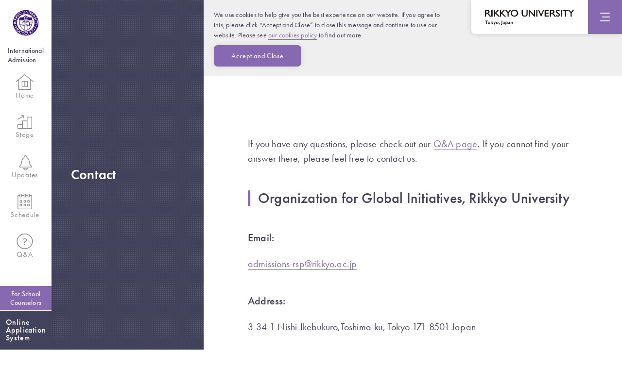

--- FILE ---
content_type: text/html; charset=UTF-8
request_url: https://en.admission.rikkyo.ac.jp/contact/
body_size: 8521
content:

<!DOCTYPE html>
<html lang="en">
  <head prefix="og: http://ogp.me/ns# fb: http://ogp.me/ns/fb# website: http://ogp.me/ns/website#">
    <!-- Global site tag (gtag.js) - Google Analytics -->
    <script async src="https://www.googletagmanager.com/gtag/js?id=G-51F0DSGGMH"></script>
    <script>
    window.dataLayer = window.dataLayer || [];
    function gtag(){dataLayer.push(arguments);}
    gtag('js', new Date());
    gtag('config', 'G-51F0DSGGMH');
    </script>
    <meta charset="UTF-8">
    <meta http-equiv="X-UA-Compatible" content="IE=edge">
    <meta name="viewport" content="width=device-width">
    <meta name="robots" content="index,follow">
    <meta name="format-detection" content="telephone=no">
    <meta name="description" content="Contact information. Rikkyo University provides international students with high quality education and sufficient students support for their career success. ">
    <meta name="twitter:card" content="summary">
    <meta name="twitter:image" content="https://en.admission.rikkyo.ac.jp/wp-content/themes/rikkyo/assets/img/ogp.jpg">
    <meta name="twitter:url" content="https://en.admission.rikkyo.ac.jp/">
    <meta name="twitter:description" content="Contact information. Rikkyo University provides international students with high quality education and sufficient students support for their career success. ">
    <meta name="twitter:title" content="Contact | Rikkyo University International Admission">
    <meta property="og:description" content="Contact information. Rikkyo University provides international students with high quality education and sufficient students support for their career success. ">
    <meta property="og:site_name" content="Contact | Rikkyo University International Admission">
    <meta property="og:locale" content="en_US">
    <meta property="og:type" content="website">
    <meta property="og:image" content="https://en.admission.rikkyo.ac.jp/wp-content/themes/rikkyo/assets/img/ogp.jpg">
    <meta property="og:url" content="https://en.admission.rikkyo.ac.jp/">
    <meta property="og:title" content="Contact | Rikkyo University International Admission">
    <title>Contact | Rikkyo University International Admission</title>
    <link rel="shortcut icon" href="https://en.admission.rikkyo.ac.jp/wp-content/themes/rikkyo/assets/favicon.ico">
    <link rel="apple-touch-icon" href="https://en.admission.rikkyo.ac.jp/wp-content/themes/rikkyo/assets/apple-touch-icon.png">
    <link rel="icon" type="image/png" href="https://en.admission.rikkyo.ac.jp/wp-content/themes/rikkyo/assets/apple-touch-icon.png" sizes="180x180">
    <link href="https://en.admission.rikkyo.ac.jp/wp-content/themes/rikkyo/assets/css/style.css?var=1.0.21" rel="stylesheet">
    <link rel="preload" as="script" href="https://en.admission.rikkyo.ac.jp/wp-content/themes/rikkyo/assets/js/library.js">
    <link rel="preload" as="script" href="https://en.admission.rikkyo.ac.jp/wp-content/themes/rikkyo/assets/js/script.js">
    <script src="https://www.youtube.com/iframe_api" async></script>
    <script src="/wp-content/themes/rikkyo/assets/js/library.js" defer></script>
    <script src="/wp-content/themes/rikkyo/assets/js/script.js" defer></script>
    <!-- PWA -->
    <link rel="manifest" href="/wp-json/wp/v2/web-app-manifest">
    <meta name="apple-mobile-web-app-status-bar-style" content="black">
    <script async src="https://unpkg.com/pwacompat" crossorigin="anonymous"></script>
    <meta name='robots' content='max-image-preview:large' />
	<style>img:is([sizes="auto" i], [sizes^="auto," i]) { contain-intrinsic-size: 3000px 1500px }</style>
	<style id='classic-theme-styles-inline-css' type='text/css'>
/*! This file is auto-generated */
.wp-block-button__link{color:#fff;background-color:#32373c;border-radius:9999px;box-shadow:none;text-decoration:none;padding:calc(.667em + 2px) calc(1.333em + 2px);font-size:1.125em}.wp-block-file__button{background:#32373c;color:#fff;text-decoration:none}
</style>
<style id='global-styles-inline-css' type='text/css'>
:root{--wp--preset--aspect-ratio--square: 1;--wp--preset--aspect-ratio--4-3: 4/3;--wp--preset--aspect-ratio--3-4: 3/4;--wp--preset--aspect-ratio--3-2: 3/2;--wp--preset--aspect-ratio--2-3: 2/3;--wp--preset--aspect-ratio--16-9: 16/9;--wp--preset--aspect-ratio--9-16: 9/16;--wp--preset--color--black: #000000;--wp--preset--color--cyan-bluish-gray: #abb8c3;--wp--preset--color--white: #ffffff;--wp--preset--color--pale-pink: #f78da7;--wp--preset--color--vivid-red: #cf2e2e;--wp--preset--color--luminous-vivid-orange: #ff6900;--wp--preset--color--luminous-vivid-amber: #fcb900;--wp--preset--color--light-green-cyan: #7bdcb5;--wp--preset--color--vivid-green-cyan: #00d084;--wp--preset--color--pale-cyan-blue: #8ed1fc;--wp--preset--color--vivid-cyan-blue: #0693e3;--wp--preset--color--vivid-purple: #9b51e0;--wp--preset--gradient--vivid-cyan-blue-to-vivid-purple: linear-gradient(135deg,rgba(6,147,227,1) 0%,rgb(155,81,224) 100%);--wp--preset--gradient--light-green-cyan-to-vivid-green-cyan: linear-gradient(135deg,rgb(122,220,180) 0%,rgb(0,208,130) 100%);--wp--preset--gradient--luminous-vivid-amber-to-luminous-vivid-orange: linear-gradient(135deg,rgba(252,185,0,1) 0%,rgba(255,105,0,1) 100%);--wp--preset--gradient--luminous-vivid-orange-to-vivid-red: linear-gradient(135deg,rgba(255,105,0,1) 0%,rgb(207,46,46) 100%);--wp--preset--gradient--very-light-gray-to-cyan-bluish-gray: linear-gradient(135deg,rgb(238,238,238) 0%,rgb(169,184,195) 100%);--wp--preset--gradient--cool-to-warm-spectrum: linear-gradient(135deg,rgb(74,234,220) 0%,rgb(151,120,209) 20%,rgb(207,42,186) 40%,rgb(238,44,130) 60%,rgb(251,105,98) 80%,rgb(254,248,76) 100%);--wp--preset--gradient--blush-light-purple: linear-gradient(135deg,rgb(255,206,236) 0%,rgb(152,150,240) 100%);--wp--preset--gradient--blush-bordeaux: linear-gradient(135deg,rgb(254,205,165) 0%,rgb(254,45,45) 50%,rgb(107,0,62) 100%);--wp--preset--gradient--luminous-dusk: linear-gradient(135deg,rgb(255,203,112) 0%,rgb(199,81,192) 50%,rgb(65,88,208) 100%);--wp--preset--gradient--pale-ocean: linear-gradient(135deg,rgb(255,245,203) 0%,rgb(182,227,212) 50%,rgb(51,167,181) 100%);--wp--preset--gradient--electric-grass: linear-gradient(135deg,rgb(202,248,128) 0%,rgb(113,206,126) 100%);--wp--preset--gradient--midnight: linear-gradient(135deg,rgb(2,3,129) 0%,rgb(40,116,252) 100%);--wp--preset--font-size--small: 13px;--wp--preset--font-size--medium: 20px;--wp--preset--font-size--large: 36px;--wp--preset--font-size--x-large: 42px;--wp--preset--spacing--20: 0.44rem;--wp--preset--spacing--30: 0.67rem;--wp--preset--spacing--40: 1rem;--wp--preset--spacing--50: 1.5rem;--wp--preset--spacing--60: 2.25rem;--wp--preset--spacing--70: 3.38rem;--wp--preset--spacing--80: 5.06rem;--wp--preset--shadow--natural: 6px 6px 9px rgba(0, 0, 0, 0.2);--wp--preset--shadow--deep: 12px 12px 50px rgba(0, 0, 0, 0.4);--wp--preset--shadow--sharp: 6px 6px 0px rgba(0, 0, 0, 0.2);--wp--preset--shadow--outlined: 6px 6px 0px -3px rgba(255, 255, 255, 1), 6px 6px rgba(0, 0, 0, 1);--wp--preset--shadow--crisp: 6px 6px 0px rgba(0, 0, 0, 1);}:where(.is-layout-flex){gap: 0.5em;}:where(.is-layout-grid){gap: 0.5em;}body .is-layout-flex{display: flex;}.is-layout-flex{flex-wrap: wrap;align-items: center;}.is-layout-flex > :is(*, div){margin: 0;}body .is-layout-grid{display: grid;}.is-layout-grid > :is(*, div){margin: 0;}:where(.wp-block-columns.is-layout-flex){gap: 2em;}:where(.wp-block-columns.is-layout-grid){gap: 2em;}:where(.wp-block-post-template.is-layout-flex){gap: 1.25em;}:where(.wp-block-post-template.is-layout-grid){gap: 1.25em;}.has-black-color{color: var(--wp--preset--color--black) !important;}.has-cyan-bluish-gray-color{color: var(--wp--preset--color--cyan-bluish-gray) !important;}.has-white-color{color: var(--wp--preset--color--white) !important;}.has-pale-pink-color{color: var(--wp--preset--color--pale-pink) !important;}.has-vivid-red-color{color: var(--wp--preset--color--vivid-red) !important;}.has-luminous-vivid-orange-color{color: var(--wp--preset--color--luminous-vivid-orange) !important;}.has-luminous-vivid-amber-color{color: var(--wp--preset--color--luminous-vivid-amber) !important;}.has-light-green-cyan-color{color: var(--wp--preset--color--light-green-cyan) !important;}.has-vivid-green-cyan-color{color: var(--wp--preset--color--vivid-green-cyan) !important;}.has-pale-cyan-blue-color{color: var(--wp--preset--color--pale-cyan-blue) !important;}.has-vivid-cyan-blue-color{color: var(--wp--preset--color--vivid-cyan-blue) !important;}.has-vivid-purple-color{color: var(--wp--preset--color--vivid-purple) !important;}.has-black-background-color{background-color: var(--wp--preset--color--black) !important;}.has-cyan-bluish-gray-background-color{background-color: var(--wp--preset--color--cyan-bluish-gray) !important;}.has-white-background-color{background-color: var(--wp--preset--color--white) !important;}.has-pale-pink-background-color{background-color: var(--wp--preset--color--pale-pink) !important;}.has-vivid-red-background-color{background-color: var(--wp--preset--color--vivid-red) !important;}.has-luminous-vivid-orange-background-color{background-color: var(--wp--preset--color--luminous-vivid-orange) !important;}.has-luminous-vivid-amber-background-color{background-color: var(--wp--preset--color--luminous-vivid-amber) !important;}.has-light-green-cyan-background-color{background-color: var(--wp--preset--color--light-green-cyan) !important;}.has-vivid-green-cyan-background-color{background-color: var(--wp--preset--color--vivid-green-cyan) !important;}.has-pale-cyan-blue-background-color{background-color: var(--wp--preset--color--pale-cyan-blue) !important;}.has-vivid-cyan-blue-background-color{background-color: var(--wp--preset--color--vivid-cyan-blue) !important;}.has-vivid-purple-background-color{background-color: var(--wp--preset--color--vivid-purple) !important;}.has-black-border-color{border-color: var(--wp--preset--color--black) !important;}.has-cyan-bluish-gray-border-color{border-color: var(--wp--preset--color--cyan-bluish-gray) !important;}.has-white-border-color{border-color: var(--wp--preset--color--white) !important;}.has-pale-pink-border-color{border-color: var(--wp--preset--color--pale-pink) !important;}.has-vivid-red-border-color{border-color: var(--wp--preset--color--vivid-red) !important;}.has-luminous-vivid-orange-border-color{border-color: var(--wp--preset--color--luminous-vivid-orange) !important;}.has-luminous-vivid-amber-border-color{border-color: var(--wp--preset--color--luminous-vivid-amber) !important;}.has-light-green-cyan-border-color{border-color: var(--wp--preset--color--light-green-cyan) !important;}.has-vivid-green-cyan-border-color{border-color: var(--wp--preset--color--vivid-green-cyan) !important;}.has-pale-cyan-blue-border-color{border-color: var(--wp--preset--color--pale-cyan-blue) !important;}.has-vivid-cyan-blue-border-color{border-color: var(--wp--preset--color--vivid-cyan-blue) !important;}.has-vivid-purple-border-color{border-color: var(--wp--preset--color--vivid-purple) !important;}.has-vivid-cyan-blue-to-vivid-purple-gradient-background{background: var(--wp--preset--gradient--vivid-cyan-blue-to-vivid-purple) !important;}.has-light-green-cyan-to-vivid-green-cyan-gradient-background{background: var(--wp--preset--gradient--light-green-cyan-to-vivid-green-cyan) !important;}.has-luminous-vivid-amber-to-luminous-vivid-orange-gradient-background{background: var(--wp--preset--gradient--luminous-vivid-amber-to-luminous-vivid-orange) !important;}.has-luminous-vivid-orange-to-vivid-red-gradient-background{background: var(--wp--preset--gradient--luminous-vivid-orange-to-vivid-red) !important;}.has-very-light-gray-to-cyan-bluish-gray-gradient-background{background: var(--wp--preset--gradient--very-light-gray-to-cyan-bluish-gray) !important;}.has-cool-to-warm-spectrum-gradient-background{background: var(--wp--preset--gradient--cool-to-warm-spectrum) !important;}.has-blush-light-purple-gradient-background{background: var(--wp--preset--gradient--blush-light-purple) !important;}.has-blush-bordeaux-gradient-background{background: var(--wp--preset--gradient--blush-bordeaux) !important;}.has-luminous-dusk-gradient-background{background: var(--wp--preset--gradient--luminous-dusk) !important;}.has-pale-ocean-gradient-background{background: var(--wp--preset--gradient--pale-ocean) !important;}.has-electric-grass-gradient-background{background: var(--wp--preset--gradient--electric-grass) !important;}.has-midnight-gradient-background{background: var(--wp--preset--gradient--midnight) !important;}.has-small-font-size{font-size: var(--wp--preset--font-size--small) !important;}.has-medium-font-size{font-size: var(--wp--preset--font-size--medium) !important;}.has-large-font-size{font-size: var(--wp--preset--font-size--large) !important;}.has-x-large-font-size{font-size: var(--wp--preset--font-size--x-large) !important;}
:where(.wp-block-post-template.is-layout-flex){gap: 1.25em;}:where(.wp-block-post-template.is-layout-grid){gap: 1.25em;}
:where(.wp-block-columns.is-layout-flex){gap: 2em;}:where(.wp-block-columns.is-layout-grid){gap: 2em;}
:root :where(.wp-block-pullquote){font-size: 1.5em;line-height: 1.6;}
</style>
		<link rel="manifest" href="https://en.admission.rikkyo.ac.jp/wp-json/wp/v2/web-app-manifest">
		<meta name="theme-color" content="#8769B2">
		<meta name="apple-mobile-web-app-capable" content="yes">
		<meta name="mobile-web-app-capable" content="yes">
		<meta name="apple-touch-fullscreen" content="YES">
							<link rel="apple-touch-startup-image" href="https://en.admission.rikkyo.ac.jp/wp-content/themes/rikkyo/assets/icon/icon-72x72.png">
		
				<meta name="apple-mobile-web-app-title" content="Rikkyo University International Admission">
		<meta name="application-name" content="Rikkyo University International Admission">
		  </head>
  <body>
    <header class="l-header" id="js-header" tabindex="-1"><a class="l-header__logo" href="/"><img class="l-header__logoImg" src="/wp-content/themes/rikkyo/assets/img/common/logo.svg" alt="RIKKYO UNIVERSITY"></a>
      <p class="l-header__title">International <br>Admission</p>
      <div class="l-header__fixed" id="js-headerFixed">
        <p class="u-show--pc"><a class="l-header__name" href="/"><img src="/wp-content/themes/rikkyo/assets/img/common/logo-name.svg" alt="RIKKYO UNIVERSITY"></a></p>
        <p><a class="l-header__cv" href="https://en.admission-app.rikkyo.ac.jp/" target="_blank">Online<br>Application<br>System</a></p>
      </div>
      <button class="l-header__menuButton" id="js-headerMenuButton" aria-label="Menu"><span></span></button>
      <div class="l-headerMenu" id="js-headerMenu">
        <div class="l-headerMenu__inner">
          <div class="l-headerMenu__col js-scroll">
            <ul class="l-headerEntryButton">
              <li class="l-headerEntryButton__item u-show--pc"><a class="l-headerEntryButton__link" href="https://en.admission-app.rikkyo.ac.jp/" target="_blank">Online Application System</a></li>
              <!-- <li class="l-headerEntryButton__item"><a class="l-headerEntryButton__link" href="/brochure/">Download <br class="u-hidden--pc">Brochure</a></li> -->
              <li class="l-headerEntryButton__item"><a class="l-headerEntryButton__link" href="/school-counselor/">For School <br class="u-hidden--pc">Counselors</a></li>
            </ul>
            <ul class="l-headerMenuList">
              <li><a class="l-headerMenuList__link" href="/">Home</a></li>
              <li><a class="l-headerMenuList__link" href="/browse/">Stage</a></li>
              <li><a class="l-headerMenuList__link" href="/updates/">Updates</a></li>
              <li><a class="l-headerMenuList__link" href="/schedule/">Admissions Schedule</a></li>
              <li><a class="l-headerMenuList__link" href="/q-a/">Q&amp;A</a></li>
              <li><a class="l-headerMenuList__link" href="/rikkyo-info-session/">Information Sessions</a></li>
              <li><a class="l-headerMenuList__link" href="/access-map/">Access Map</a></li>
              <li><a class="l-headerMenuList__link" href="/guide/#stageGuide">Stage Guide</a></li>
            </ul>
          </div>
          <div class="l-headerMenu__col js-scroll">
            <p class="l-headerMenu__title"><a href="/browse/"><span>Stage 1</span>Quick Browse</a></p>
            <ul class="l-headerMenuList">
              <li><a class="l-headerMenuList__link" href="/browse/study/">What Can You Study?<i class="u-show--pc">01 / 05</i></a></li>
              <li><a class="l-headerMenuList__link" href="/browse/admissions-requirements/">Admissions Requirements<i class="u-show--pc">02 / 05</i></a></li>
              <li><a class="l-headerMenuList__link" href="/browse/scholarship/">Scholarship Opportunities<i class="u-show--pc">03 / 05</i></a></li>
              <li><a class="l-headerMenuList__link" href="/browse/career/">Career Information<i class="u-show--pc">04 / 05</i></a></li>
              <li><a class="l-headerMenuList__link" href="/browse/a-day/">A Typical Day of a Rikkyo Student<i class="u-show--pc">05 / 05</i></a></li>
            </ul>
          </div>
          <div class="l-headerMenu__col js-scroll">
            <p class="l-headerMenu__title"><a href="/explore/"><span>Stage 2</span>Explore Further</a></p>
            <ul class="l-headerAccordion">
              <li>
                <button class="l-headerMenu__acd js-acdLabel" aria-expanded="false" aria-controls="item01">Explore Rikkyo</button>
                <div class="l-headerMenu__acdBody js-acdBody" id="item01">
                  <ul class="l-headerMenuList">
                    <li><a class="l-headerMenuList__link" href="/explore/rikkyo-glance/">Rikkyo at a Glance<i class="u-show--pc">01 / 21</i></a></li>
                    <li><a class="l-headerMenuList__link" href="/explore/reputation/">Reputation<i class="u-show--pc">02 / 21</i></a></li>
                    <li><a class="l-headerMenuList__link" href="/explore/partnerships/">Partnerships<i class="u-show--pc">03 / 21</i></a></li>
                    <li><a class="l-headerMenuList__link" href="/explore/message/">President's Message<i class="u-show--pc">04 / 21</i></a></li>
                  </ul>
                </div>
              </li>
              <li>
                <button class="l-headerMenu__acd js-acdLabel" aria-expanded="false" aria-controls="item02">What Can You Study?</button>
                <div class="l-headerMenu__acdBody js-acdBody" id="item02">
                  <ul class="l-headerMenuList">
                    <li><a class="l-headerMenuList__link" href="/explore/cic/">College of Intercultural Communication (CIC)<i class="u-show--pc">05 / 21</i></a></li>
                    <li><a class="l-headerMenuList__link" href="/explore/glap/">Global Liberal Arts Program (GLAP)<i class="u-show--pc">06 / 21</i></a></li>
                    <li><a class="l-headerMenuList__link" href="/explore/law-politics/">College of Law and Politics<i class="u-show--pc">07 / 21</i></a></li>
                    <li><a class="l-headerMenuList__link" href="/explore/overseas-experience/">Overseas Experience<i class="u-show--pc">08 / 21</i></a></li>
                    <li><a class="l-headerMenuList__link" href="/explore/learn-japanese/">Japanese Language Education<i class="u-show--pc">09 / 21</i></a></li>
                  </ul>
                </div>
              </li>
              <li>
                <button class="l-headerMenu__acd js-acdLabel" aria-expanded="false" aria-controls="item03">Scholarships</button>
                <div class="l-headerMenu__acdBody js-acdBody" id="item03">
                  <ul class="l-headerMenuList">
                    <li><a class="l-headerMenuList__link" href="/explore/scholarships-int-students/">Scholarships for International Students<i class="u-show--pc">10 / 21</i></a></li>
                  </ul>
                </div>
              </li>
              <li>
                <button class="l-headerMenu__acd js-acdLabel" aria-expanded="false" aria-controls="item04">Career After Graduation</button>
                <div class="l-headerMenu__acdBody js-acdBody" id="item04">
                  <ul class="l-headerMenuList">
                    <li><a class="l-headerMenuList__link" href="/explore/career-int-students/">Careers for International Students<i class="u-show--pc">11 / 21</i></a></li>
                    <li><a class="l-headerMenuList__link" href="/explore/career-support/">Career Support<i class="u-show--pc">12 / 21</i></a></li>
                    <li><a class="l-headerMenuList__link" href="/explore/alumni-interview/">Alumni Interviews<i class="u-show--pc">13 / 21</i></a></li>
                  </ul>
                </div>
              </li>
              <li>
                <button class="l-headerMenu__acd js-acdLabel" aria-expanded="false" aria-controls="item05">Student Life</button>
                <div class="l-headerMenu__acdBody js-acdBody" id="item05">
                  <ul class="l-headerMenuList">
                    <li><a class="l-headerMenuList__link" href="/explore/coming-to-rikkyo/">Coming to Rikkyo: Things to do, things to know<i class="u-show--pc">14 / 21</i></a></li>
                    <li><a class="l-headerMenuList__link" href="/explore/budget/">Plan Your Budget<i class="u-show--pc">15 / 21</i></a></li>
                    <li><a class="l-headerMenuList__link" href="/explore/living-in-tokyo/">Living in Tokyo<i class="u-show--pc">16 / 21</i></a></li>
                    <li><a class="l-headerMenuList__link" href="/explore/housing/">Housing<i class="u-show--pc">17 / 21</i></a></li>
                    <li><a class="l-headerMenuList__link" href="/explore/support-int-students/">Support for International Students<i class="u-show--pc">18 / 21</i></a></li>
                    <li><a class="l-headerMenuList__link" href="/explore/extracurricular/">Extracurricular Activities<i class="u-show--pc">19 / 21</i></a></li>
                    <li><a class="l-headerMenuList__link" href="/explore/annual-schedule/">Annual Schedule<i class="u-show--pc">20 / 21</i></a></li>
                    <li><a class="l-headerMenuList__link" href="/explore/campuses/">Campuses<i class="u-show--pc">21 / 21</i></a></li>
                  </ul>
                </div>
              </li>
            </ul>
          </div>
          <div class="l-headerMenu__col js-scroll">
            <p class="l-headerMenu__title"><a href="/apply/"><span>Stage 3</span>Prepare to Apply</a></p>
            <ul class="l-headerMenuList">
              <li><a class="l-headerMenuList__link" href="/apply/how-to-apply/">How to Apply<i class="u-show--pc">01 / 03</i></a></li>
              <li><a class="l-headerMenuList__link" href="/apply/admission-procedure/">Admissions Procedures<i class="u-show--pc">02 / 03</i></a></li>
              <li><a class="l-headerMenuList__link" href="/apply/fees/">Fees<i class="u-show--pc">03 / 03</i></a></li>
            </ul>
          </div>
        </div>
      </div>
    </header>
    <nav class="l-nav" id="js-nav">
      <ul class="l-navList js-scroll">
        <li class="l-navList__item"><a class="l-navList__link" href="/">
            <svg class="l-navList__icon is-home" xmlns="http://www.w3.org/2000/svg" width="35.203" height="32.849" viewBox="0 0 35.203 32.849"><g transform="translate(-70.984 -6.161)"><path d="M76,18,88,7l12,10V38H77Z" fill="#fff"/><rect width="5" height="11" transform="translate(89 21)" fill="#fff" class="is-home01"/><rect width="6" height="11" transform="translate(83 21)" fill="#fff" class="is-home02"/><path d="M88.35,7V21H94V32H88.35v6h11.3V17Z" fill="#fff" class="is-home03"/><path d="M105.932,20.916,88.874,6.337a.735.735,0,0,0-.954,0L71.222,20.87a.729.729,0,0,0,.959,1.1l3.4-2.959V38.28a.732.732,0,0,0,.73.73h23.908a.732.732,0,0,0,.731-.73v-19.7l4.03,3.445a.73.73,0,0,0,.949-1.11ZM99.488,37.55H77.044V17.736L88.4,7.854l11.089,9.478Z" class="is-border"/><path d="M83.12,20.618a.589.589,0,0,0-.589.589V32.136a.59.59,0,0,0,.59.59H94.05a.59.59,0,0,0,.59-.589h0V21.207h0a.589.589,0,0,0-.589-.588H83.12ZM89.258,21.8h4.2v9.75h-4.2Zm-5.548,0h4.2v9.75h-4.2Z" class="is-border"/></g></svg>Home</a></li>
        <li class="l-navList__item"><a class="l-navList__link" href="/browse/" id="js-stageNav">
            <svg class="l-navList__icon is-stage" xmlns="http://www.w3.org/2000/svg" width="31.25" height="30.919" viewBox="0 0 31.25 30.919"><g transform="translate(-6.961 -7.126)"><rect width="9" height="17" transform="translate(18 20)" fill="#fff"/><rect width="9" height="25" transform="translate(28 12)" fill="#fff"/><rect width="9" height="14.2" transform="translate(28 22.8)" fill="#fff" class="is-stage01"/><rect width="9" height="11" transform="translate(28 11.8)" fill="#fff" class="is-stage02"/><rect width="9" height="8" transform="translate(8 29)" fill="#fff"/><rect width="9" height="8" transform="translate(8 29)" fill="#fff" class="is-stage03"/><path d="M37.5,11.072H27.558a.709.709,0,0,0-.71.707V19.59H17.619a.71.71,0,0,0-.71.707v7.812H7.684a.709.709,0,0,0-.71.707v8.52a.709.709,0,0,0,.71.709H37.5a.711.711,0,0,0,.71-.709V11.78a.709.709,0,0,0-.711-.708ZM8.39,29.536h8.519v7.1H8.39Zm9.939-8.519h8.518V36.636H18.329ZM36.786,36.636H28.27V12.491h8.519Z" class="is-border"/><path d="M21.236,8.685,15.462,7.134a.21.21,0,0,0-.164.021.224.224,0,0,0-.1.128l-.271,1.023a.214.214,0,0,0,.151.256l3.533.955L7.067,16.181a.216.216,0,0,0-.1.128.211.211,0,0,0,.022.163l.529.915a.214.214,0,0,0,.184.105.208.208,0,0,0,.106-.028L19.352,10.8l-.944,3.54a.214.214,0,0,0,.152.256l1.023.272a.21.21,0,0,0,.256-.15h0l1.548-5.78A.214.214,0,0,0,21.236,8.685Z" class="is-border"/></g></svg>Stage</a></li>
        <li class="l-navList__item"><a class="l-navList__link" href="/updates/">
            <svg class="l-navList__icon is-updates" xmlns="http://www.w3.org/2000/svg" width="29" height="31" viewBox="0 0 29 31">
              <g transform="translate(-9.558 -69.086)"><path d="M10,91v2H35V91l-3-2-2-7-1-4-2-3-1-1-1-2-1-2H21l-1,2-1,2-2,2-2,4v3l-1,3-1,2-1,2Z" fill="#fff"/><path class="is-updates01" d="M19,96h7s-1,3-3,3S19,98,19,96Z" fill="#fff"/><path class="is-updates02" d="M29.6,82.1l-1-4-2-3-1-1-1-2-1-2h-1v23h12v-2l-3-2Z" fill="#fff"/><path d="M22.622,100.086a4.511,4.511,0,0,1-4.412-4.378.67.67,0,0,1,.67-.67H26.3a.67.67,0,0,1,.67.67A4.475,4.475,0,0,1,22.622,100.086Zm-2.988-3.709a3.215,3.215,0,0,0,2.988,2.37,3.156,3.156,0,0,0,2.918-2.37Zm15.309-2.47H10.228a.67.67,0,0,1-.67-.67h0V91.076a.675.675,0,0,1,.465-.638c2.708-.883,3.3-4.064,3.933-7.439.658-3.519,1.339-7.16,4.413-8.949a1.927,1.927,0,0,0,.953-1.668,3.281,3.281,0,0,1,3.261-3.3,3.219,3.219,0,0,1,2.307.966,3.279,3.279,0,0,1,.952,2.322,1.933,1.933,0,0,0,.954,1.674h0c3.08,1.789,3.761,5.428,4.419,8.95.631,3.368,1.225,6.553,3.933,7.432a.672.672,0,0,1,.465.638v2.161a.67.67,0,0,1-.663.677h-.007ZM10.9,92.568H34.273V91.539c-3.065-1.3-3.728-4.85-4.372-8.29-.6-3.223-1.225-6.556-3.775-8.038h0a3.273,3.273,0,0,1-1.62-2.827,1.964,1.964,0,0,0-.565-1.394,1.892,1.892,0,0,0-1.355-.568,1.94,1.94,0,0,0-1.922,1.952,3.268,3.268,0,0,1-1.625,2.832c-2.549,1.481-3.17,4.814-3.774,8.037-.644,3.44-1.308,6.992-4.372,8.293Z" class="is-border"/></g>
              <g class="is-notification" transform="translate(-9.558 -7.086)"><g transform="translate(26.558 7.086)" fill="#d87096" stroke="#fff" stroke-width="1"><circle cx="6" cy="6" r="6" stroke="none"/><circle cx="6" cy="6" r="5.5" fill="none"/></g></g>
            </svg>Updates</a></li>
        <li class="l-navList__item"><a class="l-navList__link" href="/schedule/">
            <svg class="l-navList__icon is-schedule" xmlns="http://www.w3.org/2000/svg" width="29.035" height="31.976" viewBox="0 0 29.035 31.976"><g transform="translate(-8.068 -6.598)"><path d="M31.884,10A1.592,1.592,0,0,0,32,9.409V9.031a1.591,1.591,0,0,0-1.591-1.592H30a1.591,1.591,0,0,0-1.591,1.592v.378a1.592,1.592,0,0,0,.116.591H23.884A1.592,1.592,0,0,0,24,9.409V9.031a1.591,1.591,0,0,0-1.591-1.592H22a1.591,1.591,0,0,0-1.591,1.592v.378a1.592,1.592,0,0,0,.116.591H15.884A1.592,1.592,0,0,0,16,9.409V9.031a1.591,1.591,0,0,0-1.591-1.592H14a1.591,1.591,0,0,0-1.591,1.592v.378a1.592,1.592,0,0,0,.116.591H9V38H37V10Z" fill="#fff"/><rect width="3" height="3" transform="translate(13 21)" fill="#fff" class="is-schedule01"/><rect width="3" height="3" transform="translate(21 21)" fill="#fff" class="is-schedule02"/><rect width="3" height="3" transform="translate(29 21)" fill="#fff" class="is-schedule03"/><rect width="3" height="3" transform="translate(13 28.4)" fill="#fff" class="is-schedule04"/><rect width="3" height="3" transform="translate(21 28.4)" fill="#fff" class="is-schedule05"/><rect width="3" height="3" transform="translate(29 28.4)" fill="#fff" class="is-schedule06"/><rect width="3" height="6" rx="1.27" transform="translate(12.7 7)" fill="#fff" class="is-schedule07"/><rect width="3" height="6" rx="1.27" transform="translate(21 7)" fill="#fff" class="is-schedule08"/><rect width="3" height="6" rx="1.27" transform="translate(29 7)" fill="#fff" class="is-schedule09"/><path d="M16.274,20.109H12.912a.632.632,0,0,0-.631.632V24.1a.631.631,0,0,0,.631.631h3.362a.631.631,0,0,0,.631-.631h0V20.741a.632.632,0,0,0-.631-.632Zm-.637,3.361h-2.1v-2.1h2.1Z" class="is-border"/><path d="M24.269,20.109H20.907a.632.632,0,0,0-.631.632h0V24.1a.631.631,0,0,0,.631.631h3.362A.631.631,0,0,0,24.9,24.1h0V20.741a.632.632,0,0,0-.631-.632Zm-.637,3.361h-2.1v-2.1h2.1Z" class="is-border"/><path d="M31.844,20.109H28.482a.632.632,0,0,0-.631.632h0V24.1a.631.631,0,0,0,.631.631h3.362a.631.631,0,0,0,.631-.631h0V20.741a.632.632,0,0,0-.631-.632Zm-.637,3.361h-2.1v-2.1h2.1Z" class="is-border"/><path d="M16.274,27.684H12.912a.632.632,0,0,0-.631.632v3.361a.631.631,0,0,0,.631.631h3.362a.631.631,0,0,0,.631-.631h0V28.316a.632.632,0,0,0-.631-.632Zm-.637,3.361h-2.1v-2.1h2.1Z" class="is-border"/><path d="M24.269,27.684H20.907a.632.632,0,0,0-.631.632h0v3.361a.631.631,0,0,0,.631.631h3.362a.631.631,0,0,0,.631-.631h0V28.316a.632.632,0,0,0-.631-.632Zm-.637,3.361h-2.1v-2.1h2.1Z" class="is-border"/><path d="M31.844,27.684H28.482a.632.632,0,0,0-.631.632h0v3.361a.631.631,0,0,0,.631.631h3.362a.631.631,0,0,0,.631-.631h0V28.316a.632.632,0,0,0-.631-.632Zm-.637,3.361h-2.1v-2.1h2.1Z" class="is-border"/><path d="M36.472,9.544H32.9V8.8A2.2,2.2,0,0,0,30.69,6.6h-.223a2.205,2.205,0,0,0-2.2,2.205v.741H24.905V8.8A2.2,2.2,0,0,0,22.7,6.6h-.226a2.2,2.2,0,0,0-2.2,2.205v.741H16.485V8.8A2.2,2.2,0,0,0,14.28,6.6h-.224a2.2,2.2,0,0,0-2.2,2.205v.741H8.7a.631.631,0,0,0-.632.631V37.942a.632.632,0,0,0,.632.632H36.472a.632.632,0,0,0,.631-.632h0V10.174A.631.631,0,0,0,36.472,9.544ZM29.528,8.8a.942.942,0,0,1,.942-.942h.224a.941.941,0,0,1,.938.942v3.168a.941.941,0,0,1-.942.942h-.223a.942.942,0,0,1-.939-.942Zm-7.995,0a.941.941,0,0,1,.941-.942H22.7a.942.942,0,0,1,.939.942v3.168a.942.942,0,0,1-.942.942h-.22a.942.942,0,0,1-.939-.942Zm-8.417,0a.943.943,0,0,1,.943-.942h.223a.942.942,0,0,1,.939.942v3.168a.942.942,0,0,1-.943.942h-.223a.942.942,0,0,1-.939-.942ZM35.841,37.315H9.331v-26.5h2.521v1.161a2.206,2.206,0,0,0,2.208,2.2h.223a2.207,2.207,0,0,0,2.2-2.2V10.811h3.787v1.161a2.207,2.207,0,0,0,2.2,2.2H22.7a2.207,2.207,0,0,0,2.2-2.2V10.811h3.361v1.161a2.206,2.206,0,0,0,2.21,2.2h.226a2.205,2.205,0,0,0,2.2-2.2V10.811h2.946Z" class="is-border"/></g></svg>Schedule</a></li>
        <li class="l-navList__item"><a class="l-navList__link" href="/q-a/">
            <svg class="l-navList__icon is-qa" xmlns="http://www.w3.org/2000/svg" xmlns:xlink="http://www.w3.org/1999/xlink" width="33" height="32.999" viewBox="0 0 33 32.999"><defs><clipPath id="is-qa"><circle cx="15.5" cy="15.5" r="15.5" transform="translate(7 71)" fill="none"/></clipPath></defs><g transform="translate(-6.086 -70.086)"><circle cx="15.5" cy="15.5" r="15.5" transform="translate(7 71)" fill="#fff"/><g clip-path="url(#is-qa)"><circle cx="5.051" cy="5.051" r="5.051" transform="translate(23.481 68)" fill="#fff" class="is-qa01" opacity="0.5" style="isolation:isolate"/><circle cx="3.788" cy="3.788" r="3.788" transform="translate(13.379 93.254)" fill="#fff" class="is-qa02" opacity="0.5" style="isolation:isolate"/><circle cx="6.313" cy="6.313" r="6.313" transform="translate(5.803 76.839)" fill="#fff" class="is-qa03" opacity="0.5" style="isolation:isolate"/><circle cx="4.419" cy="4.419" r="4.419" transform="translate(26.006 81.89)" fill="#fff" class="is-qa04" opacity="0.5" style="isolation:isolate"/><circle cx="3.157" cy="3.157" r="3.157" transform="translate(32.32 93.254)" fill="#fff" class="is-qa05" opacity="0.5" style="isolation:isolate"/></g><path d="M22.585,70.086a16.5,16.5,0,1,0,16.5,16.5A16.518,16.518,0,0,0,22.585,70.086ZM33.129,97.129A14.911,14.911,0,1,1,37.5,86.586,14.815,14.815,0,0,1,33.129,97.129Z" class="is-border"/><path d="M24.985,80.922a4.679,4.679,0,0,0-2.384-.643h-.015a5.374,5.374,0,0,0-2.7.681,2.972,2.972,0,0,0-.943.806l-.025.038-.034.03a.231.231,0,0,0-.08.178.227.227,0,0,0,.086.175L19.91,83a.225.225,0,0,0,.144.041.234.234,0,0,0,.126-.036,1.842,1.842,0,0,1,.6-.5,3.6,3.6,0,0,1,1.828-.446h.006a2.878,2.878,0,0,1,1.848.665,2.157,2.157,0,0,1,.5.631,1.288,1.288,0,0,1,.16.592,2.154,2.154,0,0,1-.223,1.009,2.105,2.105,0,0,1-.391.527,3.96,3.96,0,0,1-.883.631c-.174.1-.372.2-.531.279s-.322.164-.482.252a2.767,2.767,0,0,0-1.009.9,2.443,2.443,0,0,0-.311.693,3.007,3.007,0,0,0-.1.8v1.154a.229.229,0,0,0,.229.228l1.344,0A.231.231,0,0,0,23,90.194v-1.16a1.261,1.261,0,0,1,.036-.323V88.7a.6.6,0,0,1,.127-.243,1.246,1.246,0,0,1,.329-.253c.1-.058.224-.122.378-.2s.326-.164.5-.261a5.558,5.558,0,0,0,1.665-1.287,3.688,3.688,0,0,0,.631-1.1,4.082,4.082,0,0,0,.242-1.418,3.052,3.052,0,0,0-.363-1.418A4.121,4.121,0,0,0,24.985,80.922Z" class="is-border"/><path d="M22.084,91.8a1.175,1.175,0,1,0,1.174,1.176A1.178,1.178,0,0,0,22.084,91.8Z" class="is-border"/></g></svg>Q&amp;A</a></li>
      </ul>
      <div class="u-show--pc">
        <ul class="l-navCv">
          <!-- <li class="l-navCv__item"><a class="l-navCv__link" href="/brochure/">Download<br>Brochure</a></li> -->
          <li class="l-navCv__item"><a class="l-navCv__link" href="/school-counselor/">For School<br>Counselors</a></li>
        </ul>
      </div>
    </nav>
    <div class="l-headerMessage js-gdpr is-hide">
      <p class="l-headerMessage__text">We use cookies to help give you the best experience on our website. If you agree to this, please click “Accept and Close” to close this message and continue to use our website. Please see <a href="/terms-conditions/#cookies" class="c-link -mgt0 -pdr0"><span class="c-link__text">our cookies policy</span></a> to find out more.</p>
      <button class="l-headerMessage__button js-gdprButton">Accept and Close</button>
    </div>

<div class="l-contentNav -single">
    <div class="l-contentNav__wrap">
    <h1 class="l-contentNav__title">Contact</h1>
    </div>
</div>

<main class="l-main -single" id="main">
    <div class="l-main__inner">
            <p class="c-text">If you have any questions, please check out our <a href="/q-a/" class="c-link -mgt0 -pdr0"><span class="c-link__text">Q&A page</span></a>. If you cannot find your answer there, please feel free to contact us.</p>
        <h2 class="c-titleType3">Organization for Global Initiatives, Rikkyo University</h2>
        <h3 class="c-titleType4">Email: </h2>
        <p><a class="c-link" href="email:admissions-rsp@rikkyo.ac.jp"><span class="c-link__text">admissions-rsp@rikkyo.ac.jp</span></a></p>
        <h3 class="c-titleType4">Address: </h2>
        <p class="c-text">3-34-1 Nishi-Ikebukuro,Toshima-ku, Tokyo 171-8501 Japan</p>    </div>
</main>

    <footer class="l-footer" id="js-footer">
      <div class="l-footerLinkArea">
        <ul class="l-footerMenu">
          <!-- <li class="l-footerMenu__item"><a class="l-footerMenu__link" href="/brochure/">
              <div class="l-footerMenu__body">
                <p class="l-footerMenu__title">Brochure Download</p>
                <p class="l-footerMenu__text">Download our brochure for offline viewing.</p>
                <p class="l-footerMenu__more"></p>
              </div></a></li> -->
          <li class="l-footerMenu__item"><a class="l-footerMenu__link" href="/apply/how-to-apply/">
              <div class="l-footerMenu__body">
                <p class="l-footerMenu__title">Application Process</p>
                <p class="l-footerMenu__text">Start the application process.</p>
                <p class="l-footerMenu__more"></p>
              </div></a></li>
          <li class="l-footerMenu__item"><a class="l-footerMenu__link" href="/rikkyo-info-session/">
              <div class="l-footerMenu__body">
                <p class="l-footerMenu__title">Information Session</p>
                <p class="l-footerMenu__text">Would you like to join an information session?</p>
                <p class="l-footerMenu__more"></p>
              </div></a></li>
        </ul>
      </div>
      <div class="l-footerUniversity">
        <div class="l-footerUniversity__logo"><img src="/wp-content/themes/rikkyo/assets/img/common/logo-rikkyo.svg" alt="RIKKYO UNIVERSITY Tokyo, Japan"></div>
        <ul class="l-footerCanpus">
          <li class="l-footerCanpus__item">
            <dl>
              <dt class="l-footerCanpus__name">Ikebukuro Campus</dt>
              <dd class="l-footerCanpus__address">
                <p>3-34-1 Nishi-Ikebukuro, Toshima-ku, Tokyo Japan <br>171-8501</p>
              </dd>
            </dl>
          </li>
          <li class="l-footerCanpus__item">
            <dl>
              <dt class="l-footerCanpus__name">Niiza Campus</dt>
              <dd class="l-footerCanpus__address">
                <p>1-2-26 Kitano, Niiza-shi, Saitama Japan <br>352-8558</p>
              </dd>
            </dl>
          </li>
        </ul>
        <div class="l-footerCv"><a class="l-footerCv__button c-button -arrow" href="/contact/">Contact Us
            <div class="c-button__icon"></div></a></div>
        <button class="l-footer__pageTop" id="js-pagetop">Back to top</button>
      </div>
      <div class="l-footerNav">
        <ul class="l-footerNav__list">
          <li class="l-footerNav__item"><a class="l-footerNav__link" href="/terms-conditions/">Terms and Conditions</a></li>
          <li class="l-footerNav__item"><a class="l-footerNav__link -blank" href="https://english.rikkyo.ac.jp/" target="_blank"><span class="l-footerNav__icon">Rikkyo University</span></a></li>
        </ul><small class="l-footer__copy">Copyright &copy; Rikkyo University. All Rights Reserved.</small>
      </div>
    </footer>
      </body>
</html>

<!-- created by Shifter Generator ver.2.5.5 (production) (Jan 9th 2026, 4:13:32 am +00:00) (md5:ac8b40ffe0c7053e9676a6e88f39e242) --->

--- FILE ---
content_type: text/css
request_url: https://en.admission.rikkyo.ac.jp/wp-content/themes/rikkyo/assets/css/style.css?var=1.0.21
body_size: 32511
content:
@font-face{font-family:"FuturaPTWebBook";src:url("../font/FuturaPT_Book.eot");src:url("../font/FuturaPT_Book.eot?#iefix") format("embedded-opentype"),url("../font/FuturaPT_Book.woff2") format("woff2"),url("../font/FuturaPT_Book.woff") format("woff"),url("../font/FuturaPT_Book.ttf") format("truetype");font-weight:normal;font-style:normal}@font-face{font-family:"FuturaPTWebDemi";src:url("../font/FuturaPT_Demi.eot");src:url("../font/FuturaPT_Demi.eot?#iefix") format("embedded-opentype"),url("../font/FuturaPT_Demi.woff2") format("woff2"),url("../font/FuturaPT_Demi.woff") format("woff"),url("../font/FuturaPT_Demi.ttf") format("truetype");font-weight:normal;font-style:normal}@font-face{font-family:"FuturaPTWebMedium";src:url("../font/FuturaPT_Medium.eot");src:url("../font/FuturaPT_Medium.eot?#iefix") format("embedded-opentype"),url("../font/FuturaPT_Medium.woff2") format("woff2"),url("../font/FuturaPT_Medium.woff") format("woff"),url("../font/FuturaPT_Medium.ttf") format("truetype");font-weight:normal;font-style:normal}@font-face{font-family:"j";src:local("Helvetica"),local("Arial"),local("Roboto"),local(sans-serif);unicode-range:U+006A}*,::before,::after{box-sizing:border-box}body{margin:0;overflow-y:scroll;-webkit-font-smoothing:antialiased;-moz-osx-font-smoothing:grayscale;overflow-wrap:break-word}h1,h2,h3,h4,h5,h6{font-weight:normal;line-height:1.3;margin:0}p,ul,ol,dl,address{line-height:1.5;margin:0;padding:0}dd{margin:0}pre{white-space:pre-wrap}hr{border:.5px solid}ul[class],ol[class]{list-style:none}video,canvas,audio,iframe,embed,object{display:block;vertical-align:middle}img,video{max-width:100%;height:auto}img{vertical-align:bottom}button{-webkit-appearance:none;-moz-appearance:none;appearance:none;padding:0;margin:0;box-shadow:none;background:none;border:none;font-family:inherit}:root{line-sizing:normal}:root{-ms-text-spacing:trim-start allow-end trim-adjacent ideograph-alpha ideograph-numeric;text-spacing:trim-start allow-end trim-adjacent ideograph-alpha ideograph-numeric}html{font-family:"j","FuturaPTWebBook","ヒラギノ角ゴ ProN W3","Hiragino Kaku Gothic ProN","メイリオ","Meiryo",sans-serif;font-size:10px;letter-spacing:.02em;scroll-behavior:smooth;-webkit-font-smoothing:antialiased;font-feature-settings:"palt";color:#43425d}html _:-ms-lang(x)::-ms-backdrop,html{font-family:"YakuHanJP","メイリオ","Meiryo",sans-serif}[data-whatintent=mouse] *:focus,[data-whatintent=touch] *:focus{outline:none}a{color:#43425d;text-decoration:none}.l-contentNav.-rikkyoInfoSessionIndex .l-contentNav__title,.l-contentNav.-updatesIndex .l-contentNav__title,.l-contentNav.-single .l-contentNav__title{display:block;background:#43425d url(../img/common/bg-dots.png) 0 0;background-size:4px;height:80px;display:flex;align-items:center;justify-content:center;color:#fff;font-size:2rem;font-family:"j","FuturaPTWebDemi","ヒラギノ角ゴ ProN W3","Hiragino Kaku Gothic ProN","メイリオ","Meiryo",sans-serif}.l-contentNav.-rikkyoInfoSessionArticle,.l-contentNav.-updatesArticle{display:none}.l-contentNav.-index .c-chart{display:none}.l-contentNav.-article{background-color:#f8f8fa}.l-contentNav.-article .c-chart{display:none}.l-contentNav.-article .c-cardType1{display:none}.l-contentNav__title{display:none;font-weight:normal}.l-contentNav__head{position:relative;height:60px;display:flex;align-items:center;justify-content:center}.l-contentNav__headTitle{display:none}.l-contentNav__next{position:absolute;top:0;bottom:0;right:0;margin:auto;width:48px}.l-contentNav__nextBg{display:none}.l-contentNav__next::before{content:"";position:absolute;top:0;bottom:0;right:22px;width:8px;height:8px;margin:auto;border-right:2px solid #8769b2;border-bottom:2px solid #8769b2;transform:rotate(-45deg);pointer-events:none}.l-contentNav__prev{position:absolute;top:0;bottom:0;left:0;margin:auto;width:48px}.l-contentNav__prevBg{display:none}.l-contentNav__prev::before{content:"";position:absolute;top:0;bottom:0;left:22px;width:8px;height:8px;margin:auto;border-left:2px solid #8769b2;border-top:2px solid #8769b2;transform:rotate(-45deg);pointer-events:none}.l-contentNav__list{display:flex;justify-content:space-between;height:60px}.l-contentNav__listInner{font-size:1.5rem;line-height:1;font-weight:normal}.l-contentNav__listItem{font-size:1.5rem;line-height:1;position:relative;width:33.33333%;padding:0 0 0 20px;display:flex;align-items:center}.l-contentNav__listItem.is-current::before{content:"";position:absolute;bottom:0;left:0;right:0;height:3px;margin:auto;background-color:#8769b2}.l-contentNav__listItem:nth-child(3){padding-left:0;justify-content:center}.l-contentNav__listTitle{font-size:1.2rem;color:#8b8b8b;display:block;padding-bottom:5px}.l-footer{background:#43425d}.l-footerMenu{position:relative;z-index:1;top:-74px;margin:0 20px -74px 0;display:flex;flex-wrap:wrap}.l-footerMenu__item{flex-basis:50%;display:flex}.l-footerMenu__item:nth-child(2){background:url(../img/common/img-footer-01.jpg) no-repeat 50% 100%;background-size:cover}.l-footerMenu__item:nth-child(1){background:#8769b2}.l-footerMenu__link{position:relative;color:#fff;display:flex;width:100%}li:nth-child(2)>.l-footerMenu__link{background:rgba(235,191,121,.9)}.l-footerMenu__body{padding:23px 20px 85px;width:100%}.l-footerMenu__title{font-size:2rem;line-height:1.5;font-family:"j","FuturaPTWebDemi","ヒラギノ角ゴ ProN W3","Hiragino Kaku Gothic ProN","メイリオ","Meiryo",sans-serif}.l-footerMenu__text{margin-top:12px;font-size:1.6rem;line-height:1.6}.l-footerMenu__more{position:absolute;bottom:24px;right:20px;padding-right:28px;text-align:right;font-size:1.8rem;font-family:"j","FuturaPTWebMedium","ヒラギノ角ゴ ProN W3","Hiragino Kaku Gothic ProN","メイリオ","Meiryo",sans-serif}.l-footerMenu__more::before,.l-footerMenu__more::after{content:"";position:absolute;right:0;top:50%;transform:translateY(-50%)}.l-footerMenu__more::before{background:#fff;width:18px;height:18px;border-radius:50%}.l-footerMenu__more::after{right:8px;width:4px;height:4px;transform:translateY(-50%) rotate(45deg);border-top:1px solid #43425d;border-right:1px solid #43425d}.l-footerMenu__item:nth-child(2) .l-footerMenu__more::after{border-color:#e8c284}.l-footerUniversity{margin-top:57px;padding:0 20px}.l-footerUniversity__logo{width:290px}.l-footerCanpus{margin-top:40px}.l-footerCanpus__item{margin-bottom:35px}.l-footerCanpus__name{font-size:1.6rem;color:#ccc;font-family:"j","FuturaPTWebDemi","ヒラギノ角ゴ ProN W3","Hiragino Kaku Gothic ProN","メイリオ","Meiryo",sans-serif;letter-spacing:.05em}.l-footerCanpus__address{font-size:1.6rem;line-height:1.6;color:#fff}.l-footerCanpus__address p{margin-top:13px}.l-footerTel{color:#fff}[data-whatintent=mouse] .l-footerTel{pointer-events:none}.l-footerCv .c-button{font-size:1.8rem}.l-footer__pageTop{position:relative;margin-top:46px;display:block;padding-right:9px;text-align:right;color:#fff;font-size:1.6rem;width:100%;cursor:pointer}.l-footer__pageTop::before,.l-footer__pageTop::after{content:"";position:absolute;right:0;width:1px;background:#fff;transition:transform .3s cubic-bezier(0.68, -0.55, 0.26, 2.5)}.l-footer__pageTop::before{bottom:0;height:28px}.l-footer__pageTop::after{bottom:14px;height:14px;transform:rotate(-45deg);transform-origin:left top}[data-whatintent=mouse] .l-footer__pageTop:hover::before{transform:translateY(-20px)}[data-whatintent=mouse] .l-footer__pageTop:hover::after{transform:translateY(-20px) rotate(-45deg)}.l-footerNav__list{margin:57px 20px 0;padding:35px 0 30px;border-top:1px solid #ccc;display:flex;flex-wrap:wrap}.l-footerNav__item{flex-basis:50%;padding-right:10px}.l-footerNav__item:nth-child(even){padding-left:10px}.l-footerNav__link{display:block;padding:10px 0;color:#fff;font-size:1.6rem;line-height:1}.l-footerNav__link.-blank .l-footerNav__icon{position:relative;display:inline-block;padding-right:16px}.l-footerNav__link.-blank .l-footerNav__icon::before{content:"";position:absolute;top:0;right:0;width:10px;height:10px;border-radius:3px;background-color:#fff}.l-footerNav__link.-blank .l-footerNav__icon::after{content:"";position:absolute;top:3px;right:3px;width:10px;height:10px;border-radius:3px;border:#fff 1px solid}[data-whatintent=mouse] .l-footerNav__link:hover{color:#ccc}.l-footer__copy{padding:29px 0;display:block;background:#38374b;text-align:center;font-size:1.2rem;letter-spacing:.05em;line-height:1;color:#fff;margin-bottom:62px}.is-lp .l-footer__copy{margin-bottom:0}.l-header{display:flex;min-height:60px;box-shadow:0 0 12px rgba(0,0,0,.16);position:relative;z-index:4}.l-header__logo{display:flex;flex-basis:60px;align-items:center;justify-content:center;border-right:1px solid #ccc}.l-header__logoImg{width:37px}.l-header__logoImg2{display:none}.l-header__fixed{z-index:3;position:fixed;top:0;right:0;padding-right:60px;background:#fff}.l-header__fixed.is-active{box-shadow:0 0 12px rgba(0,0,0,.16)}.l-header__title{padding:0 150px 0 16px;display:flex;align-items:center;font-size:1.2rem;line-height:1.4;color:#8b8b8b;letter-spacing:.05em}.l-header__cv{z-index:4;display:flex;align-items:center;justify-content:center;width:80px;min-height:60px;background:#8769b2;color:#fff;font-size:1.1rem;font-family:"j","FuturaPTWebMedium","ヒラギノ角ゴ ProN W3","Hiragino Kaku Gothic ProN","メイリオ","Meiryo",sans-serif;line-height:1;letter-spacing:.05em}[data-whatintent=mouse] .l-header__cv:hover{background:#313045}.l-header__menuButton{z-index:4;position:fixed;top:0;right:0;width:60px;height:60px;padding:0;display:flex;align-items:center;justify-content:center;background:#fff;color:#43425d;transition:background-color .3s ease-in-out;cursor:pointer}.l-header__menuButton::before,.l-header__menuButton::after{content:"";position:absolute;top:50%;right:20px;transform:translateY(-9px);width:20px;height:2px;border-radius:2px;background:currentColor;transition:width .3s .3s cubic-bezier(0.68, -0.55, 0.26, 2.5)}.l-header__menuButton::after{transform:translateY(7px)}.l-header__menuButton>span{width:16px;height:2px;color:#43425d;border-radius:2px;background:currentColor;position:relative;transform:translateX(2px);transition:width .3s cubic-bezier(0.68, -0.55, 0.26, 2.5),transform .3s cubic-bezier(0.68, -0.55, 0.26, 2.5)}.l-header__menuButton>span::before{content:"";width:2px;height:20px;background:#fff;position:absolute;top:-9px;left:9px;transform:scaleY(0);transform-origin:top center;transition:transform .3s ease-in-out}.l-header__menuButton.is-active{background:#8b8b8b}.l-header__menuButton.is-active::before,.l-header__menuButton.is-active::after{width:0;background:#fff;transition:width .3s cubic-bezier(0.68, -0.55, 0.26, 2.5)}.l-header__menuButton.is-active>span{width:20px;background:#fff;transform:rotate(45deg);transition:width .3s cubic-bezier(0.68, -0.55, 0.26, 2.5),transform .3s .3s cubic-bezier(0.68, -0.55, 0.26, 2.5)}.l-header__menuButton.is-active>span::before{transform:scaleY(1);transition:transform .3s ease-in-out}@-webkit-keyframes openMenu{0%{transform:translateX(100%)}100%{transform:translateX(0)}}@keyframes openMenu{0%{transform:translateX(100%)}100%{transform:translateX(0)}}@-webkit-keyframes closeMenu{0%{transform:translateX(0);opacity:1}50%{transform:translateX(0);opacity:0}100%{transform:translateX(100%)}}@keyframes closeMenu{0%{transform:translateX(0);opacity:1}50%{transform:translateX(0);opacity:0}100%{transform:translateX(100%)}}.l-headerMenu{z-index:3;position:fixed;top:0;right:0;width:100%;overflow:hidden;background:rgba(67,66,93,.8);opacity:0;visibility:hidden}.l-headerMenu.is-standby{transition:opacity .3s ease-in-out,visibility .3s .3s ease-in-out}.l-headerMenu.is-active{height:inherit;transition:opacity .3s ease-in-out;visibility:visible;opacity:1}.l-headerMenu__inner{padding:84px 0 100px;width:300px;height:100vh;overflow-y:scroll;-webkit-overflow-scrolling:touch;margin-left:auto;background:#f8f8fa;transform:translateX(300px);transition:transform .3s ease-in-out}.is-active>.l-headerMenu__inner{transform:translateX(0)}.l-headerEntryButton{display:flex;padding:0 16px;margin-bottom:25px}.l-headerEntryButton__item{flex-basis:50%;padding:0 4px;position:relative}.l-headerEntryButton__link{position:relative;display:flex;align-items:center;justify-content:flex-start;padding:10px 30px 9px 16px;position:relative;font-size:1.4rem;font-family:"j","FuturaPTWebMedium","ヒラギノ角ゴ ProN W3","Hiragino Kaku Gothic ProN","メイリオ","Meiryo",sans-serif;background-color:#fff;border-radius:10px;box-shadow:0 0 12px rgba(0,0,0,.06);-webkit-backface-visibility:hidden;backface-visibility:hidden;transition:background-color .3s}[data-whatintent=mouse] .l-headerEntryButton__link:hover{background-color:#ebe6f2}li:first-child .l-headerEntryButton__link{background-color:#8769b2}[data-whatintent=mouse] li:first-child .l-headerEntryButton__link:hover{background-color:#73589a}li:first-child>.l-headerEntryButton__link{text-align:center;justify-content:center;color:#fff}.l-headerEntryButton__link::before{content:"";z-index:2;position:absolute;right:14px;top:50%;transform:translateY(-50%);width:17px;height:17px;background:#8769b2;border-radius:50%}.l-headerEntryButton__link::after{content:"";z-index:2;position:absolute;top:50%;right:20px;width:5px;height:5px;border-top:1px solid #fff;border-right:1px solid #fff;transform:translate(-1px, -50%) rotate(45deg)}li:first-child .l-headerEntryButton__link:before,li:first-child .l-headerEntryButton__link:after{content:none}.l-headerEntryButton2{display:none}.l-headerMenuList{background:#fff}.l-headerMenu__acdBody{overflow:hidden;height:0;transition:height .3s}.l-headerMenu__acdBody .l-headerMenuList{margin-top:-100%;opacity:0;transition:margin-top .3s ease-in-out,opacity .3s ease-in-out,visibility .3s .3s ease-in-out}.l-headerMenu__acdBody.is-active{height:100%}.l-headerMenu__acdBody.is-active .l-headerMenuList{margin-top:0;opacity:1;visibility:visible;transition:margin-top .3s ease-in-out,opacity .3s ease-in-out,visibility .3s ease-in-out}.l-headerMenuList__link{position:relative;display:flex;align-items:center;padding:5px 40px 5px 20px;min-height:50px;border-bottom:1px solid rgba(204,204,204,.3);font-size:1.5rem}.l-headerMenuList__link::after{content:"";position:absolute;top:50%;right:20px;width:6px;height:6px;border-top:2px solid #8769b2;border-right:2px solid #8769b2;transform:translate(-1px, -50%) rotate(45deg)}.l-headerMenu__title{padding:5px 20px;display:flex;align-items:center;min-height:40px;background:#43425d;font-size:1.4rem;color:#fff;font-family:"j","FuturaPTWebMedium","ヒラギノ角ゴ ProN W3","Hiragino Kaku Gothic ProN","メイリオ","Meiryo",sans-serif}.l-headerMenu__title a{color:#fff;display:block}.l-headerMenu__title span{color:#ccc}.l-headerMenu__acd{padding:5px 50px 5px 20px;display:flex;position:relative;width:100%;min-height:50px;background:linear-gradient(to left, #8769B2 50px, #F8F8FA 50px, #F8F8FA);border-bottom:1px solid rgba(204,204,204,.3);-webkit-appearance:none;-moz-appearance:none;appearance:none;font-size:1.5rem;text-align:left;cursor:pointer}.l-headerMenu__acd::before,.l-headerMenu__acd::after{content:"";position:absolute;top:50%;right:19px;width:11px;height:1px;background:#fff;transform:translateY(-50%)}.l-headerMenu__acd::after{transform:translateY(-50%) rotate(90deg)}.l-headerMenu__acd.is-active::after{width:0}.l-headerMessage{padding:20px;background:rgba(238,238,238,.9)}.l-headerMessage.is-hide{display:none}.l-headerMessage__text{font-size:1.4rem;line-height:1.5;margin-bottom:10px}.l-headerMessage__button{color:#fff;display:flex;justify-content:center;align-items:center;background-color:#8769b2;border-radius:8px;letter-spacing:.05em;padding:13px 20px;width:180px;cursor:pointer;font-family:"j","FuturaPTWebMedium","ヒラギノ角ゴ ProN W3","Hiragino Kaku Gothic ProN","メイリオ","Meiryo",sans-serif;box-shadow:0 0 12px rgba(0,0,0,.1);transition:background-color .3s ease-in-out;font-size:1.4rem}[data-whatintent=mouse] .l-headerMessage__button:hover{background:#73589a}.l-main{display:block;background-color:#f8f8fa;padding-bottom:128px}.l-main.-top,.l-main.-lp,.l-main.-rikkyoInfoSessionArticle,.l-main.-updatesArticle,.l-main.-single,.l-main.-article{background-color:#fff}.l-main__inner{padding:0 20px;font-size:1.8rem}.l-nav{z-index:3;position:fixed;bottom:0;left:0;right:0;background:#fff}.is-lp .l-nav{display:none}.l-navList{display:flex;align-items:flex-end;box-shadow:0 0 12px rgba(0,0,0,.06);min-height:62px}.l-navList__item{flex-basis:20%}.l-navList__link{display:block;text-align:center;padding-bottom:6px;font-size:1.1rem;letter-spacing:.05em;color:#8b8b8b;transition:color .3s,border-color .3s}.l-navList__link.is-new .is-notification{display:block}.l-navList__link.is-active,[data-whatintent=mouse] .l-navList__link:hover{font-family:"j","FuturaPTWebMedium","ヒラギノ角ゴ ProN W3","Hiragino Kaku Gothic ProN","メイリオ","Meiryo",sans-serif;color:#43425d}.l-navList__link.is-active .is-border,[data-whatintent=mouse] .l-navList__link:hover .is-border{fill:#43425d}.l-navList__link.is-active .is-home01,[data-whatintent=mouse] .l-navList__link:hover .is-home01{fill:rgba(235,191,121,.5)}.l-navList__link.is-active .is-home02,[data-whatintent=mouse] .l-navList__link:hover .is-home02{fill:rgba(123,198,226,.5)}.l-navList__link.is-active .is-home03,[data-whatintent=mouse] .l-navList__link:hover .is-home03{fill:rgba(135,105,178,.5)}.l-navList__link.is-active .is-stage01,[data-whatintent=mouse] .l-navList__link:hover .is-stage01{fill:rgba(216,112,150,.5)}.l-navList__link.is-active .is-stage02,[data-whatintent=mouse] .l-navList__link:hover .is-stage02{fill:rgba(139,206,195,.5)}.l-navList__link.is-active .is-stage03,[data-whatintent=mouse] .l-navList__link:hover .is-stage03{fill:rgba(135,105,178,.5)}.l-navList__link.is-active .is-updates01,[data-whatintent=mouse] .l-navList__link:hover .is-updates01{fill:rgba(135,105,178,.5)}.l-navList__link.is-active .is-updates02,[data-whatintent=mouse] .l-navList__link:hover .is-updates02{fill:rgba(235,191,121,.5)}.l-navList__link.is-active .is-schedule01,[data-whatintent=mouse] .l-navList__link:hover .is-schedule01{fill:rgba(232,194,132,.5)}.l-navList__link.is-active .is-schedule02,[data-whatintent=mouse] .l-navList__link:hover .is-schedule02{fill:rgba(216,112,150,.5)}.l-navList__link.is-active .is-schedule03,[data-whatintent=mouse] .l-navList__link:hover .is-schedule03{fill:rgba(139,206,195,.5)}.l-navList__link.is-active .is-schedule04,[data-whatintent=mouse] .l-navList__link:hover .is-schedule04{fill:rgba(216,112,150,.5)}.l-navList__link.is-active .is-schedule05,[data-whatintent=mouse] .l-navList__link:hover .is-schedule05{fill:rgba(123,198,226,.5)}.l-navList__link.is-active .is-schedule06,[data-whatintent=mouse] .l-navList__link:hover .is-schedule06{fill:rgba(232,194,132,.5)}.l-navList__link.is-active .is-schedule07,[data-whatintent=mouse] .l-navList__link:hover .is-schedule07{fill:rgba(135,105,178,.5)}.l-navList__link.is-active .is-schedule08,[data-whatintent=mouse] .l-navList__link:hover .is-schedule08{fill:rgba(135,105,178,.5)}.l-navList__link.is-active .is-schedule08,[data-whatintent=mouse] .l-navList__link:hover .is-schedule08{fill:rgba(135,105,178,.5)}.l-navList__link.is-active .is-qa01,[data-whatintent=mouse] .l-navList__link:hover .is-qa01{fill:#8bcec3}.l-navList__link.is-active .is-qa02,[data-whatintent=mouse] .l-navList__link:hover .is-qa02{fill:#d87096}.l-navList__link.is-active .is-qa03,[data-whatintent=mouse] .l-navList__link:hover .is-qa03{fill:#7bc6e2}.l-navList__link.is-active .is-qa04,[data-whatintent=mouse] .l-navList__link:hover .is-qa04{fill:#ebbf79}.l-navList__link.is-active .is-qa05,[data-whatintent=mouse] .l-navList__link:hover .is-qa05{fill:#8769b2}.l-navList__icon{margin:0 auto -1px;display:block}.l-navList__icon.is-home{width:26px}.l-navList__icon.is-stage{width:22px}.l-navList__icon.is-updates{width:25px;transform:translate(2px, 1px)}.l-navList__icon.is-schedule{width:22px}.l-navList__icon.is-qa{width:25px}.l-navList__icon .is-border{fill:#8b8b8b}.l-navList__icon .is-notification{display:none}.l-navList__icon rect,.l-navList__icon circle,.l-navList__icon path{transition:fill .3s}[data-whatintent=mouse] .l-navCv__link:hover{background:#73589a}.c-accordion{margin-top:42px}.c-accordion+.c-accordion{margin-top:42px}.c-accordion__content{overflow:hidden;transition:height .3s;height:0}.c-accordion__content.is-active{height:100%}.c-accordion__content.is-active .c-accordion__item{margin-top:0;visibility:visible;padding-bottom:12px}.c-accordion__tit{margin-top:24px;padding-right:30px;padding-bottom:12px;position:relative;border-bottom:1px solid #8769b2;font-size:2.4rem;font-family:"j","FuturaPTWebMedium","ヒラギノ角ゴ ProN W3","Hiragino Kaku Gothic ProN","メイリオ","Meiryo",sans-serif;cursor:pointer}.c-accordion__tit.is-qa{padding-left:40px;font-size:1.8rem}.c-accordion__titQa{position:absolute;top:0;left:0;color:#8769b2}.c-accordion__titIcon{position:absolute;top:0;bottom:0;right:0;width:26px;height:26px;background-color:#ebe6f2;border-radius:100%;pointer-events:none}.c-accordion__titIcon::after{content:"";position:absolute;top:0;bottom:0;right:0;left:0;width:7px;height:7px;margin:auto;border-right:2px solid #8769b2;border-bottom:2px solid #8769b2;transform:rotate(45deg) translate(-1px, -1px);pointer-events:none}.c-accordion__tit.is-active{color:#8769b2}.c-accordion__tit.is-active .c-accordion__titIcon{background-color:#8769b2}.c-accordion__tit.is-active .c-accordion__titIcon::after{border-right:none;border-bottom:none;border-left:2px solid #fff;border-top:2px solid #fff;transform:rotate(45deg) translate(1px, 1px)}.c-accordion__item{margin-top:-100%;visibility:hidden;transition:margin .3s,visibility .3s .3s}.c-accordion__item .c-titleType4:first-child,.c-accordion__item .c-text:first-child{margin-top:40px}.c-article{padding-top:56px}.c-article2{padding-top:32px}.c-article2.is-schedule+.c-tableType2.is-schedule{margin-top:32px}.c-article#tinymce,.c-article2#tinymce,.c-article3#tinymce{padding:0;margin:30px;border-bottom:none}.c-article img,.c-article p,.c-article2 img,.c-article2 p,.c-article3 img,.c-article3 p{display:block}.c-article img:not(:first-child),.c-article p:not(:first-child),.c-article2 img:not(:first-child),.c-article2 p:not(:first-child),.c-article3 img:not(:first-child),.c-article3 p:not(:first-child){margin-top:24px}.c-article h2,.c-article2 h2,.c-article3 h2{padding:15px;font-weight:normal;font-size:2.6rem;border-top:1px solid #43425d;border-bottom:1px solid #43425d;font-family:"j","FuturaPTWebMedium","ヒラギノ角ゴ ProN W3","Hiragino Kaku Gothic ProN","メイリオ","Meiryo",sans-serif}.c-article h2:not(:first-child),.c-article2 h2:not(:first-child),.c-article3 h2:not(:first-child){margin-top:56px}.c-article h3,.c-article2 h3,.c-article3 h3{margin-top:40px;padding-left:20px;font-weight:normal;font-size:2.4rem;position:relative;font-family:"j","FuturaPTWebMedium","ヒラギノ角ゴ ProN W3","Hiragino Kaku Gothic ProN","メイリオ","Meiryo",sans-serif}.c-article h3::before,.c-article2 h3::before,.c-article3 h3::before{content:"";position:absolute;top:0;left:0;bottom:0;margin:auto;width:4px;border-radius:4px;background-color:#8769b2}.c-article h3:not(:first-child),.c-article2 h3:not(:first-child),.c-article3 h3:not(:first-child){margin-top:40px}.c-article h4,.c-article2 h4,.c-article3 h4{position:relative;font-weight:normal;font-size:2rem;font-family:"j","FuturaPTWebMedium","ヒラギノ角ゴ ProN W3","Hiragino Kaku Gothic ProN","メイリオ","Meiryo",sans-serif;margin-top:48px}.c-article table,.c-article2 table,.c-article3 table{margin-top:24px;width:100%;border-top:#ccc 1px solid;border-left:#ccc 1px solid;border-collapse:collapse}.c-article table thead th,.c-article table thead td,.c-article2 table thead th,.c-article2 table thead td,.c-article3 table thead th,.c-article3 table thead td{padding:16px;color:#fff;border-left:#ccc 1px solid;border-top:#ccc 1px solid;background-color:#43425d;font-size:1.6rem;font-weight:normal;text-align:center;font-family:"j","FuturaPTWebMedium","ヒラギノ角ゴ ProN W3","Hiragino Kaku Gothic ProN","メイリオ","Meiryo",sans-serif}.c-article table tbody th,.c-article2 table tbody th,.c-article3 table tbody th{border-right:#ccc 1px solid;border-bottom:#ccc 1px solid;background-color:#f8f8fa;padding:16px;text-align:left;font-size:1.6rem;font-weight:normal;font-family:"j","FuturaPTWebMedium","ヒラギノ角ゴ ProN W3","Hiragino Kaku Gothic ProN","メイリオ","Meiryo",sans-serif}.c-article table tbody td,.c-article2 table tbody td,.c-article3 table tbody td{border-right:#ccc 1px solid;border-bottom:#ccc 1px solid;padding:16px;font-size:1.6rem}.c-article table tbody td ul,.c-article2 table tbody td ul,.c-article3 table tbody td ul{margin-top:0}.c-article table tbody td ul li:first-child,.c-article2 table tbody td ul li:first-child,.c-article3 table tbody td ul li:first-child{margin-top:0}.c-article ul,.c-article2 ul,.c-article3 ul{margin-top:25px;list-style:none}.c-article ul>li,.c-article2 ul>li,.c-article3 ul>li{margin-top:16px;padding-left:15px;position:relative;z-index:1;list-style:none}.c-article ul>li::before,.c-article2 ul>li::before,.c-article3 ul>li::before{content:"";position:absolute;top:12px;left:0;width:6px;height:6px;border-radius:100%;background-color:#8769b2}.c-article ol,.c-article2 ol,.c-article3 ol{margin-top:25px;counter-reset:item;list-style-type:none}.c-article ol>li,.c-article2 ol>li,.c-article3 ol>li{margin-top:15px;position:relative;z-index:1;padding-left:40px}.c-article ol>li::after,.c-article2 ol>li::after,.c-article3 ol>li::after{content:"";position:absolute;top:2px;left:0;width:28px;height:28px;background-color:#ebe6f2;border-radius:100%}.c-article ol>li::before,.c-article2 ol>li::before,.c-article3 ol>li::before{counter-increment:item;content:counter(item);position:absolute;top:5px;left:3px;z-index:2;width:22px;height:22px;background-color:#8769b2;display:flex;justify-content:center;align-items:center;font-size:1.3rem;line-height:1;color:#fff;letter-spacing:0;border-radius:100%}.c-article strong,.c-article2 strong,.c-article3 strong{font-weight:normal;font-family:"j","FuturaPTWebMedium","ヒラギノ角ゴ ProN W3","Hiragino Kaku Gothic ProN","メイリオ","Meiryo",sans-serif}.c-article a,.c-article2 a,.c-article3 a{color:#8769b2;text-decoration:underline}[data-whatintent=mouse] .c-article a:hover,[data-whatintent=mouse] .c-article2 a:hover,[data-whatintent=mouse] .c-article3 a:hover{text-decoration:none}.c-article a.-link,.c-article2 a.-link,.c-article3 a.-link{position:relative;display:inline-block;padding-right:22px;color:#8769b2;text-decoration:none;transition:color .3s ease-in-out}[data-whatintent=mouse] .c-article a.-link:hover,[data-whatintent=mouse] .c-article2 a.-link:hover,[data-whatintent=mouse] .c-article3 a.-link:hover{color:#73589a}[data-whatintent=mouse] .c-article a.-link:hover .-linkText,[data-whatintent=mouse] .c-article2 a.-link:hover .-linkText,[data-whatintent=mouse] .c-article3 a.-link:hover .-linkText{border-bottom-color:transparent}.c-article a.-link::before,.c-article2 a.-link::before,.c-article3 a.-link::before{content:"";position:absolute;top:0;bottom:0;right:9px;width:8px;height:8px;margin:auto;border-right:2px solid #8769b2;border-bottom:2px solid #8769b2;transform:rotate(-45deg);pointer-events:none}.c-article a.-link[target=_blank]::before,.c-article2 a.-link[target=_blank]::before,.c-article3 a.-link[target=_blank]::before{content:"";position:absolute;top:7px;bottom:auto;right:0;width:10px;height:10px;margin:initial;border-radius:3px;background-color:#8769b2;border:none;transform:rotate(0)}.c-article a.-link[target=_blank]::after,.c-article2 a.-link[target=_blank]::after,.c-article3 a.-link[target=_blank]::after{content:"";position:absolute;top:10px;right:3px;width:10px;height:10px;border-radius:3px;border:#8769b2 1px solid}.c-article a.-link[href$=".pdf"][target=_blank]::before,.c-article a.-link[href$=".pdf"]::before,.c-article2 a.-link[href$=".pdf"][target=_blank]::before,.c-article2 a.-link[href$=".pdf"]::before,.c-article3 a.-link[href$=".pdf"][target=_blank]::before,.c-article3 a.-link[href$=".pdf"]::before{content:"";position:absolute;top:6px;bottom:auto;right:0;width:13px;height:16px;border-radius:3px;border:#ccc 1px solid;background-color:#fff;margin:initial;transform:rotate(0)}.c-article a.-link[href$=".pdf"][target=_blank]::after,.c-article a.-link[href$=".pdf"]::after,.c-article2 a.-link[href$=".pdf"][target=_blank]::after,.c-article2 a.-link[href$=".pdf"]::after,.c-article3 a.-link[href$=".pdf"][target=_blank]::after,.c-article3 a.-link[href$=".pdf"]::after{content:"";position:absolute;top:10px;right:7px;width:8px;height:4px;border-radius:1px;background-color:#d87096;border:none}.c-article a.-link .-linkText,.c-article2 a.-link .-linkText,.c-article3 a.-link .-linkText{display:inline-block;line-height:1;padding-bottom:2px;border-bottom:1px solid #8769b2;transition:border .3s ease-in-out}.c-article3#tinymce{margin:0}.c-article3 ul{margin-top:0}.c-article3 ul li:first-child{margin-top:0}.c-article3 a{margin-top:0}.c-button{margin:24px auto 0;position:relative;color:#fff;display:flex;justify-content:center;align-items:center;background-color:#8769b2;border-radius:8px;letter-spacing:.05em;padding:13px 20px;max-width:360px;cursor:pointer;font-family:"j","FuturaPTWebMedium","ヒラギノ角ゴ ProN W3","Hiragino Kaku Gothic ProN","メイリオ","Meiryo",sans-serif;box-shadow:0 0 12px rgba(0,0,0,.1);transition:background-color .3s ease-in-out}.c-button.-back{margin-top:56px;color:#8769b2;background-color:#fff;border:#8769b2 1px solid}.c-button.-back .c-button__icon{position:absolute;top:0;bottom:0;left:20px;width:8px;height:8px;margin:auto;border-left:2px solid #8769b2;border-top:2px solid #8769b2;transform:rotate(-45deg);pointer-events:none}[data-whatintent=mouse] .c-button.-back:hover{background:#f8f8fa}.c-button.-arrow .c-button__icon{position:absolute;top:0;bottom:0;right:20px;width:8px;height:8px;margin:auto;border-right:2px solid #fff;border-bottom:2px solid #fff;transform:rotate(-45deg);pointer-events:none}[data-whatintent=mouse] .c-button.-arrow:hover{background:#73589a}.c-button.-arrowDown{font-family:"j","FuturaPTWebBook","ヒラギノ角ゴ ProN W3","Hiragino Kaku Gothic ProN","メイリオ","Meiryo",sans-serif}.c-button.-arrowDown .c-button__icon{position:absolute;top:0;bottom:0;right:20px;width:8px;height:8px;margin:auto;border-right:2px solid #fff;border-bottom:2px solid #fff;transform:rotate(45deg) translate(-1px, -1px);pointer-events:none}[data-whatintent=mouse] .c-button.-arrowDown:hover{background:#73589a}.c-button.-arrowDown2{color:#8769b2;background-color:#fff;border:#8769b2 1px solid}[data-whatintent=mouse] .c-button.-arrowDown2:hover{background:#f8f8fa}.c-button.-arrowDown2 .c-button__icon{position:absolute;top:0;bottom:0;right:20px;width:8px;height:8px;margin:auto;border-right:2px solid #8769b2;border-bottom:2px solid #8769b2;transform:rotate(45deg) translate(-1px, -1px);pointer-events:none}.c-button.-blank .c-button__icon{position:absolute;top:0;bottom:0;right:18px;width:13px;height:13px;margin:auto;pointer-events:none}.c-button.-blank .c-button__icon::before{content:"";position:absolute;top:0;right:0;width:10px;height:10px;border-radius:3px;background-color:#fff}.c-button.-blank .c-button__icon::after{content:"";position:absolute;bottom:0;left:0;width:10px;height:10px;border-radius:3px;border:#fff 1px solid}[data-whatintent=mouse] .c-button.-blank:hover{background:#73589a}.c-buttonToggle{margin:24px auto 0;border:#8769b2 1px solid;border-radius:8px;color:#8769b2;display:flex;justify-content:center;align-items:center;padding:13px;position:relative;max-width:360px;cursor:pointer;transition:background-color .3s ease-in-out}[data-whatintent=mouse] .c-buttonToggle:hover{background:#ebe6f2}.c-buttonToggle::after{content:"";position:absolute;top:0;bottom:0;right:15px;width:8px;height:8px;margin:auto;border-right:2px solid #8769b2;border-bottom:2px solid #8769b2;transform:rotate(45deg)}.c-buttonToggle__more{pointer-events:none}.c-buttonToggle__close{pointer-events:none;display:none}.c-buttonToggle.is-active{border:none;background-color:#ebe6f2}[data-whatintent=mouse] .c-buttonToggle.is-active:hover{background:#d8cee6}.c-buttonToggle.is-active::after{transform:rotate(-135deg)}.c-buttonToggle.is-active .c-buttonToggle__more{display:none}.c-buttonToggle.is-active .c-buttonToggle__close{display:initial}.c-cardType1{margin-top:56px}.c-cardType1.-contentNav{margin-top:24px}.c-cardType1.-contentNav .c-cardType1__item.is-checked .c-cardType1__bg::before{border-top:#7bc6e2 18px solid;border-right:#7bc6e2 18px solid}.c-cardType1.-contentNav .c-cardType1__bg::before{border-top:#ccc 18px solid;border-right:#ccc 18px solid;border-left:transparent 18px solid;border-bottom:transparent 18px solid}.c-cardType1.-contentNav .c-cardType1__bg::after{top:6px;right:9px;width:6px;height:8px}.c-cardType1.-contentNav .c-cardType1__title{font-size:1.8rem}.c-cardType1.-contentNav .c-cardType1__image{width:60px}.c-cardType1.-contentNav .c-cardType1__thumbnail{height:60px}.c-cardType1.-contentNav .c-cardType1__lesson{font-size:1.3rem}.c-cardType1.-contentNav .c-cardType1__minutes{font-size:1.3rem}.c-cardType1__item{padding:16px;display:flex;position:relative;z-index:1}.c-cardType1__item:not(:first-child){margin-top:16px}.c-cardType1__bg{transition:transform .19s cubic-bezier(0.68, -0.55, 0.26, 2.5);position:absolute;z-index:1;top:0;bottom:0;right:0;left:0;margin:auto;background-color:#fff;display:flex;border-radius:8px;box-shadow:0 0 12px rgba(0,0,0,.1)}.c-cardType1__bg::before{content:"";width:0;height:0;overflow:hidden;border-top:#ccc 18px solid;border-right:#ccc 18px solid;border-left:transparent 18px solid;border-bottom:transparent 18px solid;position:absolute;z-index:2;top:0;right:0;border-radius:0 8px 0 0}.c-cardType1__bg::after{content:"";position:absolute;z-index:2;top:5px;right:8px;width:7px;height:10px;margin:auto;border-right:2px solid #fff;border-bottom:2px solid #fff;transform:rotate(45deg);pointer-events:none}.is-checked .c-cardType1__bg::before{border-top:#7bc6e2 18px solid;border-right:#7bc6e2 18px solid}.c-cardType1__content{position:relative;z-index:2;flex:1;padding-left:16px;display:flex;flex-direction:column;justify-content:space-between}.c-cardType1__title{font-size:2rem;font-family:"j","FuturaPTWebMedium","ヒラギノ角ゴ ProN W3","Hiragino Kaku Gothic ProN","メイリオ","Meiryo",sans-serif}.c-cardType1__image{position:relative;z-index:2;width:80px}.c-cardType1__thumbnail{overflow:hidden;border-radius:8px;width:100%;height:80px;background-position:center center;background-repeat:no-repeat;background-size:cover}.c-cardType1__textBox{margin-top:16px;display:flex;justify-content:space-between;align-items:flex-end}.c-cardType1__text{margin-top:16px;font-size:1.6rem;color:#8b8b8b}.c-cardType1__lesson{font-size:1.3rem;color:#8769b2}.c-cardType1__minutes{font-size:1.3rem;padding-left:14px;background:url(../img/common/icon-minutes.svg) 0 center no-repeat;color:#8b8b8b}.c-cardType2{margin-top:24px}.c-cardType2.-slider{width:275px}.c-cardType2__image img{width:100%}.c-cardType2__image+.c-cardType2__image{margin-top:16px}.c-cardType2__caption{margin-top:24px;font-size:2.4rem;font-family:"j","FuturaPTWebMedium","ヒラギノ角ゴ ProN W3","Hiragino Kaku Gothic ProN","メイリオ","Meiryo",sans-serif}.-slider .c-cardType2__caption{font-size:2rem}.c-cardType2__notes{margin-top:8px;color:#8b8b8b}.-slider .c-cardType2__notes{font-size:1.6rem}.c-cardType2__description{margin-top:16px}.c-chart{margin-top:24px;position:relative;z-index:2}.c-chart.-keyvisual{margin-top:0;position:absolute;bottom:-35px;left:20px;right:20px;margin:auto;background-color:#fff;border-radius:8px;padding:16px;box-shadow:0 0 12px rgba(0,0,0,.1)}.c-chart.-keyvisual .c-chart__item{border:none;background-color:#f8f8fa}.c-chart.-keyvisual .c-chart__title{font-size:1.6rem}.c-chart.-keyvisual .c-chart__text{font-size:1.3rem}.c-chart__head{display:flex;justify-content:space-between}.c-chart__text{font-size:1.4rem;color:#8b8b8b}.c-chart__item{margin-top:8px;border-radius:8px;height:8px;background-color:#fff;border:#ccc 1px solid;position:relative}.c-chart__scale{position:absolute;top:-1px;left:-1px;border-radius:8px;height:8px;background:linear-gradient(to right, #7BC6E2, #8769B2 60%, #8769B2);opacity:.8;width:0;transition:width .6s .3s ease-in-out}.c-chart__complete{position:absolute;right:-5px;bottom:20px;opacity:0;display:none;transition:transform .3s .3s cubic-bezier(0.68, -0.55, 0.26, 2.5);transform-origin:center center}.-article .c-chart__complete{bottom:-5px}@-webkit-keyframes action{0%{transform:scale(1);opacity:0}50%{transform:scale(1.1);opacity:1}100%{transform:scale(1);opacity:1}}@keyframes action{0%{transform:scale(1);opacity:0}50%{transform:scale(1.1);opacity:1}100%{transform:scale(1);opacity:1}}.c-chart__complete.is-active{display:block;-webkit-animation:action .3s forwards 1.2s;animation:action .3s forwards 1.2s}.c-contentHead{position:relative;z-index:2;padding-top:32px}.c-contentHead.-rikkyoInfoSessionArticle,.c-contentHead.-updatesArticle{margin-right:-20px;margin-left:-20px;padding:40px 20px;border-bottom:1px solid #ccc}.c-contentHead__title{color:#8769b2;font-family:"j","FuturaPTWebMedium","ヒラギノ角ゴ ProN W3","Hiragino Kaku Gothic ProN","メイリオ","Meiryo",sans-serif}.c-contentHead__lesson{position:absolute;z-index:2;top:-41px;right:0;left:0;color:#8b8b8b;text-align:center;font-size:1.6rem;font-family:"j","FuturaPTWebMedium","ヒラギノ角ゴ ProN W3","Hiragino Kaku Gothic ProN","メイリオ","Meiryo",sans-serif;pointer-events:none}.c-contentHead__date{float:left;color:#8b8b8b}.c-contentHead__category{float:right;position:relative;z-index:2;font-size:1.4rem;font-family:"j","FuturaPTWebMedium","ヒラギノ角ゴ ProN W3","Hiragino Kaku Gothic ProN","メイリオ","Meiryo",sans-serif;padding:0 8px;display:flex;justify-content:center;align-items:center;border-radius:16px}.c-contentHead__category.is-admission{color:#8769b2;border:#8769b2 1px solid}.c-contentHead__category.is-application{color:#7bc6e2;border:#7bc6e2 1px solid}.c-contentHead__category.is-announcement{color:#ebbf79;border:#ebbf79 1px solid}.c-contentHead__category.is-others{color:#8bcec3;border:#8bcec3 1px solid}.c-featureType1{margin-top:24px;border-top:1px solid #ccc;border-left:1px solid #ccc}.c-featureType1__item{border-right:1px solid #ccc;border-bottom:1px solid #ccc;padding:24px}.c-featureType1__title{font-size:2.6rem;font-family:"j","FuturaPTWebMedium","ヒラギノ角ゴ ProN W3","Hiragino Kaku Gothic ProN","メイリオ","Meiryo",sans-serif}.c-featureType1__num{font-size:5.2rem;font-family:"j","FuturaPTWebDemi","ヒラギノ角ゴ ProN W3","Hiragino Kaku Gothic ProN","メイリオ","Meiryo",sans-serif;line-height:1;display:inline-block;padding-right:12px}.c-featureType1__text{font-size:2rem;color:#8769b2;font-family:"j","FuturaPTWebMedium","ヒラギノ角ゴ ProN W3","Hiragino Kaku Gothic ProN","メイリオ","Meiryo",sans-serif}.c-featureType2__item{margin-top:16px;padding:24px;background-color:#f8f8fa;border-radius:8px}.c-featureType2__figure{display:flex;justify-content:center;align-items:center}.c-featureType2__title{margin-top:16px;font-size:2.2rem;font-family:"j","FuturaPTWebMedium","ヒラギノ角ゴ ProN W3","Hiragino Kaku Gothic ProN","メイリオ","Meiryo",sans-serif}.c-featureType2__text{margin-top:16px;font-size:2rem}.c-featureType2__num{padding:0 12px;color:#8769b2;font-size:4.4rem;font-family:"j","FuturaPTWebMedium","ヒラギノ角ゴ ProN W3","Hiragino Kaku Gothic ProN","メイリオ","Meiryo",sans-serif}.c-featureType2__unit{font-size:2.8rem}.c-featureType2__image{padding:0 12px}.c-featureType2__image img{width:65px}.c-featureType2__image.is-building img{width:130px}.c-featureType3{margin-top:24px;padding:24px;background-color:#f8f8fa;border-radius:8px}.c-featureType3__item{display:flex;align-items:flex-end}.c-featureType3__caption{padding-right:24px;font-size:2.2rem;color:#8769b2;font-family:"j","FuturaPTWebMedium","ヒラギノ角ゴ ProN W3","Hiragino Kaku Gothic ProN","メイリオ","Meiryo",sans-serif}.c-featureType3__text{margin-top:16px;font-size:2rem}.c-featureType3__num{color:#8769b2;font-size:4.8rem;line-height:1}.c-featureType3__unit{font-size:3rem;font-family:"j","FuturaPTWebMedium","ヒラギノ角ゴ ProN W3","Hiragino Kaku Gothic ProN","メイリオ","Meiryo",sans-serif}.c-featureType4__item{margin-top:16px;padding:18px;border:#8769b2 1px solid;border-radius:8px}.c-featureType4__figure{display:flex;justify-content:center;align-items:center}.c-featureType4__title{margin-top:16px;font-size:2.2rem;font-family:"j","FuturaPTWebMedium","ヒラギノ角ゴ ProN W3","Hiragino Kaku Gothic ProN","メイリオ","Meiryo",sans-serif}.c-featureType4__text{margin-top:16px;font-size:2rem}.c-featureType4__text2{margin-top:16px;font-size:1.4rem}.c-featureType4__num{margin-top:16px;color:#8769b2;font-size:4.4rem;line-height:1;font-family:"j","FuturaPTWebMedium","ヒラギノ角ゴ ProN W3","Hiragino Kaku Gothic ProN","メイリオ","Meiryo",sans-serif}.c-featureType4__num2{font-size:3rem;line-height:1;font-family:"j","FuturaPTWebMedium","ヒラギノ角ゴ ProN W3","Hiragino Kaku Gothic ProN","メイリオ","Meiryo",sans-serif}.c-featureType4__image img{width:168px;height:auto}.c-featureType5{margin-top:24px;padding:24px;background-color:#f8f8fa;border-radius:8px;display:flex}.c-featureType5__caption{color:#8769b2;font-size:4.8rem;line-height:1;width:100px}.c-featureType5__caption span{font-size:2.6rem}.c-featureType5__text{flex:1}.c-featureType6__item{margin-top:26px;padding:18px;border:#8769b2 1px solid;border-radius:8px}.c-featureType6__title{font-size:2.2rem;font-family:"j","FuturaPTWebMedium","ヒラギノ角ゴ ProN W3","Hiragino Kaku Gothic ProN","メイリオ","Meiryo",sans-serif}.c-featureType6__links li{list-style:none;padding-left:10px;margin-top:12px}.c-featureType6__links li:first-of-type{margin-top:0}.c-featureType6__links li.dot{position:relative}.c-featureType6__links li.dot::before{position:absolute;content:"";width:4px;height:4px;border-radius:100%;background-color:#8769b2;top:12px;left:0px;transform:translateY(50%)}.c-featureType6__link{color:#8769b2;font-size:1.8rem;line-height:1.4;padding-bottom:2px;border-bottom:1px solid #8769b2}.c-flow{margin-top:56px}.c-flow__item:not(:first-child){margin-top:32px}.c-flow__item:not(:last-child) .c-flow__content::before{content:"";position:absolute;top:0;bottom:0;left:20px;margin:auto;width:1px;background-color:#ccc}.c-flow__item.is-apply:not(:last-child) .c-flow__content::before{background-color:#8769b2}.c-flow__item.is-apply:not(:last-child) .c-flow__content::after{content:"";position:absolute;bottom:2px;left:17px;margin:auto;width:1px;height:11px;background-color:#8769b2;transform:rotate(45deg) translateX(5px)}.c-flow__head{display:flex;align-items:center;color:#8769b2;background-color:#fff}.c-flow__title{flex:1;font-size:2.4rem;font-family:"j","FuturaPTWebMedium","ヒラギノ角ゴ ProN W3","Hiragino Kaku Gothic ProN","メイリオ","Meiryo",sans-serif}.c-flow__num{width:56px;font-size:7rem;line-height:.7;text-indent:-1.7rem;font-family:"j","FuturaPTWebMedium","ヒラギノ角ゴ ProN W3","Hiragino Kaku Gothic ProN","メイリオ","Meiryo",sans-serif;display:flex;justify-content:center;align-items:center}.c-flow__content{margin-top:16px;padding-left:56px;padding-bottom:24px;position:relative}.c-keyvisualType1{position:relative;margin-right:-20px;margin-left:-20px;margin-bottom:91px;height:300px}.c-keyvisualType1__image{overflow:hidden;padding-top:300px;height:0;position:absolute;top:0;left:0;right:0;margin:auto;background-size:cover;background-position:center center;background-repeat:no-repeat}.c-keyvisualType1__image::before{content:"";position:absolute;bottom:0;right:0;left:0;height:80%;background:linear-gradient(to bottom, rgba(0, 0, 0, 0), rgba(0, 0, 0, 0.8))}.c-keyvisualType1__image.-tablet{display:none}.c-keyvisualType1__inner{position:absolute;right:20px;left:20px;bottom:60px;z-index:2}.c-keyvisualType1__title{font-size:2.4rem;font-family:"j","FuturaPTWebDemi","ヒラギノ角ゴ ProN W3","Hiragino Kaku Gothic ProN","メイリオ","Meiryo",sans-serif;color:#fff}.c-keyvisualType1__description{position:relative;z-index:2;margin-top:16px;font-size:1.6rem;color:#fff}.c-keyvisualType2:not(:first-child){margin-top:32px}.c-keyvisualType2+.c-keyvisualType2{margin-top:0}.c-keyvisualType2__image{margin-right:-20px;margin-left:-20px}.c-keyvisualType2__image img{width:100%}.c-keyvisualType2__image+.c-titleType3{margin-top:56px}.c-keyvisualType2__description{margin-top:24px}.c-keyvisualType2__description.fwb{font-weight:bold}.c-keyvisualComplete{position:relative;z-index:1;display:none}.c-keyvisualComplete.is-active{display:block}.c-keyvisualComplete.is-active img{-webkit-animation:action .3s forwards .3s;animation:action .3s forwards .3s}.c-keyvisualComplete .c-keyvisualComplete__img{position:absolute;top:10px;right:10px}.c-keyvisualComplete .c-keyvisualComplete__img img{opacity:0;transition:transform .3s .3s cubic-bezier(0.68, -0.55, 0.26, 2.5);transform-origin:center center}@keyframes action{0%{transform:scale(1);opacity:0}50%{transform:scale(1.1);opacity:1}100%{transform:scale(1);opacity:1}}.c-link{margin-top:24px;position:relative;display:inline-block;padding-right:22px;color:#8769b2;text-decoration:none;transition:color .3s ease-in-out}[data-whatintent=mouse] .c-link:hover{color:#73589a}[data-whatintent=mouse] .c-link:hover .c-link__text{border-bottom-color:transparent}.c-link__text{display:inline-block;line-height:1;padding-bottom:2px;border-bottom:1px solid #8769b2;transition:border .3s ease-in-out}.c-link.-mgt0{margin-top:0}.c-link.-pdr0{padding-right:0}.c-link.-arrow .c-link__icon{position:absolute;top:0;bottom:0;right:9px;width:8px;height:8px;margin:auto;border-right:2px solid #8769b2;border-bottom:2px solid #8769b2;transform:rotate(-45deg);pointer-events:none}.c-link.-arrowUp .c-link__icon{position:absolute;top:0;bottom:0;right:5px;width:8px;height:8px;margin:auto;border-left:2px solid #8769b2;border-top:2px solid #8769b2;transform:rotate(45deg) translate(3px, 3px);pointer-events:none}.c-link.-blank .c-link__icon{position:absolute;top:0;bottom:0;right:2px;width:13px;height:13px;margin:auto;pointer-events:none}.c-link.-blank .c-link__icon::before{content:"";position:absolute;top:0;right:0;width:10px;height:10px;border-radius:3px;background-color:#8769b2}.c-link.-blank .c-link__icon::after{content:"";position:absolute;bottom:0;left:0;width:10px;height:10px;border-radius:3px;border:#8769b2 1px solid}.c-link.-pdf .c-link__icon{position:absolute;top:0;bottom:0;right:0;width:14px;height:16px;margin:auto;pointer-events:none}.c-link.-pdf .c-link__icon::before{content:"";position:absolute;top:0;right:0;width:13px;height:16px;border-radius:3px;border:#ccc 1px solid}.c-link.-pdf .c-link__icon::after{content:"";position:absolute;top:4px;left:0;width:8px;height:4px;border-radius:1px;background-color:#d87096}.c-listType1{margin-top:25px}.c-listType1__item{margin-top:16px;position:relative;z-index:1}.c-listType1__item::before{content:"";position:absolute;top:10px;left:0;width:6px;height:6px;border-radius:100%;background-color:#8769b2}.c-listType1__title{display:block;line-height:1.3;padding-left:15px}.c-listType1__content{padding:24px 0}.c-listType2{margin-top:25px;counter-reset:item;list-style-type:none}.c-listType2__item{margin-top:15px;position:relative;z-index:1}.c-listType2__item::after{content:"";position:absolute;top:2px;left:0;width:28px;height:28px;background-color:#ebe6f2;border-radius:100%}.c-listType2__item::before{counter-increment:item;content:counter(item);position:absolute;top:5px;left:3px;z-index:2;width:22px;height:22px;background-color:#8769b2;display:flex;justify-content:center;align-items:center;font-size:1.3rem;line-height:1;color:#fff;letter-spacing:0;border-radius:100%}.c-listType2__title{font-size:2.4rem;line-height:1.3;font-family:"j","FuturaPTWebMedium","ヒラギノ角ゴ ProN W3","Hiragino Kaku Gothic ProN","メイリオ","Meiryo",sans-serif;display:block;padding-left:40px}.c-listType2__title.-small{padding-top:5px;font-size:1.8rem;font-weight:normal}.c-listType2__content{padding:24px 0}.c-listType3{list-style-type:none}.c-listType3__item{padding-left:30px;position:relative;z-index:1}.c-listType3__item:not(:first-child){margin-top:15px}.c-listType3__num{position:absolute;top:0;left:0}.c-listType4{margin-top:25px;counter-reset:item;list-style-type:none}.c-listType4.u-mt-0{margin-top:0}.c-listType4__item{margin-top:16px;position:relative;z-index:1}.c-listType4__item::after{content:"";position:absolute;top:2px;left:0;width:28px;height:28px;background-color:#ebe6f2;border-radius:100%}.c-listType4__item::before{counter-increment:item;content:counter(item);position:absolute;top:5px;left:3px;z-index:2;width:22px;height:22px;background-color:#8769b2;display:flex;justify-content:center;align-items:center;font-size:1.3rem;line-height:1;color:#fff;letter-spacing:0;border-radius:100%}.c-listType4__title{display:block;line-height:1.3;padding-top:5px;padding-left:40px}.c-listType4__content{padding:24px 0}.c-note{margin-top:24px;font-size:1.5rem}.c-note.-narrow{margin-top:14px}.c-noteList{margin-top:24px}.c-noteList li{font-size:1.5rem}.c-noteList li:not(:first-child){margin-top:10px}.c-pagination{border-top:1px solid #ccc;margin:60px -20px 40px}.c-pagination__item{border-bottom:1px solid #ccc}.c-pagination__item.is-empty{border-bottom:none}.c-pagination__item.is-empty .c-pagination__link{display:none}.c-pagination__link{display:flex;flex-direction:column;justify-content:center;padding:0 20px 0 56px;height:88px;position:relative;background-color:#f8f8fa}.c-pagination__link.-prev::before{content:"";position:absolute;top:0;bottom:0;left:24px;width:18px;height:18px;margin:auto;border-top:2px solid #8769b2;border-left:2px solid #8769b2;transform:rotate(-45deg);pointer-events:none}.c-pagination__link.-next{align-items:flex-end;padding:0 56px 0 20px}.c-pagination__link.-next::before{content:"";position:absolute;top:0;bottom:0;right:24px;width:18px;height:18px;margin:auto;border-bottom:2px solid #8769b2;border-right:2px solid #8769b2;transform:rotate(-45deg);pointer-events:none}.c-pagination__link.-next .c-pagination__title{text-align:right}.c-pagination__sub{color:#8769b2;font-size:1.2rem}.c-pagination__title{font-family:"j","FuturaPTWebMedium","ヒラギノ角ゴ ProN W3","Hiragino Kaku Gothic ProN","メイリオ","Meiryo",sans-serif}.c-pagination+.c-button.-back{margin-top:40px}.ps{overflow:hidden !important;overflow-anchor:none;-ms-overflow-style:none;touch-action:auto;-ms-touch-action:auto}.ps__rail-x{display:none;opacity:0;transition:background-color .2s linear,opacity .2s linear;-webkit-transition:background-color .2s linear,opacity .2s linear;height:15px;bottom:0px;position:absolute}.ps__rail-y{display:none;opacity:0;transition:background-color .2s linear,opacity .2s linear;-webkit-transition:background-color .2s linear,opacity .2s linear;width:15px;right:0;position:absolute}.ps--active-x>.ps__rail-x,.ps--active-y>.ps__rail-y{display:block;background-color:transparent}.ps:hover>.ps__rail-x,.ps:hover>.ps__rail-y,.ps--focus>.ps__rail-x,.ps--focus>.ps__rail-y,.ps--scrolling-x>.ps__rail-x,.ps--scrolling-y>.ps__rail-y{opacity:.6}.ps .ps__rail-x:hover,.ps .ps__rail-y:hover,.ps .ps__rail-x:focus,.ps .ps__rail-y:focus,.ps .ps__rail-x.ps--clicking,.ps .ps__rail-y.ps--clicking{background-color:#eee;opacity:.9}.ps__thumb-x{background-color:#aaa;border-radius:6px;transition:background-color .2s linear,height .2s ease-in-out;-webkit-transition:background-color .2s linear,height .2s ease-in-out;height:6px;bottom:2px;position:absolute}.ps__thumb-y{background-color:#aaa;border-radius:6px;transition:background-color .2s linear,width .2s ease-in-out;-webkit-transition:background-color .2s linear,width .2s ease-in-out;width:6px;right:2px;position:absolute}.ps__rail-x:hover>.ps__thumb-x,.ps__rail-x:focus>.ps__thumb-x,.ps__rail-x.ps--clicking .ps__thumb-x{background-color:#999;height:11px}.ps__rail-y:hover>.ps__thumb-y,.ps__rail-y:focus>.ps__thumb-y,.ps__rail-y.ps--clicking .ps__thumb-y{background-color:#999;width:11px}@supports(-ms-overflow-style: none){.ps{overflow:auto !important}}.ps--active-x{padding-bottom:15px}.ps--active-x .ps__rail-x{opacity:1}.c-sliderWrap.is-scroll{margin-left:-20px;margin-right:-20px}.c-sliderScroll{position:relative;width:100%;overflow-x:hidden;padding-left:20px}.c-slider.-item1{width:291px}.c-slider.-item2{width:582px}.c-slider.-item3{width:873px}.c-slider.-item4{width:1164px}.c-slider.-item5{width:1455px}.c-slider.-item6{width:1746px}.c-slider.-item7{width:2037px}.c-slider.-item8{width:2328px}.c-slider.-item9{width:2619px}.c-slider__wrapper{overflow:hidden;width:auto;height:auto;margin:auto}.c-slider__item{width:291px}.c-slider__item:not(:last-child){padding-right:16px}.c-slider__item:last-child{padding-right:20px}.c-speechBubble{display:none;position:fixed;z-index:2;right:16px;left:16px;bottom:78px;margin:auto;transition:opacity .3s ease-in-out}.c-speechBubble.is-show{display:block}.c-speechBubble.is-close{opacity:0;pointer-events:none}.c-speechBubble__inner{position:relative;display:flex;width:100%}.c-speechBubble__icon{width:54px}.c-speechBubble__icon img{border-radius:100%}.c-speechBubble__content{flex:1;margin-left:16px;padding:16px;border-radius:8px;border:1px solid #ccc;background-color:rgba(255,255,255,.95);font-size:1.4rem;position:relative}.c-speechBubble__content::before{content:"";position:absolute;top:10px;left:-11px;background:url(../img/common/bg-speech.png) 0 0 no-repeat;background-size:11px;width:11px;height:13px}.c-speechBubble__bt{position:absolute;top:-8px;right:-8px;width:20px;height:20px;border-radius:100%;background-color:#43425d;cursor:pointer}.c-speechBubble__bt::before{content:"";position:absolute;top:10px;left:5px;width:10px;height:1px;background-color:#fff;transform:rotate(45deg);border-radius:2px}.c-speechBubble__bt::after{content:"";position:absolute;top:10px;left:5px;width:10px;height:1px;background-color:#fff;transform:rotate(-45deg);border-radius:2px}.c-step{margin-top:24px}.c-step__item{display:flex;position:relative}.c-step__item:not(:first-child){margin-top:40px}.c-step__item:not(:last-child)::before{content:"";position:absolute;top:0;bottom:-40px;left:26px;width:1px;margin:auto;background-color:#8769b2}.c-step__head{width:84px}.c-step__title{width:54px;height:54px;border-radius:100%;display:flex;flex-direction:column;justify-content:center;align-items:center;border:#8769b2 1px solid;background-color:#f8f8fa;color:#8769b2;position:relative;z-index:2}.c-step__text{font-size:1rem;line-height:1;font-family:"j","FuturaPTWebMedium","ヒラギノ角ゴ ProN W3","Hiragino Kaku Gothic ProN","メイリオ","Meiryo",sans-serif}.c-step__num{line-height:1;font-family:"j","FuturaPTWebMedium","ヒラギノ角ゴ ProN W3","Hiragino Kaku Gothic ProN","メイリオ","Meiryo",sans-serif}.c-step__content{flex:1}.c-step__contentHeading{display:flex;align-items:center;min-height:54px;font-size:2.4rem;font-family:"j","FuturaPTWebMedium","ヒラギノ角ゴ ProN W3","Hiragino Kaku Gothic ProN","メイリオ","Meiryo",sans-serif;color:#8769b2}.c-step__contentText{margin-top:16px}@font-face{font-family:"swiper-icons";src:url("data:application/font-woff;charset=utf-8;base64, [base64]//wADZ2x5ZgAAAywAAADMAAAD2MHtryVoZWFkAAABbAAAADAAAAA2E2+eoWhoZWEAAAGcAAAAHwAAACQC9gDzaG10eAAAAigAAAAZAAAArgJkABFsb2NhAAAC0AAAAFoAAABaFQAUGG1heHAAAAG8AAAAHwAAACAAcABAbmFtZQAAA/gAAAE5AAACXvFdBwlwb3N0AAAFNAAAAGIAAACE5s74hXjaY2BkYGAAYpf5Hu/j+W2+MnAzMYDAzaX6QjD6/4//Bxj5GA8AuRwMYGkAPywL13jaY2BkYGA88P8Agx4j+/8fQDYfA1AEBWgDAIB2BOoAeNpjYGRgYNBh4GdgYgABEMnIABJzYNADCQAACWgAsQB42mNgYfzCOIGBlYGB0YcxjYGBwR1Kf2WQZGhhYGBiYGVmgAFGBiQQkOaawtDAoMBQxXjg/wEGPcYDDA4wNUA2CCgwsAAAO4EL6gAAeNpj2M0gyAACqxgGNWBkZ2D4/wMA+xkDdgAAAHjaY2BgYGaAYBkGRgYQiAHyGMF8FgYHIM3DwMHABGQrMOgyWDLEM1T9/w8UBfEMgLzE////P/5//f/V/xv+r4eaAAeMbAxwIUYmIMHEgKYAYjUcsDAwsLKxc3BycfPw8jEQA/[base64]/uznmfPFBNODM2K7MTQ45YEAZqGP81AmGGcF3iPqOop0r1SPTaTbVkfUe4HXj97wYE+yNwWYxwWu4v1ugWHgo3S1XdZEVqWM7ET0cfnLGxWfkgR42o2PvWrDMBSFj/IHLaF0zKjRgdiVMwScNRAoWUoH78Y2icB/yIY09An6AH2Bdu/UB+yxopYshQiEvnvu0dURgDt8QeC8PDw7Fpji3fEA4z/PEJ6YOB5hKh4dj3EvXhxPqH/SKUY3rJ7srZ4FZnh1PMAtPhwP6fl2PMJMPDgeQ4rY8YT6Gzao0eAEA409DuggmTnFnOcSCiEiLMgxCiTI6Cq5DZUd3Qmp10vO0LaLTd2cjN4fOumlc7lUYbSQcZFkutRG7g6JKZKy0RmdLY680CDnEJ+UMkpFFe1RN7nxdVpXrC4aTtnaurOnYercZg2YVmLN/d/gczfEimrE/fs/bOuq29Zmn8tloORaXgZgGa78yO9/cnXm2BpaGvq25Dv9S4E9+5SIc9PqupJKhYFSSl47+Qcr1mYNAAAAeNptw0cKwkAAAMDZJA8Q7OUJvkLsPfZ6zFVERPy8qHh2YER+3i/BP83vIBLLySsoKimrqKqpa2hp6+jq6RsYGhmbmJqZSy0sraxtbO3sHRydnEMU4uR6yx7JJXveP7WrDycAAAAAAAH//wACeNpjYGRgYOABYhkgZgJCZgZNBkYGLQZtIJsFLMYAAAw3ALgAeNolizEKgDAQBCchRbC2sFER0YD6qVQiBCv/H9ezGI6Z5XBAw8CBK/m5iQQVauVbXLnOrMZv2oLdKFa8Pjuru2hJzGabmOSLzNMzvutpB3N42mNgZGBg4GKQYzBhYMxJLMlj4GBgAYow/P/PAJJhLM6sSoWKfWCAAwDAjgbRAAB42mNgYGBkAIIbCZo5IPrmUn0hGA0AO8EFTQAA") format("woff");font-weight:400;font-style:normal}:root{--swiper-theme-color: #007aff}.swiper-container{margin-left:auto;margin-right:auto;position:relative;overflow:hidden;list-style:none;padding:0;z-index:1}.swiper-container-vertical>.swiper-wrapper{flex-direction:column}.swiper-wrapper{position:relative;width:100%;height:100%;z-index:1;display:flex;transition-property:transform;box-sizing:content-box}.swiper-container-android .swiper-slide,.swiper-wrapper{transform:translate3d(0px, 0, 0)}.swiper-container-multirow>.swiper-wrapper{flex-wrap:wrap}.swiper-container-multirow-column>.swiper-wrapper{flex-wrap:wrap;flex-direction:column}.swiper-container-free-mode>.swiper-wrapper{transition-timing-function:ease-out;margin:0 auto}.swiper-slide{flex-shrink:0;height:100%;position:relative;transition-property:transform}.swiper-slide-invisible-blank{visibility:hidden}.swiper-container-autoheight,.swiper-container-autoheight .swiper-slide{height:auto}.swiper-container-autoheight .swiper-wrapper{align-items:flex-start;transition-property:transform,height}.swiper-container-3d{perspective:1200px}.swiper-container-3d .swiper-wrapper,.swiper-container-3d .swiper-slide,.swiper-container-3d .swiper-slide-shadow-left,.swiper-container-3d .swiper-slide-shadow-right,.swiper-container-3d .swiper-slide-shadow-top,.swiper-container-3d .swiper-slide-shadow-bottom,.swiper-container-3d .swiper-cube-shadow{transform-style:preserve-3d}.swiper-container-3d .swiper-slide-shadow-left,.swiper-container-3d .swiper-slide-shadow-right,.swiper-container-3d .swiper-slide-shadow-top,.swiper-container-3d .swiper-slide-shadow-bottom{position:absolute;left:0;top:0;width:100%;height:100%;pointer-events:none;z-index:10}.swiper-container-3d .swiper-slide-shadow-left{background-image:linear-gradient(to left, rgba(0, 0, 0, 0.5), rgba(0, 0, 0, 0))}.swiper-container-3d .swiper-slide-shadow-right{background-image:linear-gradient(to right, rgba(0, 0, 0, 0.5), rgba(0, 0, 0, 0))}.swiper-container-3d .swiper-slide-shadow-top{background-image:linear-gradient(to top, rgba(0, 0, 0, 0.5), rgba(0, 0, 0, 0))}.swiper-container-3d .swiper-slide-shadow-bottom{background-image:linear-gradient(to bottom, rgba(0, 0, 0, 0.5), rgba(0, 0, 0, 0))}.swiper-container-css-mode>.swiper-wrapper{overflow:auto;scrollbar-width:none;-ms-overflow-style:none}.swiper-container-css-mode>.swiper-wrapper::-webkit-scrollbar{display:none}.swiper-container-css-mode>.swiper-wrapper>.swiper-slide{scroll-snap-align:start start}.swiper-container-horizontal.swiper-container-css-mode>.swiper-wrapper{-ms-scroll-snap-type:x mandatory;scroll-snap-type:x mandatory}.swiper-container-vertical.swiper-container-css-mode>.swiper-wrapper{-ms-scroll-snap-type:y mandatory;scroll-snap-type:y mandatory}:root{--swiper-navigation-size: 44px}.swiper-button-prev,.swiper-button-next{position:absolute;top:50%;width:calc(var(--swiper-navigation-size)/44*27);height:var(--swiper-navigation-size);margin-top:calc(-1*var(--swiper-navigation-size)/2);z-index:10;cursor:pointer;display:flex;align-items:center;justify-content:center;color:var(--swiper-navigation-color, var(--swiper-theme-color))}.swiper-button-prev.swiper-button-disabled,.swiper-button-next.swiper-button-disabled{opacity:.35;cursor:auto;pointer-events:none}.swiper-button-prev:after,.swiper-button-next:after{font-family:swiper-icons;font-size:var(--swiper-navigation-size);text-transform:none !important;letter-spacing:0;text-transform:none;font-variant:initial;line-height:1}.swiper-button-prev,.swiper-container-rtl .swiper-button-next{left:10px;right:auto}.swiper-button-prev:after,.swiper-container-rtl .swiper-button-next:after{content:"prev"}.swiper-button-next,.swiper-container-rtl .swiper-button-prev{right:10px;left:auto}.swiper-button-next:after,.swiper-container-rtl .swiper-button-prev:after{content:"next"}.swiper-button-prev.swiper-button-white,.swiper-button-next.swiper-button-white{--swiper-navigation-color: #ffffff}.swiper-button-prev.swiper-button-black,.swiper-button-next.swiper-button-black{--swiper-navigation-color: #000000}.swiper-button-lock{display:none}.swiper-pagination{position:absolute;text-align:center;transition:300ms opacity;transform:translate3d(0, 0, 0);z-index:10}.swiper-pagination.swiper-pagination-hidden{opacity:0}.swiper-pagination-fraction,.swiper-pagination-custom,.swiper-container-horizontal>.swiper-pagination-bullets{bottom:10px;left:0;width:100%}.swiper-pagination-bullets-dynamic{overflow:hidden;font-size:0}.swiper-pagination-bullets-dynamic .swiper-pagination-bullet{transform:scale(0.33);position:relative}.swiper-pagination-bullets-dynamic .swiper-pagination-bullet-active{transform:scale(1)}.swiper-pagination-bullets-dynamic .swiper-pagination-bullet-active-main{transform:scale(1)}.swiper-pagination-bullets-dynamic .swiper-pagination-bullet-active-prev{transform:scale(0.66)}.swiper-pagination-bullets-dynamic .swiper-pagination-bullet-active-prev-prev{transform:scale(0.33)}.swiper-pagination-bullets-dynamic .swiper-pagination-bullet-active-next{transform:scale(0.66)}.swiper-pagination-bullets-dynamic .swiper-pagination-bullet-active-next-next{transform:scale(0.33)}.swiper-pagination-bullet{width:8px;height:8px;display:inline-block;border-radius:100%;background:#fff}button.swiper-pagination-bullet{border:none;margin:0;padding:0;box-shadow:none;-webkit-appearance:none;-moz-appearance:none;appearance:none}.swiper-pagination-clickable .swiper-pagination-bullet{cursor:pointer}.swiper-pagination-bullet-active{opacity:1;background:#8769b2}.swiper-container-vertical>.swiper-pagination-bullets{right:10px;top:50%;transform:translate3d(0px, -50%, 0)}.swiper-container-vertical>.swiper-pagination-bullets .swiper-pagination-bullet{margin:6px 0;display:block}.swiper-container-vertical>.swiper-pagination-bullets.swiper-pagination-bullets-dynamic{top:50%;transform:translateY(-50%);width:8px}.swiper-container-vertical>.swiper-pagination-bullets.swiper-pagination-bullets-dynamic .swiper-pagination-bullet{display:inline-block;transition:200ms transform,200ms top}.swiper-container-horizontal>.swiper-pagination-bullets .swiper-pagination-bullet{margin:0 8px}.swiper-container-horizontal>.swiper-pagination-bullets.swiper-pagination-bullets-dynamic{left:50%;transform:translateX(-50%);white-space:nowrap}.swiper-container-horizontal>.swiper-pagination-bullets.swiper-pagination-bullets-dynamic .swiper-pagination-bullet{transition:200ms transform,200ms left}.swiper-container-horizontal.swiper-container-rtl>.swiper-pagination-bullets-dynamic .swiper-pagination-bullet{transition:200ms transform,200ms right}.swiper-pagination-progressbar{background:rgba(0,0,0,.25);position:absolute}.swiper-pagination-progressbar .swiper-pagination-progressbar-fill{background:var(--swiper-pagination-color, var(--swiper-theme-color));position:absolute;left:0;top:0;width:100%;height:100%;transform:scale(0);transform-origin:left top}.swiper-container-rtl .swiper-pagination-progressbar .swiper-pagination-progressbar-fill{transform-origin:right top}.swiper-container-horizontal>.swiper-pagination-progressbar,.swiper-container-vertical>.swiper-pagination-progressbar.swiper-pagination-progressbar-opposite{width:100%;height:4px;left:0;top:0}.swiper-container-vertical>.swiper-pagination-progressbar,.swiper-container-horizontal>.swiper-pagination-progressbar.swiper-pagination-progressbar-opposite{width:4px;height:100%;left:0;top:0}.swiper-pagination-white{--swiper-pagination-color: #ffffff}.swiper-pagination-black{--swiper-pagination-color: #000000}.swiper-pagination-lock{display:none}.swiper-scrollbar{border-radius:10px;position:relative;-ms-touch-action:none;background:rgba(0,0,0,.1)}.swiper-container-horizontal>.swiper-scrollbar{position:absolute;left:1%;bottom:3px;z-index:50;height:5px;width:98%}.swiper-container-vertical>.swiper-scrollbar{position:absolute;right:3px;top:1%;z-index:50;width:5px;height:98%}.swiper-scrollbar-drag{height:100%;width:100%;position:relative;background:rgba(0,0,0,.5);border-radius:10px;left:0;top:0}.swiper-scrollbar-cursor-drag{cursor:move}.swiper-scrollbar-lock{display:none}.swiper-zoom-container{width:100%;height:100%;display:flex;justify-content:center;align-items:center;text-align:center}.swiper-zoom-container>img,.swiper-zoom-container>svg,.swiper-zoom-container>canvas{max-width:100%;max-height:100%;-o-object-fit:contain;object-fit:contain}.swiper-slide-zoomed{cursor:move}.swiper-lazy-preloader{width:42px;height:42px;position:absolute;left:50%;top:50%;margin-left:-21px;margin-top:-21px;z-index:10;transform-origin:50%;-webkit-animation:swiper-preloader-spin 1s infinite linear;animation:swiper-preloader-spin 1s infinite linear;box-sizing:border-box;border:4px solid var(--swiper-preloader-color, var(--swiper-theme-color));border-radius:50%;border-top-color:transparent}.swiper-lazy-preloader-white{--swiper-preloader-color: #fff}.swiper-lazy-preloader-black{--swiper-preloader-color: #000}@-webkit-keyframes swiper-preloader-spin{100%{transform:rotate(360deg)}}@keyframes swiper-preloader-spin{100%{transform:rotate(360deg)}}.swiper-container .swiper-notification{position:absolute;left:0;top:0;pointer-events:none;opacity:0;z-index:-1000}.swiper-container-fade.swiper-container-free-mode .swiper-slide{transition-timing-function:ease-out}.swiper-container-fade .swiper-slide{pointer-events:none;transition-property:opacity}.swiper-container-fade .swiper-slide .swiper-slide{pointer-events:none}.swiper-container-fade .swiper-slide-active,.swiper-container-fade .swiper-slide-active .swiper-slide-active{pointer-events:auto}.swiper-container-cube{overflow:visible}.swiper-container-cube .swiper-slide{pointer-events:none;-webkit-backface-visibility:hidden;backface-visibility:hidden;z-index:1;visibility:hidden;transform-origin:0 0;width:100%;height:100%}.swiper-container-cube .swiper-slide .swiper-slide{pointer-events:none}.swiper-container-cube.swiper-container-rtl .swiper-slide{transform-origin:100% 0}.swiper-container-cube .swiper-slide-active,.swiper-container-cube .swiper-slide-active .swiper-slide-active{pointer-events:auto}.swiper-container-cube .swiper-slide-active,.swiper-container-cube .swiper-slide-next,.swiper-container-cube .swiper-slide-prev,.swiper-container-cube .swiper-slide-next+.swiper-slide{pointer-events:auto;visibility:visible}.swiper-container-cube .swiper-slide-shadow-top,.swiper-container-cube .swiper-slide-shadow-bottom,.swiper-container-cube .swiper-slide-shadow-left,.swiper-container-cube .swiper-slide-shadow-right{z-index:0;-webkit-backface-visibility:hidden;backface-visibility:hidden}.swiper-container-cube .swiper-cube-shadow{position:absolute;left:0;bottom:0px;width:100%;height:100%;background:#000;opacity:.6;filter:blur(50px);z-index:0}.swiper-container-flip{overflow:visible}.swiper-container-flip .swiper-slide{pointer-events:none;-webkit-backface-visibility:hidden;backface-visibility:hidden;z-index:1}.swiper-container-flip .swiper-slide .swiper-slide{pointer-events:none}.swiper-container-flip .swiper-slide-active,.swiper-container-flip .swiper-slide-active .swiper-slide-active{pointer-events:auto}.swiper-container-flip .swiper-slide-shadow-top,.swiper-container-flip .swiper-slide-shadow-bottom,.swiper-container-flip .swiper-slide-shadow-left,.swiper-container-flip .swiper-slide-shadow-right{z-index:0;-webkit-backface-visibility:hidden;backface-visibility:hidden}.c-tableType1{margin-top:24px}.c-tableType1 table{width:100%;border-top:#ccc 1px solid;border-left:#ccc 1px solid;border-collapse:collapse}.c-tableType1 tbody tr{display:block}.c-tableType1 tbody th{display:block;border-right:#ccc 1px solid;border-bottom:#ccc 1px solid;background-color:#f8f8fa;padding:16px;text-align:left;font-size:1.6rem;font-weight:normal;font-family:"j","FuturaPTWebMedium","ヒラギノ角ゴ ProN W3","Hiragino Kaku Gothic ProN","メイリオ","Meiryo",sans-serif}.c-tableType1 tbody td{display:block;border-right:#ccc 1px solid;border-bottom:#ccc 1px solid;padding:16px;font-size:1.6rem}.c-tableType2{margin-top:24px;overflow:hidden;position:relative}.c-tableType2.is-scroll{margin-left:-20px;margin-right:-20px}.c-tableType2.is-scroll .c-tableType2__inner{padding-left:20px;padding-right:20px}.c-tableType2.is-schedule{margin-top:0}.c-tableType2.is-schedule tbody tr:nth-last-child(2) th{border-bottom:1px solid #8769b2}.c-tableType2.is-schedule tbody tr:nth-last-child(2) td{border-bottom:1px solid #8769b2}.c-tableType2.is-schedule tbody tr:last-child th{color:#8769b2;background-color:rgba(135,105,178,.16);border:1px solid #8769b2;font-family:"j","FuturaPTWebMedium","ヒラギノ角ゴ ProN W3","Hiragino Kaku Gothic ProN","メイリオ","Meiryo",sans-serif;line-height:2;text-align:center}.c-tableType2.is-schedule tbody tr:last-child td{border:1px solid #8769b2}.c-tableType2.-col2 thead th{width:50%}.c-tableType2.-col2 tbody th,.c-tableType2.-col2 tbody td{width:50%}.c-tableType2.-col3 thead th{width:33.33333%}.c-tableType2.-col3 tbody th,.c-tableType2.-col3 tbody td{width:33.33333%}.c-tableType2.-col4 thead th{width:25%}.c-tableType2.-col4 tbody th,.c-tableType2.-col4 tbody td{width:25%}.c-tableType2.-col5 thead th{width:20%}.c-tableType2.-col5 tbody th,.c-tableType2.-col5 tbody td{width:20%}.c-tableType2.-nowrap thead th{white-space:nowrap}.c-tableType2.-nowrap tbody th,.c-tableType2.-nowrap tbody td{white-space:nowrap}.c-tableType2__inner{-webkit-overflow-scrolling:touch;position:relative}.c-tableType2__notes{color:#8b8b8b;font-size:1.4rem}.c-tableType2 table{border-right:#ccc 1px solid;border-bottom:#ccc 1px solid;border-collapse:collapse;width:100%}.c-tableType2 thead th{padding:16px;color:#fff;border-left:#ccc 1px solid;border-top:#ccc 1px solid;background-color:#43425d;font-size:1.6rem;font-weight:normal;font-family:"j","FuturaPTWebMedium","ヒラギノ角ゴ ProN W3","Hiragino Kaku Gothic ProN","メイリオ","Meiryo",sans-serif}.c-tableType2 tbody th{border-left:#ccc 1px solid;border-top:#ccc 1px solid;background-color:#f8f8fa;padding:16px;text-align:left;font-size:1.6rem;font-weight:normal}.c-tableType2 tbody th.is-schedule{text-align:center;line-height:2}.c-tableType2 tbody td{border-left:#ccc 1px solid;border-top:#ccc 1px solid;padding:16px;font-size:1.6rem}.c-tableType2 tbody td .c-listType1__item::before{top:8px}.c-tableType2 tbody tr.is-total th{color:#8bcec3;background-color:#ecf7f5;border:1px solid #8bcec3;font-family:"j","FuturaPTWebMedium","ヒラギノ角ゴ ProN W3","Hiragino Kaku Gothic ProN","メイリオ","Meiryo",sans-serif}.c-tableType2 tbody tr.is-total td{color:#8bcec3;border:1px solid #8bcec3;font-family:"j","FuturaPTWebMedium","ヒラギノ角ゴ ProN W3","Hiragino Kaku Gothic ProN","メイリオ","Meiryo",sans-serif}.c-tableCurriculum__notes{margin-top:24px;text-align:right;font-size:1.4rem;color:#8b8b8b}.c-tableCurriculum__Wrapper{margin-top:8px;overflow:hidden;position:relative}.c-tableCurriculum__Inner{position:relative;-webkit-overflow-scrolling:touch}.c-tableCurriculum__table{display:table;width:100%}.c-tableCurriculum .c-cardType2{display:table-cell}.c-tableCurriculum .c-cardType2__image{min-width:1146px}.c-text{margin-top:24px}.c-titleType1{padding-top:16px;font-size:2.8rem;font-weight:normal;clear:both;font-family:"j","FuturaPTWebDemi","ヒラギノ角ゴ ProN W3","Hiragino Kaku Gothic ProN","メイリオ","Meiryo",sans-serif}.c-titleType2{margin-top:56px;padding:15px;font-weight:normal;font-size:2.6rem;border-top:1px solid #43425d;border-bottom:1px solid #43425d;font-family:"j","FuturaPTWebMedium","ヒラギノ角ゴ ProN W3","Hiragino Kaku Gothic ProN","メイリオ","Meiryo",sans-serif}.c-titleType2+.c-titleType3{margin-top:24px}.c-titleType3{margin-top:40px;padding-left:20px;font-weight:normal;font-size:2.4rem;position:relative;font-family:"j","FuturaPTWebMedium","ヒラギノ角ゴ ProN W3","Hiragino Kaku Gothic ProN","メイリオ","Meiryo",sans-serif}.c-titleType3::before{content:"";position:absolute;top:0;left:0;bottom:0;margin:auto;width:4px;border-radius:4px;background-color:#8769b2}.c-titleType3+.c-cardType1{margin-top:24px}.c-titleType4{margin-top:48px;position:relative;font-weight:normal;font-size:2rem;font-family:"j","FuturaPTWebMedium","ヒラギノ角ゴ ProN W3","Hiragino Kaku Gothic ProN","メイリオ","Meiryo",sans-serif}.c-video{background:url(../img/common/bg-line-02.svg) repeat-x 0 100%;padding-bottom:64px}.c-video.-complete{padding-bottom:0;height:0;overflow:hidden;opacity:0;transition:transform .3s .3s cubic-bezier(0.68, -0.55, 0.26, 2.5)}@keyframes action{0%{transform:scale(1);opacity:0}50%{transform:scale(1.1);opacity:1}100%{transform:scale(1);opacity:1}}.c-video.is-active{height:auto;padding-bottom:64px;-webkit-animation:action .3s forwards .3s;animation:action .3s forwards .3s}.c-video__content{margin-top:24px;padding-top:56.25%;height:0;overflow:hidden;position:relative;border-radius:8px;box-shadow:0 0 12px rgba(0,0,0,.1)}.c-video__content iframe{position:absolute;top:0;bottom:0;right:0;left:0;margin:auto}.c-video__content.is-play .c-video__bt{display:none}.c-video__bt{position:absolute;top:0;bottom:0;right:0;left:0;margin:auto;background-position:center center;background-size:cover;cursor:pointer}.c-video__bt::before{content:"";position:absolute;top:0;bottom:0;right:0;left:0;margin:auto;pointer-events:none;background:rgba(0,0,0,.35) url(../img/common/bt-movie.png) center center no-repeat;background-size:76px}.c-youtube{margin-top:24px}.c-youtube__contents{width:100%;overflow:hidden;position:relative;padding-top:56.17%}.c-youtube__contents iframe{width:100%;height:100%;position:absolute;top:0;right:0;bottom:0;left:0}.u-show--tablet{display:none}.u-show--pc{display:none}.u-fw-medium{font-family:"j","FuturaPTWebMedium","ヒラギノ角ゴ ProN W3","Hiragino Kaku Gothic ProN","メイリオ","Meiryo",sans-serif}.u-fw-demi{font-family:"j","FuturaPTWebDemi","ヒラギノ角ゴ ProN W3","Hiragino Kaku Gothic ProN","メイリオ","Meiryo",sans-serif}.u-ta-right{text-align:right}.u-ta-center{text-align:center}.u-pr-10{padding-right:10px}.u-mt-0{margin-top:0}.u-mt-10{margin-top:10px}.u-mt-15{margin-top:15px}.u-mt-56{margin-top:56px}.p-access-mapMap{margin-top:24px;position:relative;z-index:1;height:0;width:100%;overflow:hidden;padding-top:61.8%}.p-access-mapMap iframe{position:absolute;top:0;bottom:0;left:0;right:0;width:100%;height:100%;margin:auto}.p-access-mapList{margin-top:24px;display:flex;flex-wrap:wrap}.p-access-mapList__item{margin-top:8px}.p-access-mapList__item:first-child{margin-right:8px}.p-access-mapList__link{position:relative;color:#8769b2;display:flex;align-items:center;background-color:#ebe6f2;border-radius:40px;padding:8px 35px 8px 15px;font-size:1.6rem;cursor:pointer;transition:background-color .3s ease-in-out}[data-whatintent=mouse] .p-access-mapList__link:hover{background-color:#d8cfe6}.p-access-mapList__icon{position:absolute;top:0;bottom:0;right:15px;width:8px;height:8px;margin:auto;border-right:2px solid #8769b2;border-bottom:2px solid #8769b2;transform:rotate(45deg);pointer-events:none}.p-brochureList{display:flex;flex-wrap:wrap;padding-top:16px;margin-right:-12px;margin-left:-12px}.p-brochureList__item{margin-top:40px;margin-right:12px;margin-left:12px;width:calc(50% - 24px);display:flex;flex-direction:column}.p-brochureList__image img{width:100%;display:block;margin:auto;border:1px solid #ccc}.p-brochureList__text{margin:16px auto 0;padding-bottom:16px;font-size:1.6rem;width:100%}.p-brochureList__button{margin:auto auto 0;position:relative;color:#fff;display:flex;justify-content:center;align-items:center;background-color:#8769b2;border-radius:8px;letter-spacing:.05em;padding:7px 10px;cursor:pointer;font-size:1.6rem;width:100%;box-shadow:0 0 12px rgba(0,0,0,.1);transition:background-color .3s ease-in-out}[data-whatintent=mouse] .p-brochureList__button:hover{background:#73589a}.browseAdayProfile{background-color:#f8f8fa;border-radius:8px;padding:24px;margin-top:32px}.browseAdayProfile__image{text-align:center}.browseAdayProfile__dt{margin-top:16px;font-size:1.6rem;color:#8b8b8b;font-family:"j","FuturaPTWebMedium","ヒラギノ角ゴ ProN W3","Hiragino Kaku Gothic ProN","メイリオ","Meiryo",sans-serif}.browseAdayProfile__dd{margin-top:4px;font-family:"j","FuturaPTWebMedium","ヒラギノ角ゴ ProN W3","Hiragino Kaku Gothic ProN","メイリオ","Meiryo",sans-serif}.browseAdayProfile__text{margin-top:24px}.browseAdaySchedule{margin-top:40px}.browseAdaySchedule__item{display:flex;position:relative}.browseAdaySchedule__item:not(:last-child){padding-bottom:40px}.browseAdaySchedule__item:not(:last-child)::after{content:"";position:absolute;top:0;bottom:0;left:34px;margin:auto;width:2px;background-repeat:repeat-y;background-image:linear-gradient(to bottom, #ccc, #ccc 2px, transparent 2px, transparent 10px);background-size:2px 10px}.browseAdaySchedule__course{width:70px}.browseAdaySchedule__time{font-size:1.3rem;font-family:"j","FuturaPTWebMedium","ヒラギノ角ゴ ProN W3","Hiragino Kaku Gothic ProN","メイリオ","Meiryo",sans-serif;display:flex;justify-content:center;align-items:center;border-radius:8px;color:#fff;width:100%;height:50px;background-color:#8769b2;position:relative;z-index:2}.browseAdaySchedule__content{flex:1;padding-left:24px}.browseAdaySchedule__content .c-titleType3{margin-top:0}.exploreRikkyoglanceNum{display:flex;line-height:.6}.exploreRikkyoglanceNum_amp{margin:0 24px}.p-guideButton{position:relative;z-index:2;margin:24px auto 0;color:#fff;display:flex;justify-content:center;align-items:center;padding:16px;cursor:pointer;font-size:2.4rem;width:100%;font-family:"j","FuturaPTWebMedium","ヒラギノ角ゴ ProN W3","Hiragino Kaku Gothic ProN","メイリオ","Meiryo",sans-serif}.p-guideButton__text{position:relative;z-index:2}.p-guideButton__bg{transition:transform .19s cubic-bezier(0.68, -0.55, 0.26, 2.5);position:absolute;z-index:1;top:0;bottom:0;right:0;left:0;margin:auto;background:linear-gradient(to left, #698BB2, #8769B2 50%, #8769B2);display:flex;border-radius:8px;box-shadow:0 0 12px rgba(0,0,0,.1)}.p-guideKeyvisual{margin-right:-20px;margin-left:-20px;background:linear-gradient(to right, #fff, #fff 26%, #F8F8FA 26.1%, #F8F8FA)}.p-guideKeyvisual__inner{padding:40px 20px 0;background:url(../img/guide/img-keyvisual-03.png) right 20px top 270px no-repeat;background-size:160px auto}.p-guideKeyvisual__title{font-size:3.8rem;font-family:"j","FuturaPTWebDemi","ヒラギノ角ゴ ProN W3","Hiragino Kaku Gothic ProN","メイリオ","Meiryo",sans-serif}.p-guideKeyvisual__text{margin-top:8px;font-size:1.6rem;font-family:"j","FuturaPTWebMedium","ヒラギノ角ゴ ProN W3","Hiragino Kaku Gothic ProN","メイリオ","Meiryo",sans-serif}.p-guideKeyvisual__image{margin-top:50px;margin-right:-20px;margin-left:-20px}.p-guideKeyvisual__image img{width:100%;max-width:initial}.p-guideKeyvisual__image+.p-guideButton{margin-top:6px}.p-guideQr{display:none}.p-guideModal{position:fixed;z-index:100;top:0;bottom:0;right:0;left:0;margin:auto;display:none;transition:opacity .3s ease-in-out}.p-guideModal.is-play{display:block;opacity:1}.p-guideModal__overlay{position:absolute;top:0;bottom:0;right:0;left:0;margin:auto;background-color:rgba(67,66,93,.7);cursor:pointer}.p-guideModal__content{padding-top:56.25%;height:0;position:absolute;top:0;bottom:0;right:0;left:0;margin:auto}.p-guideModal__content iframe{position:absolute;top:0;bottom:0;right:0;left:0;margin:auto}.p-guideModal__video{position:absolute;top:0;bottom:0;right:0;left:0;margin:auto;background-color:#fff}.p-guideModal__close{position:absolute;right:16px;top:-32px;color:#fff;padding-right:20px;pointer-events:none}.p-guideModal__close::before{content:"";position:absolute;right:0;top:0;bottom:0;margin:auto;width:16px;height:1px;background-color:#fff;transform:rotate(45deg)}.p-guideModal__close::after{content:"";position:absolute;right:0;top:0;bottom:0;margin:auto;width:16px;height:1px;background-color:#fff;transform:rotate(-45deg)}.p-guideIntro{margin-right:-20px;margin-left:-20px;margin-top:56px}.p-guideIntro__inner{position:relative;z-index:2}.p-guideIntro__video{padding-top:56.25%;margin-right:20px;background:url(/wp-content/themes/rikkyo/assets/img/guide/img-intro-03.gif) center center no-repeat;background-size:cover;position:relative;width:100%}.p-guideIntro__image2{display:none}.p-guideIntro__rect{position:absolute;bottom:-30px;right:0;width:33%}.p-guideIntro__rect svg{display:block;width:100%;height:auto}.p-guideIntro__bt{display:block;position:absolute;z-index:2;top:0;bottom:0;right:20px;left:0;margin:auto;width:96px;height:88px;pointer-events:none}.p-guideBg{position:relative;z-index:1;margin-right:-20px;margin-left:-20px}.p-guideBg::before{content:"";position:absolute;top:0;bottom:0;left:150px;margin:auto;width:1px;background-color:rgba(204,204,204,.3)}.p-guideBg::after{content:"";position:absolute;top:0;bottom:0;right:100px;margin:auto;width:1px;background-color:rgba(204,204,204,.3)}.p-guideBg__inner{padding:0 20px}.p-guideBg__inner2{padding-bottom:58px}.p-guideBg__inner2::before{content:"";position:absolute;bottom:0;right:0;left:0;margin:auto;z-index:2;width:100%;height:58px;background:url(../img/guide/bg-easy-01.svg) center 0 repeat-x;background-size:auto 58px}.p-guideHope{margin-right:-20px;margin-left:-20px;position:relative;z-index:1}.p-guideHope__inner{padding:56px 20px;background:url(../img/guide/icon-r.svg) -10px -40px no-repeat,url(../img/guide/icon-i.svg) right 20px bottom -100px no-repeat;background-size:115px,56px}.p-guideHope__title{position:relative;z-index:2;font-size:2.8rem;text-align:center;font-family:"j","FuturaPTWebMedium","ヒラギノ角ゴ ProN W3","Hiragino Kaku Gothic ProN","メイリオ","Meiryo",sans-serif}.p-guideHope__content{position:relative;z-index:2;margin-right:-20px;margin-left:-20px;padding-bottom:8px}.p-guideHope__item{margin-top:32px;display:flex;position:relative}.p-guideHope__item:nth-child(2){flex-direction:row-reverse}.p-guideHope__item:nth-child(2) .p-guideHope__text{padding:32px 16px 0 20px}.p-guideHope__item:nth-child(2) .p-guideHope__arrow{top:-25px;left:110px}.p-guideHope__item:nth-child(2) .p-guideHope__arrow svg{transform:rotate(65deg)}.p-guideHope__item:nth-child(3) .p-guideHope__arrow{top:-25px;right:110px}.p-guideHope__item:nth-child(3) .p-guideHope__arrow svg{transform:rotate(-65deg) scale(-1, 1)}.p-guideHope__image{width:150px}.p-guideHope__text{padding:32px 20px 0 16px;flex:1;font-size:1.8rem;line-height:1.5;font-family:"j","FuturaPTWebMedium","ヒラギノ角ゴ ProN W3","Hiragino Kaku Gothic ProN","メイリオ","Meiryo",sans-serif}.p-guideHope__arrow{position:absolute;width:55px;height:55px}.p-guideHope__arrow svg{width:100%;height:auto}.p-guideInformation{position:relative;z-index:1;margin-left:-20px;margin-right:-20px;background:url(../img/guide/icon-k.svg) 20px 100px no-repeat,url(../img/guide/icon-o.svg) left -20px bottom no-repeat;background-size:127px,160px}.p-guideInformation__title{background-color:#43425d;font-size:2.8rem;text-align:center;font-family:"j","FuturaPTWebMedium","ヒラギノ角ゴ ProN W3","Hiragino Kaku Gothic ProN","メイリオ","Meiryo",sans-serif;color:#fff;padding:40px 20px}.p-guideInformation__inner{padding:56px 20px}.p-guideDifference__title{font-size:2.4rem;font-family:"j","FuturaPTWebDemi","ヒラギノ角ゴ ProN W3","Hiragino Kaku Gothic ProN","メイリオ","Meiryo",sans-serif}.p-guideDifference__title span{position:relative;display:inline-block;padding-bottom:16px}.p-guideDifference__title span:before{content:"";position:absolute;left:0;bottom:0;background-color:#8769b2;width:50px;height:3px}.p-guideDifference__item{position:relative;z-index:2;margin-top:32px;padding:16px;border:1px solid #ccc;background-color:#fff}.p-guideDifference__item:not(:first-child){margin-top:16px}.p-guideDifference__icon{text-align:center}.p-guideDifference__icon svg{width:160px;height:auto}.p-guideDifference__caption{margin-top:16px;font-size:2rem;font-family:"j","FuturaPTWebMedium","ヒラギノ角ゴ ProN W3","Hiragino Kaku Gothic ProN","メイリオ","Meiryo",sans-serif;color:#8769b2}.p-guideDifference__text{margin-top:16px;font-size:1.8rem;line-height:1.5}.p-guideStage{background-color:#fff;border-radius:8px;overflow:hidden;margin:32px auto 0;padding-bottom:56px;max-width:1000px}.p-guideStage__item{padding:100% 16px 0}.p-guideStage__item.is-stage1{background:url(../img/guide/img-easy-01-sp.jpg) center -10% no-repeat;background-size:100%}.p-guideStage__item.is-stage2{background:url(../img/guide/img-easy-02-sp.jpg) center -10% no-repeat;background-size:100%}.p-guideStage__item.is-stage3{background:url(../img/guide/img-easy-03-sp.jpg) center -10% no-repeat;background-size:100%}.p-guideStage__name{margin-top:24px;font-size:2rem;font-family:"j","FuturaPTWebMedium","ヒラギノ角ゴ ProN W3","Hiragino Kaku Gothic ProN","メイリオ","Meiryo",sans-serif;color:#fff;color:#8769b2}.p-guideStage__name span{display:inline-block;padding-bottom:10px;border-bottom:3px solid #8769b2}.p-guideStage__title{margin-top:24px;font-size:2rem;font-family:"j","FuturaPTWebMedium","ヒラギノ角ゴ ProN W3","Hiragino Kaku Gothic ProN","メイリオ","Meiryo",sans-serif}.p-guideStage__text{margin-top:16px;font-size:1.8rem;line-height:1.5}.p-guideOverview{padding-top:56px;margin-right:-20px;margin-left:-20px;padding-right:20px;padding-left:20px;background:url(../img/guide/icon-k.svg) 100% -40px no-repeat;background-size:127px}.p-guideOverview__title{position:relative;font-size:2.4rem;font-family:"j","FuturaPTWebDemi","ヒラギノ角ゴ ProN W3","Hiragino Kaku Gothic ProN","メイリオ","Meiryo",sans-serif}.p-guideOverview__title span{position:relative;display:inline-block;padding-bottom:16px}.p-guideOverview__title span:before{content:"";position:absolute;left:0;bottom:0;background-color:#8769b2;width:50px;height:3px}.p-guideOverview__content{margin-right:-16px;margin-left:-16px;display:flex;flex-wrap:wrap}.p-guideOverview__item{margin:32px 16px 0;width:calc(50% - 32px)}.p-guideOverview__image{text-align:center}.p-guideOverview__image img{width:100%;max-width:240px;height:auto}.p-guideOverview__text{margin-top:16px;font-size:1.8rem;font-family:"j","FuturaPTWebMedium","ヒラギノ角ゴ ProN W3","Hiragino Kaku Gothic ProN","メイリオ","Meiryo",sans-serif;text-align:center}.p-guideEasy{margin-left:-20px;margin-right:-20px}.p-guideEasy__inner{padding:0 20px 38px;background-color:#f8f8fa}.p-guideEasy__title{text-align:center}.p-guideEasy__title svg{width:161px;height:auto}.p-guideEasy__title2{margin-top:16px;font-size:2.8rem;font-family:"j","FuturaPTWebMedium","ヒラギノ角ゴ ProN W3","Hiragino Kaku Gothic ProN","メイリオ","Meiryo",sans-serif;text-align:center}.p-guideJoinUs{margin-left:-20px;margin-right:-20px;background:url(../img/guide/bg-joinus-01.jpg) center center no-repeat;background-size:auto 100%}.p-guideJoinUs__inner{padding:56px 20px;background-color:rgba(67,66,93,.7)}.p-guideJoinUs__title{font-size:2.4rem;font-family:"j","FuturaPTWebMedium","ヒラギノ角ゴ ProN W3","Hiragino Kaku Gothic ProN","メイリオ","Meiryo",sans-serif;color:#fff}.p-guideJoinUs__text{margin-top:16px;font-size:1.8rem;font-family:"j","FuturaPTWebMedium","ヒラギノ角ゴ ProN W3","Hiragino Kaku Gothic ProN","メイリオ","Meiryo",sans-serif;color:#fff}.p-q_aList__item .c-button{margin-top:16px;padding-left:16px;justify-content:flex-start}.p-q_aList__item:first-child .c-button{margin-top:24px}.p-q_aContent{margin:56px -20px;padding:56px 20px;background-color:#f8f8fa}.p-q_aContent .c-titleType3{margin-top:0}.p-rikkyoInfoSessionBt{margin-top:56px;margin-right:-20px;margin-left:-20px;padding:32px 20px 0;border-top:1px solid #ccc}.p-rikkyoInfoSessionLatest{margin:56px -20px;padding:56px 20px;background-color:#fff}.p-rikkyoInfoSessionLatest__title{font-size:2.4rem;font-family:"j","FuturaPTWebMedium","ヒラギノ角ゴ ProN W3","Hiragino Kaku Gothic ProN","メイリオ","Meiryo",sans-serif}.p-scheduleTab{margin:40px -20px 0;display:flex;border:#8769b2 1px solid}.p-scheduleTab__item{width:50%;height:60px;display:flex;justify-content:center;align-items:center;position:relative;background-color:#fff;color:#8769b2;font-size:2rem;font-family:"j","FuturaPTWebMedium","ヒラギノ角ゴ ProN W3","Hiragino Kaku Gothic ProN","メイリオ","Meiryo",sans-serif;cursor:pointer;transition:background-color .3s ease-in-out}[data-whatintent=mouse] .p-scheduleTab__item:hover{background:#ebe6f2}.p-scheduleTab__item.is-current{background-color:#8769b2;color:#fff}.p-scheduleTab__item.is-current::before{content:"";position:absolute;left:0;right:0;bottom:-16px;width:0;height:0;margin:auto;overflow:hidden;border:transparent 8px solid;border-top:#8769b2 8px solid}[data-whatintent=mouse] .p-scheduleTab__item.is-current:hover{background-color:#8769b2}.p-scheduleTab__child{display:none}.p-scheduleTab__child.is-current{display:block}@-webkit-keyframes fadeSlideImg01{0%{opacity:1}4%{opacity:1}29%{opacity:0}33%{opacity:0}37%{opacity:0}62%{opacity:0}66%{opacity:0}70%{opacity:0}96%{opacity:1}100%{opacity:1}}@keyframes fadeSlideImg01{0%{opacity:1}4%{opacity:1}29%{opacity:0}33%{opacity:0}37%{opacity:0}62%{opacity:0}66%{opacity:0}70%{opacity:0}96%{opacity:1}100%{opacity:1}}@-webkit-keyframes fadeSlideImg02{0%{opacity:0}4%{opacity:0}29%{opacity:1}33%{opacity:1}37%{opacity:1}62%{opacity:0}66%{opacity:0}70%{opacity:0}96%{opacity:0}100%{opacity:0}}@keyframes fadeSlideImg02{0%{opacity:0}4%{opacity:0}29%{opacity:1}33%{opacity:1}37%{opacity:1}62%{opacity:0}66%{opacity:0}70%{opacity:0}96%{opacity:0}100%{opacity:0}}@-webkit-keyframes fadeSlideImg03{0%{opacity:0}4%{opacity:0}29%{opacity:0}33%{opacity:0}37%{opacity:0}62%{opacity:1}66%{opacity:1}70%{opacity:1}96%{opacity:0}100%{opacity:0}}@keyframes fadeSlideImg03{0%{opacity:0}4%{opacity:0}29%{opacity:0}33%{opacity:0}37%{opacity:0}62%{opacity:1}66%{opacity:1}70%{opacity:1}96%{opacity:0}100%{opacity:0}}.p-topKeyvisual{margin-right:-20px;margin-left:-20px;padding:0 20px;position:relative;z-index:1;display:flex;flex-direction:column;justify-content:center;align-items:center;height:360px}.p-topKeyvisual::before{content:"";position:absolute;top:0;right:0;left:0;bottom:0;margin:auto;background-color:rgba(0,0,0,.24);z-index:2}.p-topKeyvisual__title{position:relative;z-index:3;color:#fff;margin-bottom:4px;font-size:3.8rem;font-weight:normal;text-align:center;font-family:"j","FuturaPTWebDemi","ヒラギノ角ゴ ProN W3","Hiragino Kaku Gothic ProN","メイリオ","Meiryo",sans-serif}.p-topKeyvisual__text{position:relative;z-index:3;color:#fff;margin-top:4px;font-size:1.6rem;text-align:center;font-family:"j","FuturaPTWebMedium","ヒラギノ角ゴ ProN W3","Hiragino Kaku Gothic ProN","メイリオ","Meiryo",sans-serif}.p-topKeyvisual__scroll{display:none}.p-topKeyvisual__img1,.p-topKeyvisual__img2,.p-topKeyvisual__img3{position:absolute;top:0;bottom:0;left:0;right:0}.p-topKeyvisual__img1{background:url(../img/top/img-slider-01.jpg) center/cover no-repeat;-webkit-animation:fadeSlideImg01 15s ease-in-out infinite;animation:fadeSlideImg01 15s ease-in-out infinite;-webkit-animation-delay:3s;animation-delay:3s}.p-topKeyvisual__img2{opacity:0;background:url(../img/top/img-slider-02.jpg) center/cover no-repeat;-webkit-animation:fadeSlideImg02 15s ease-in-out infinite;animation:fadeSlideImg02 15s ease-in-out infinite;-webkit-animation-delay:3s;animation-delay:3s}.p-topKeyvisual__img3{opacity:0;background:url(../img/top/img-slider-03.jpg) center/cover no-repeat;-webkit-animation:fadeSlideImg03 15s ease-in-out infinite;animation:fadeSlideImg03 15s ease-in-out infinite;-webkit-animation-delay:3s;animation-delay:3s}.p-topUpdates{margin-right:-20px;margin-left:-20px;background-color:#f8f8fa}.p-topUpdates__inner{padding:56px 0;overflow:hidden}.p-topUpdates__title{padding-left:20px;font-size:2.4rem;font-weight:normal;font-family:"j","FuturaPTWebDemi","ヒラギノ角ゴ ProN W3","Hiragino Kaku Gothic ProN","メイリオ","Meiryo",sans-serif}.p-topUpdates__content{position:relative;padding:0 0 20px 20px}.p-topUpdatesList{margin-top:24px;display:flex;width:1024px}.p-topUpdatesList__item{width:240px;margin-right:16px;display:block}.p-topUpdatesList__link{display:block;position:relative;z-index:1;padding:16px;cursor:pointer}.p-topUpdatesList__bg{transition:transform .19s cubic-bezier(0.68, -0.55, 0.26, 2.5);position:absolute;z-index:1;top:0;bottom:0;right:0;left:0;margin:auto;background-color:#fff;display:flex;border-radius:8px;box-shadow:0 0 12px rgba(0,0,0,.1)}.p-topUpdatesList__category{float:right;position:relative;z-index:2;font-size:1.4rem;font-family:"j","FuturaPTWebMedium","ヒラギノ角ゴ ProN W3","Hiragino Kaku Gothic ProN","メイリオ","Meiryo",sans-serif;padding:0 8px;display:flex;justify-content:center;align-items:center;border-radius:16px}.p-topUpdatesList__category.is-admission{color:#8769b2;border:#8769b2 1px solid}.p-topUpdatesList__category.is-application{color:#7bc6e2;border:#7bc6e2 1px solid}.p-topUpdatesList__category.is-announcement{color:#ebbf79;border:#ebbf79 1px solid}.p-topUpdatesList__category.is-others{color:#8bcec3;border:#8bcec3 1px solid}.p-topUpdatesList__date{float:left;color:#8b8b8b;font-size:1.6rem;position:relative;z-index:2}.p-topUpdatesList__text{padding-top:16px;clear:both;font-size:1.6rem;position:relative;z-index:2}.p-topVideo{background-color:#f8f8fa;margin-right:-20px;margin-left:-20px;padding-right:20px;padding-left:20px}.p-topVideo__inner{padding:56px 0}.p-topVideo .c-video__content{margin-top:0}.p-topVideo .c-video__content:last-of-type{margin-top:80px}.p-topWhy{margin-right:-20px;margin-left:-20px;padding-right:20px;padding-left:20px;background:#43425d url(../img/top/img-map.svg) right -46px bottom -46px no-repeat;background-size:295px auto}.p-topWhy__inner{padding:56px 0}.p-topWhy__title{color:#fff;font-size:3rem;text-align:center;font-weight:normal;font-family:"j","FuturaPTWebDemi","ヒラギノ角ゴ ProN W3","Hiragino Kaku Gothic ProN","メイリオ","Meiryo",sans-serif}.p-topWhy__text{margin-top:32px;color:#fff;text-align:center;line-height:2;font-family:"j","FuturaPTWebMedium","ヒラギノ角ゴ ProN W3","Hiragino Kaku Gothic ProN","メイリオ","Meiryo",sans-serif}.p-topHighQuality{background-color:#fff;margin-right:-20px;margin-left:-20px;padding-right:20px;padding-left:20px}.p-topHighQuality__inner{padding:56px 0}.p-topHighQuality__title{color:#8769b2;font-size:2.8rem;font-weight:normal;font-family:"j","FuturaPTWebDemi","ヒラギノ角ゴ ProN W3","Hiragino Kaku Gothic ProN","メイリオ","Meiryo",sans-serif}.p-topHighQuality__image{margin-top:24px;margin-right:-20px;margin-left:-20px}.p-topHighQuality__image img{width:100%}.p-topHighQuality__text{margin-top:24px;font-family:"j","FuturaPTWebMedium","ヒラギノ角ゴ ProN W3","Hiragino Kaku Gothic ProN","メイリオ","Meiryo",sans-serif}.p-topHighQuality__list{counter-reset:item;list-style-type:none;margin-top:40px;border-top:1px solid #ccc;padding-bottom:16px}.p-topHighQuality__listItem{padding:16px 0 16px 46px;position:relative;border-bottom:1px solid #ccc;color:#8b8b8b}.p-topHighQuality__listItem::before{counter-increment:item;content:counter(item);position:absolute;top:16px;left:0;margin:auto;z-index:2;width:30px;height:30px;display:flex;justify-content:center;align-items:center;font-size:1.4rem;line-height:1;color:#8769b2;border:#8769b2 1px solid;letter-spacing:0;border-radius:100%;font-family:"j","FuturaPTWebMedium","ヒラギノ角ゴ ProN W3","Hiragino Kaku Gothic ProN","メイリオ","Meiryo",sans-serif}.p-topHighQuality__listTitle{color:#43425d;font-size:1.8rem;font-family:"j","FuturaPTWebMedium","ヒラギノ角ゴ ProN W3","Hiragino Kaku Gothic ProN","メイリオ","Meiryo",sans-serif;margin-bottom:16px}.p-topPrograms{background-color:#f8f8fa;margin-right:-20px;margin-left:-20px;padding-right:20px;padding-left:20px}.p-topPrograms__inner{padding:56px 0}.p-topPrograms__title{font-size:2.4rem;font-weight:normal;font-family:"j","FuturaPTWebDemi","ヒラギノ角ゴ ProN W3","Hiragino Kaku Gothic ProN","メイリオ","Meiryo",sans-serif}.p-topPrograms__text{margin-top:24px;font-family:"j","FuturaPTWebMedium","ヒラギノ角ゴ ProN W3","Hiragino Kaku Gothic ProN","メイリオ","Meiryo",sans-serif}.p-topPrograms__textNote{display:inline-block;margin-top:8px;line-height:1.2;font-size:1.4rem}.p-topPrograms__item{margin-top:40px;display:block}.p-topPrograms__image{overflow:hidden;border-radius:8px;box-shadow:0 0 12px rgba(0,0,0,.1)}.p-topPrograms__image img{width:100%}.p-topPrograms__caption{margin-top:16px;font-family:"j","FuturaPTWebMedium","ヒラギノ角ゴ ProN W3","Hiragino Kaku Gothic ProN","メイリオ","Meiryo",sans-serif}.p-topPrograms__note{margin-top:8px;font-size:1.6rem;color:#8b8b8b}.p-topExp{background-color:#43425d;margin-right:-20px;margin-left:-20px;padding:56px 20px}.p-topExp__inner{color:#fff}.p-topExp__title{font-size:2.8rem;font-weight:normal;font-family:"j","FuturaPTWebDemi","ヒラギノ角ゴ ProN W3","Hiragino Kaku Gothic ProN","メイリオ","Meiryo",sans-serif}.p-topExp__image{margin-top:24px}.p-topExp__imageFull,.p-topExp__imageTab,.p-topExp__imagePc{display:none}.p-topExp__image svg{width:100%;height:auto}.p-topExp__text{margin-top:24px}.p-topExp__text2{margin-top:40px;font-family:"j","FuturaPTWebMedium","ヒラギノ角ゴ ProN W3","Hiragino Kaku Gothic ProN","メイリオ","Meiryo",sans-serif}.p-topExp__list{counter-reset:item;list-style-type:none;margin-top:40px;border-top:1px solid #ccc;padding-bottom:16px}.p-topExp__listItem{padding:16px 0 16px 46px;position:relative;border-bottom:1px solid #ccc}.p-topExp__listItem::before{counter-increment:item;content:counter(item);position:absolute;top:0;left:0;bottom:0;margin:auto;z-index:2;width:30px;height:30px;display:flex;justify-content:center;align-items:center;font-size:1.4rem;line-height:1;border:#fff 1px solid;letter-spacing:0;border-radius:100%;font-family:"j","FuturaPTWebMedium","ヒラギノ角ゴ ProN W3","Hiragino Kaku Gothic ProN","メイリオ","Meiryo",sans-serif}.p-topExp__bt{margin-left:0}.p-topCareer__inner{padding:56px 0}.p-topCareer__title{color:#8769b2;font-size:2.8rem;font-weight:normal;font-family:"j","FuturaPTWebDemi","ヒラギノ角ゴ ProN W3","Hiragino Kaku Gothic ProN","メイリオ","Meiryo",sans-serif}.p-topCareer__caption{color:#8769b2;font-size:2.8rem;font-weight:normal}.p-topCareer__image{margin-top:24px;margin-right:-20px;margin-left:-20px}.p-topCareer__image img{width:100%}.p-topCareer__text{margin-top:24px;font-family:"j","FuturaPTWebMedium","ヒラギノ角ゴ ProN W3","Hiragino Kaku Gothic ProN","メイリオ","Meiryo",sans-serif}.p-topCareer__dl{margin-top:40px;margin-bottom:40px}.p-topCareer__dt{font-weight:normal;font-size:1.6rem;font-family:"j","FuturaPTWebMedium","ヒラギノ角ゴ ProN W3","Hiragino Kaku Gothic ProN","メイリオ","Meiryo",sans-serif}.p-topCareer__dd{margin-top:24px;font-size:1.6rem;color:#8b8b8b}.p-topCareer__list{counter-reset:item;list-style-type:none;margin-top:40px;border-top:1px solid #ccc;padding-bottom:16px}.p-topCareer__listItem{padding:16px 0 16px 46px;position:relative;border-bottom:1px solid #ccc}.p-topCareer__listItem::before{counter-increment:item;content:counter(item);position:absolute;top:0;left:0;bottom:0;margin:auto;z-index:2;width:30px;height:30px;display:flex;justify-content:center;align-items:center;font-size:1.4rem;line-height:1;color:#8769b2;border:#8769b2 1px solid;letter-spacing:0;border-radius:100%;font-family:"j","FuturaPTWebMedium","ヒラギノ角ゴ ProN W3","Hiragino Kaku Gothic ProN","メイリオ","Meiryo",sans-serif}.p-topCareerFeature{margin-top:40px;border-top:1px solid #ccc;border-bottom:1px solid #ccc;padding:16px 0;color:#8bcec3;display:flex;align-items:center}.p-topCareerFeature__data{width:120px;display:flex;align-items:center}.p-topCareerFeature__text{flex:1}.p-topCareerFeature__num{font-size:4.6rem;font-family:"j","FuturaPTWebMedium","ヒラギノ角ゴ ProN W3","Hiragino Kaku Gothic ProN","メイリオ","Meiryo",sans-serif}.p-topCareerFeature__unit{font-size:3rem;font-family:"j","FuturaPTWebDemi","ヒラギノ角ゴ ProN W3","Hiragino Kaku Gothic ProN","メイリオ","Meiryo",sans-serif}.p-topAfter{background-color:#f8f8fa;margin-right:-20px;margin-left:-20px;padding-right:20px;padding-left:20px}.p-topAfter__inner{padding:56px 0}.p-topAfter__title{color:#8769b2;font-size:2.4rem;font-weight:normal;font-family:"j","FuturaPTWebDemi","ヒラギノ角ゴ ProN W3","Hiragino Kaku Gothic ProN","メイリオ","Meiryo",sans-serif}.p-topAfter__title2{margin-top:40px;font-size:2.4rem;font-weight:normal;font-family:"j","FuturaPTWebDemi","ヒラギノ角ゴ ProN W3","Hiragino Kaku Gothic ProN","メイリオ","Meiryo",sans-serif}.p-topAfter__text{margin-top:24px;font-family:"j","FuturaPTWebMedium","ヒラギノ角ゴ ProN W3","Hiragino Kaku Gothic ProN","メイリオ","Meiryo",sans-serif}.p-topInfo{margin-right:-20px;margin-left:-20px;padding-right:20px;padding-left:20px}.p-topInfo__inner{padding:56px 0;display:flex}.p-topInfo__logo{width:56px;display:flex;align-items:center}.p-topInfo__text{flex:1;padding-left:24px;font-size:1.4rem;line-height:1.8}.p-topApp{margin-right:-20px;margin-left:-20px;padding-right:20px;padding-left:20px;border-top:1px solid #ccc;border-bottom:1px solid #ccc}.p-topApp__inner{padding:14px 0;display:flex;align-items:center}.p-topApp__logo{width:38px;display:flex;align-items:center}.p-topApp__image{width:38px;height:38px;display:flex;align-items:center;justify-content:center;border:1px solid #ccc;border-radius:3px}.p-topApp__image img{width:26px}.p-topApp__text{flex:1;padding-left:16px;font-size:1.4rem;line-height:1.8}.p-topSliderWrap{margin-top:24px;margin-right:-20px;margin-left:-20px}.p-topSliderScroll{padding-left:20px;position:relative;width:100%;overflow-x:hidden}.p-topSlider.-item1{width:291px}.p-topSlider.-item2{width:582px}.p-topSlider.-item3{width:873px}.p-topSlider.-item4{width:1164px}.p-topSlider.-item5{width:1455px}.p-topSlider.-item6{width:1746px}.p-topSlider.-item7{width:2037px}.p-topSlider.-item8{width:2328px}.p-topSlider.-item9{width:2619px}.p-topSlider__wrapper{overflow:hidden;width:auto;height:auto;margin:auto;display:flex}.p-topSlider__item{width:291px}.p-topSlider__item:not(:last-child){padding-right:16px}.p-topSlider__item:last-child{padding-right:20px}.p-updatesList{padding-top:56px}.p-updatesAcc .p-updatesList{padding-top:16px}.p-updatesLatest .p-updatesList{padding-top:32px}.p-updatesList__item:not(:first-child){margin-top:16px}.p-updatesList__link{display:block;position:relative;z-index:1;padding:16px;cursor:pointer}.p-updatesList__bg{transition:transform .19s cubic-bezier(0.68, -0.55, 0.26, 2.5);position:absolute;z-index:1;top:0;bottom:0;right:0;left:0;margin:auto;background-color:#fff;display:flex;border-radius:8px;box-shadow:0 0 12px rgba(0,0,0,.1)}.p-updatesList__category{float:right;position:relative;z-index:2;font-size:1.4rem;font-family:"j","FuturaPTWebMedium","ヒラギノ角ゴ ProN W3","Hiragino Kaku Gothic ProN","メイリオ","Meiryo",sans-serif;padding:0 8px;display:flex;justify-content:center;align-items:center;border-radius:16px}.p-updatesList__category.is-admission{color:#8769b2;border:#8769b2 1px solid}.p-updatesList__category.is-application{color:#7bc6e2;border:#7bc6e2 1px solid}.p-updatesList__category.is-announcement{color:#ebbf79;border:#ebbf79 1px solid}.p-updatesList__category.is-others{color:#8bcec3;border:#8bcec3 1px solid}.p-updatesList__date{float:left;color:#8b8b8b;font-size:1.6rem;position:relative;z-index:2}.p-updatesList__text{padding-top:16px;clear:both;font-size:1.6rem;position:relative;z-index:2}.p-updatesAcc{margin-right:-20px;margin-left:-20px;padding-right:20px;padding-left:20px;overflow:hidden;max-height:0;visibility:hidden;transition:max-height 2s,padding-bottom 2s,visibility 2s ease-in-out}.p-updatesAcc+.p-updatesAcc{transform:translateY(-10px)}.p-updatesAcc.is-active{max-height:2000px;visibility:visible;padding-bottom:10px}.p-updatesBt{width:100%}.p-updatesBt__more.is-active{display:none}.p-updatesBt__more.is-active+.p-updatesBt__more2{display:flex}.p-updatesBt__more.is-active+.p-updatesBt__list{display:flex;justify-content:space-between}.p-updatesBt__more.is-active+.p-updatesBt__list.is-first{justify-content:center}.p-updatesBt__more.is-active+.p-updatesBt__list.is-last{justify-content:center}.p-updatesBt__more2{display:none}.p-updatesBt__more2.is-active{display:none !important}.p-updatesBt__more2.is-active+.p-updatesBt__list{display:flex;justify-content:space-between}.p-updatesBt__more2.is-active+.p-updatesBt__list.is-first{justify-content:center}.p-updatesBt__more2.is-active+.p-updatesBt__list.is-last{justify-content:center}.p-updatesBt__list{padding-top:24px;width:100%;display:none}.p-updatesBt__next,.p-updatesBt__prev{width:calc(50% - 16px);max-width:360px}.p-updatesBt__next .c-button,.p-updatesBt__prev .c-button{margin-top:0}.p-updatesLatest{margin:56px -20px;padding:56px 20px;background-color:#f8f8fa}.p-updatesLatest .c-titleType4{margin-top:0}@media print,screen and (min-width: 768px){.l-contentNav__list{height:70px}.l-contentNav__listItem{font-size:2rem}.l-contentNav__listItem.is-current::before{height:4px}.l-contentNav__listTitle{font-size:1.6rem}.l-footerMenu{top:-50px;margin-right:40px;margin-bottom:-50px;display:block}.l-footerMenu__body{position:relative;z-index:2;padding:24px 24px 37px;min-height:270px}.l-footerMenu__title{font-size:3.8rem;line-height:1.26}.l-footerMenu__text{margin-top:16px;font-size:2rem;line-height:1.5;font-family:"j","FuturaPTWebDemi","ヒラギノ角ゴ ProN W3","Hiragino Kaku Gothic ProN","メイリオ","Meiryo",sans-serif}.l-footerMenu__more{font-size:2rem}.l-footerUniversity{position:relative;margin-top:82px;padding-right:40px;padding-left:40px}.l-footerUniversity__logo{width:auto}.l-footerCanpus{margin-top:54px;display:flex}.l-footerCanpus__item{margin-bottom:50px;flex-basis:50%}.l-footerCanpus__item:nth-child(even){padding-left:20px}.l-footerCanpus__name{font-size:1.8rem}.l-footerCanpus__address{font-size:1.8rem;margin-top:27px}.l-footerCv .c-button{margin:0;width:360px}.l-footer__pageTop{position:absolute;top:-3px;right:43px;margin:0;padding:0;font-size:1.8rem;width:50%}.l-footer__pageTop::before,.l-footer__pageTop::after{right:-18px}.l-footer__pageTop::before{height:80px}.l-footer__pageTop::after{bottom:66px}.l-footerNav__list{margin:80px 40px 0;padding:32px 0;justify-content:center}.l-footerNav__item{flex-basis:auto;margin:0 10px;padding:0}.l-footerNav__item:nth-child(even){padding:0}.l-footerNav__link{padding:10px;font-size:1.4rem;letter-spacing:.05em}.l-footer__copy{font-size:1.2rem;margin-bottom:73px}.l-header{min-height:70px}.l-header__logo{flex-basis:70px}.l-header__logoImg{width:43px}.l-header__fixed{padding-right:70px}.l-header__title{font-size:1.5rem}.l-header__cv{width:100px;height:70px;font-size:1.3rem}.l-header__menuButton{width:70px;height:70px}.l-header__menuButton::before,.l-header__menuButton::after{right:25px}.l-main__inner{padding:0 40px}.l-navList{min-height:73px}.l-navList__link{font-size:1.4rem;padding-bottom:11px}.l-navList__icon{margin-bottom:0}.l-navList__icon.is-home{width:29.9px}.l-navList__icon.is-stage{width:25.3px}.l-navList__icon.is-updates{width:28.75px;transform:translate(1px, -2px)}.l-navList__icon.is-schedule{width:25.3px}.l-navList__icon.is-qa{width:28.75px}.c-cardType2.-slider{width:556px}.c-chart.-keyvisual{left:40px;right:40px}.c-contentHead__title{font-size:1.6rem}.c-contentHead__lesson{top:-44px;font-size:2rem}.c-featureType2+.c-featureType2,.c-featureType2+.c-featureType3{margin-top:24px}.c-featureType2__item{margin-top:24px;display:flex;padding:32px 24px}.c-featureType2__figure{justify-content:flex-start}.c-featureType2__image{padding:0;margin-right:50px}.c-featureType2__image img{width:84px}.c-featureType2__image.is-building img{width:168px}.c-featureType2__title{margin-top:0}.c-featureType2__num{padding:0;font-size:4rem;margin-right:50px}.c-featureType2__unit{font-size:2.4rem}.c-featureType2__text{margin-top:8px;font-size:2.2rem}.c-featureType2__article{flex:1;display:flex;flex-direction:column;justify-content:center}.c-featureType4__item{margin-top:24px;display:flex;padding:32px 24px;border:#8769b2 2px solid}.c-featureType4__figure{justify-content:flex-start;width:170px}.c-featureType4__title{margin-top:0;font-size:2.6rem}.c-featureType4__num{font-size:4rem}.c-featureType4__num2{font-size:3.4rem}.c-featureType4__text{margin-top:8px;font-size:2.2rem}.c-featureType4__text2{margin-top:8px;font-size:1.6rem}.c-featureType4__article{flex:1;display:flex;flex-direction:column;justify-content:center;padding-left:24px}.c-featureType6__item{margin-top:34px;padding:32px 24px;border:#8769b2 2px solid}.c-featureType6__title{font-size:2.6rem}.c-featureType6__links li.dot::before{top:13px}.c-keyvisualType1{padding:0;height:382px;margin-right:-40px;margin-left:-40px}.c-keyvisualType1__title{font-size:3.2rem}.c-keyvisualType1__inner{right:40px;left:40px}.c-keyvisualType1__image.-sp{display:none}.c-keyvisualType1__image.-tablet{display:inherit;padding-top:382px}.c-keyvisualType2__image{margin-right:-40px;margin-left:-40px}.c-pagination{margin-right:-40px;margin-left:-40px}.c-pagination__link.-prev{padding-left:76px}.c-pagination__link.-prev::before{left:45px}.c-pagination__link.-next{padding-right:76px}.c-pagination__link.-next::before{right:45px}.c-pagination__sub{font-size:1.4rem}.c-sliderWrap.is-scroll{margin-left:-40px;margin-right:-40px}.c-sliderScroll{padding-left:40px}.c-slider.-item1{width:580px}.c-slider.-item2{width:1160px}.c-slider.-item3{width:1740px}.c-slider.-item4{width:2320px}.c-slider.-item5{width:2900px}.c-slider.-item6{width:3480px}.c-slider.-item7{width:4060px}.c-slider.-item8{width:4640px}.c-slider.-item9{width:5220px}.c-slider__item{width:580px}.c-slider__item:not(:last-child){padding-right:24px}.c-slider__item:last-child{padding-right:24px}.c-tableType2.is-scroll{margin-left:-40px;margin-right:-40px}.c-tableType2.is-scroll .c-tableType2__inner{padding-left:40px;padding-right:40px}.c-video{padding-bottom:90px}.u-hidden--tablet{display:none}.u-show--tablet{display:inherit}.p-brochureList__image img{width:auto}.p-brochureList__text,.p-brochureList__button{width:312px}.p-guideKeyvisual{margin-right:-40px;margin-left:-40px}.p-guideKeyvisual__inner{padding:40px 40px;background:url(../img/guide/img-keyvisual-03.png) right 40px top 30% no-repeat;background-size:160px auto}.p-guideIntro{margin-right:-40px;margin-left:-40px}.p-guideIntro__box{padding-right:160px;display:flex}.p-guideIntro__video{margin-right:0}.p-guideIntro__rect{bottom:-40px;width:28.75%}.p-guideIntro__bt{display:block;position:absolute;z-index:2;top:0;bottom:0;right:0;left:0;margin:auto;width:192px;height:176px;pointer-events:none}.p-guideIntro__bt img{display:block}.p-guideHope{margin-right:-40px;margin-left:-40px}.p-guideHope__inner{padding:56px 40px}.p-guideHope__content{margin-right:-40px;margin-left:-40px}.p-guideHope__image{width:50%}.p-guideHope__image img{width:100%;max-width:inherit}.p-guideInformation{margin-right:-40px;margin-left:-40px}.p-guideInformation__title{padding:40px 40px}.p-guideInformation__inner{padding:56px 40px}.p-guideStage__item{padding:50% 32px 0}.p-guideStage__item.is-stage1{background:url(../img/guide/img-easy-01-sp.jpg) center -10% no-repeat;background-size:50%}.p-guideStage__item.is-stage2{background:url(../img/guide/img-easy-02-sp.jpg) center -10% no-repeat;background-size:50%}.p-guideStage__item.is-stage3{background:url(../img/guide/img-easy-03-sp.jpg) center -10% no-repeat;background-size:50%}.p-guideOverview{margin-right:-40px;margin-left:-40px;padding-right:40px;padding-left:40px}.p-guideOverview__item{width:calc(33.33333% - 32px)}.p-guideEasy{margin-left:-40px;margin-right:-40px}.p-guideEasy__inner{padding:0 40px 38px}.p-guideJoinUs{margin-left:-40px;margin-right:-40px}.p-guideJoinUs__inner{padding:56px 40px}.p-q_aList{margin-left:-8px;margin-right:-8px;display:flex;flex-wrap:wrap}.p-q_aList__item{margin-right:8px;margin-left:8px;width:calc(50% - 16px)}.p-q_aList__item:first-child .c-button,.p-q_aList__item:nth-child(2) .c-button{margin-top:32px}.p-q_aContent{margin:60px -40px;padding:60px 40px}.p-topKeyvisual{margin-right:-40px;margin-left:-40px;padding:0 40px;height:583px}.p-topKeyvisual__title{font-size:5.6rem}.p-topKeyvisual__text{font-size:2rem;margin-right:auto;margin-left:auto;max-width:562px}.p-topKeyvisual__scroll{display:block;color:#fff;position:absolute;z-index:3;bottom:24px;right:0;left:0;margin:auto;text-align:center;font-size:2rem;font-family:"j","FuturaPTWebMedium","ヒラギノ角ゴ ProN W3","Hiragino Kaku Gothic ProN","メイリオ","Meiryo",sans-serif;width:50px;text-align:center;padding-bottom:12px;cursor:pointer}.p-topKeyvisual__scroll::before{content:"";position:absolute;z-index:2;bottom:0;left:0;right:0;width:10px;height:10px;margin:auto;border-right:2px solid #fff;border-bottom:2px solid #fff;transform:rotate(45deg);pointer-events:none;transition:transform .3s ease-in-out}.p-topUpdates{margin-right:-40px;margin-left:-40px}.p-topUpdates__inner{padding:80px 0}.p-topUpdates__content{padding-left:40px}.p-topUpdates__title{padding-left:40px}.p-topUpdatesList{width:868px}.p-topUpdatesList__item{width:193px;margin-right:24px}.p-topUpdatesList__category{margin-top:16px;float:none;display:inline-block;font-size:1.6rem;padding:0 16px;font-family:"j","FuturaPTWebBook","ヒラギノ角ゴ ProN W3","Hiragino Kaku Gothic ProN","メイリオ","Meiryo",sans-serif}.p-topUpdatesList__date{float:none;font-size:1.8rem}.p-topUpdatesList__text{font-size:1.8rem}.p-topVideo{margin-right:-40px;margin-left:-40px;padding-right:40px;padding-left:40px}.p-topVideo__inner{padding:80px 0;max-width:680px;margin-right:auto;margin-left:auto}.p-topWhy{margin-right:-40px;margin-left:-40px;padding-right:40px;padding-left:40px;background-size:444px auto}.p-topWhy__inner{padding:80px 0}.p-topWhy__title{font-size:4.8rem}.p-topWhy__text{font-size:3.2rem}.p-topHighQuality{margin-right:-40px;margin-left:-40px;padding-right:40px;padding-left:40px}.p-topHighQuality__inner{padding:80px 0}.p-topHighQuality__title{font-size:3.8rem}.p-topHighQuality__image{margin-top:32px;margin-right:-40px;margin-left:-40px}.p-topHighQuality__text{margin-top:32px;font-size:2rem}.p-topHighQuality__list{margin-top:48px;padding-bottom:24px}.p-topHighQuality__listItem{padding:24px 0 24px 56px}.p-topHighQuality__listItem::before{left:10px}.p-topHighQuality__listTitle{font-size:2rem}.p-topHighQuality__bt .c-button{margin-left:0}.p-topPrograms{margin-right:-40px;margin-left:-40px;padding-right:40px;padding-left:40px}.p-topPrograms__inner{padding:80px 0}.p-topPrograms__title{font-size:3rem}.p-topPrograms__text{margin-top:32px;font-size:2rem}.p-topPrograms__card{display:flex;flex-wrap:wrap;margin-right:-12px;margin-left:-12px}.p-topPrograms__item{width:calc(50% - 24px);margin-right:12px;margin-left:12px}.p-topPrograms__caption{font-size:2rem}.p-topPrograms__note{font-size:1.8rem}.p-topPrograms__bt .c-button{margin-left:0}.p-topExp{margin-right:-40px;margin-left:-40px;padding:80px 40px}.p-topExp__title{font-size:3.8rem}.p-topExp__image{margin-top:48px}.p-topExp__imageTab{display:block}.p-topExp__imageSp{display:none}.p-topExp__text{margin-top:32px;font-size:2rem}.p-topExp__text2{margin-top:48px;font-size:2rem}.p-topExp__list{margin-top:48px;padding-bottom:24px}.p-topExp__listItem{padding:24px 0 24px 56px}.p-topExp__listItem::before{left:10px}.p-topExp__bt .c-button{margin-left:0}.p-topCareer{margin-right:-40px;margin-left:-40px;padding-right:40px;padding-left:40px}.p-topCareer__inner{padding:80px 0}.p-topCareer__title{font-size:3.8rem}.p-topCareer__caption{font-size:3.8rem}.p-topCareer__text{margin-top:32px;font-size:2rem}.p-topCareer__image{margin-top:32px;margin-right:-40px;margin-left:-40px}.p-topCareer__dl{margin-top:48px;margin-bottom:48px}.p-topCareer__dt{font-size:1.8rem}.p-topCareer__dd{font-size:1.8rem}.p-topCareer__bt .c-button{margin-left:0}.p-topCareerFeature{margin-top:48px;padding:24px 0}.p-topCareerFeature__data{padding-left:10px;width:140px}.p-topCareerFeature__text{font-size:2rem}.p-topAfter{margin-right:-40px;margin-left:-40px;padding-right:40px;padding-left:40px}.p-topAfter__inner{padding:80px 0}.p-topAfter__title{font-size:3.8rem}.p-topAfter__title2{margin-top:48px;font-size:3rem}.p-topAfter__text{margin-top:32px;font-size:2rem}.p-topAfter__bt .c-button{margin-left:0}.p-topInfo{margin-right:-40px;margin-left:-40px;padding-right:40px;padding-left:40px}.p-topInfo__inner{padding:80px 0}.p-topInfo__logo{width:48px}.p-topInfo__text{font-size:2rem}.p-topApp{margin-right:-40px;margin-left:-40px;padding-right:40px;padding-left:40px}.p-topSliderWrap{margin-top:32px;margin-left:-40px;margin-right:-40px}.p-topSliderScroll{padding-left:40px}.p-topSlider.-item1{width:544px}.p-topSlider.-item2{width:1088px}.p-topSlider.-item3{width:1632px}.p-topSlider.-item4{width:2176px}.p-topSlider.-item5{width:2720px}.p-topSlider.-item6{width:3264px}.p-topSlider.-item7{width:3808px}.p-topSlider.-item8{width:4352px}.p-topSlider.-item9{width:4896px}.p-topSlider__wrapper{transform:translateX(0);transition:transform .3s ease-in-out}.p-topSlider__wrapper.is-1{transform:translateX(0)}.p-topSlider__wrapper.is-1 .p-topSlider__prev{display:none}.p-topSlider__wrapper.is-2{transform:translateX(-544px)}.p-topSlider__wrapper.is-3{transform:translateX(-1088px)}.p-topSlider__wrapper.is-4{transform:translateX(-1632px)}.p-topSlider__wrapper.is-5{transform:translateX(-2176px)}.p-topSlider__wrapper.is-5 .p-topSlider__next{display:none}.p-topSlider__item{width:544px}.p-topSlider__item:not(:last-child){padding-right:24px}.p-topSlider__item:last-child{padding-right:24px}.p-topSlider__next{cursor:pointer;position:absolute;z-index:2;top:135px;right:20px;margin:auto;width:52px;height:52px}.p-topSlider__next.is-hide{display:none}.p-topSlider__nextBg{position:absolute;z-index:1;top:0;right:0;left:0;bottom:0;margin:auto;width:52px;height:52px;background-color:#fff;border-radius:100%;box-shadow:0 0 12px rgba(0,0,0,.1);transition:transform .19s cubic-bezier(0.68, -0.55, 0.26, 2.5)}[data-whatintent=mouse] .p-topSlider__nextBg:hover{transform:scale(1.05)}.p-topSlider__next::before{content:"";position:absolute;z-index:2;top:0;bottom:0;left:0;right:0;width:10px;height:10px;margin:auto;border-right:2px solid #8769b2;border-bottom:2px solid #8769b2;transform:rotate(-45deg) translate(-1px, -1px);pointer-events:none;cursor:none}.p-topSlider__next.swiper-button-disabled{display:none}.p-topSlider__prev{cursor:pointer;position:absolute;z-index:2;top:135px;left:20px;margin:auto;width:52px;height:52px}.p-topSlider__prev.is-hide{display:none}.p-topSlider__prevBg{position:absolute;z-index:1;top:0;right:0;left:0;bottom:0;margin:auto;width:52px;height:52px;background-color:#fff;border-radius:100%;box-shadow:0 0 12px rgba(0,0,0,.1);transition:transform .19s cubic-bezier(0.68, -0.55, 0.26, 2.5)}[data-whatintent=mouse] .p-topSlider__prevBg:hover{transform:scale(1.05)}.p-topSlider__prev::before{content:"";position:absolute;z-index:2;top:0;bottom:0;left:0;right:0;width:10px;height:10px;margin:auto;border-left:2px solid #8769b2;border-top:2px solid #8769b2;transform:rotate(-45deg) translate(1px, 1px);pointer-events:none}.p-topSlider__prev.swiper-button-disabled{display:none}}@media print,screen and (min-width: 1024px){.l-contentNav{background-color:#fff;display:block;position:fixed;top:0;bottom:0;left:106px;width:314px;height:auto;margin:auto;border-right:1px solid #ccc}.l-contentNav.-rikkyoInfoSessionIndex .l-contentNav__title,.l-contentNav.-updatesIndex .l-contentNav__title,.l-contentNav.-single .l-contentNav__title{background:#43425d url(../img/common/bg-dots.png) 0 0;background-size:4px;height:100%;font-size:2.8rem;line-height:1.5;justify-content:flex-start;padding-left:40px}.l-contentNav.-rikkyoInfoSessionArticle,.l-contentNav.-updatesArticle{display:block;background-color:#f8f8fa}.l-contentNav.-rikkyoInfoSessionArticle .l-contentNav__inner,.l-contentNav.-updatesArticle .l-contentNav__inner{padding-top:40px;padding-bottom:40px}.l-contentNav.-index .c-chart{display:inherit}.l-contentNav.-article{background-color:#f8f8fa}.l-contentNav.-article .c-chart{display:inherit}.l-contentNav.-article .c-cardType1{display:inherit}.l-contentNav__wrap{height:100%;overflow:hidden;overflow-y:auto;-ms-overflow-style:none;-webkit-overflow-scrolling:touch}.l-contentNav__wrap::-webkit-scrollbar{display:none}.l-contentNav__inner{padding:48px 24px}.l-contentNav__title{color:#fff;background-color:#43425d;font-size:2.4rem;line-height:1;font-family:"j","FuturaPTWebDemi","ヒラギノ角ゴ ProN W3","Hiragino Kaku Gothic ProN","メイリオ","Meiryo",sans-serif;display:flex;align-items:center;height:90px;padding:0 28px}.l-contentNav__head{height:50px}.l-contentNav__headTitle{text-align:center;font-size:2.2rem;display:block;cursor:pointer;transition:color .3s ease-in-out}[data-whatintent=mouse] .l-contentNav__headTitle:hover{color:#8769b2}.l-contentNav__headSub{display:block;font-size:1.5rem}.l-contentNav__next{width:32px;height:32px}.l-contentNav__nextBg{display:block;position:absolute;top:0;bottom:0;right:0;left:0;width:32px;height:32px;margin:auto;background-color:#fff;border-radius:100%;box-shadow:0 0 12px rgba(0,0,0,.1);transition:transform .19s cubic-bezier(0.68, -0.55, 0.26, 2.5)}[data-whatintent=mouse] .l-contentNav__nextBg:hover{transform:scale(1.1)}.l-contentNav__next::before{z-index:2;left:0;right:0;transform:rotate(-45deg) translate(-1px, -1px)}.l-contentNav__prev{width:32px;height:32px}.l-contentNav__prevBg{display:block;position:absolute;top:0;bottom:0;right:0;left:0;width:32px;height:32px;margin:auto;background-color:#fff;border-radius:100%;box-shadow:0 0 12px rgba(0,0,0,.1);transition:transform .19s cubic-bezier(0.68, -0.55, 0.26, 2.5)}[data-whatintent=mouse] .l-contentNav__prevBg:hover{transform:scale(1.1)}.l-contentNav__prev::before{z-index:2;left:0;right:0;transform:rotate(-45deg) translate(1px, 1px)}.l-contentNav__list{padding:0;display:block;height:auto}.l-contentNav__listItem{width:auto;padding:30px 25px;display:block;transition:background-color .3s}.l-contentNav__listItem::after{content:"";position:absolute;bottom:0;right:0;left:0;margin:auto;height:1px;background-repeat:repeat-x;background-image:linear-gradient(to right, #ccc, #ccc 1px, transparent 1px, transparent 5px);background-size:5px 1px}.l-contentNav__listItem:nth-child(3){padding:30px 25px}[data-whatintent=mouse] .l-contentNav__listItem:hover,.l-contentNav__listItem.is-current{background-color:#f8f8fa}[data-whatintent=mouse] .l-contentNav__listItem:hover .l-contentNav__listTitle,[data-whatintent=mouse] .l-contentNav__listItem:hover .l-contentNav__listInner,.l-contentNav__listItem.is-current .l-contentNav__listTitle,.l-contentNav__listItem.is-current .l-contentNav__listInner{color:#8769b2}[data-whatintent=mouse] .l-contentNav__listItem:hover::before,.l-contentNav__listItem.is-current::before{display:none}.l-contentNav__listInner{transition:color .3s;font-size:2.2rem;font-family:"j","FuturaPTWebDemi","ヒラギノ角ゴ ProN W3","Hiragino Kaku Gothic ProN","メイリオ","Meiryo",sans-serif}.l-contentNav__listTitle{transition:color .3s;font-size:1.5rem;color:#43425d}.l-footer{margin-left:420px}.is-home .l-footer{margin-left:106px}.is-lp .l-footer{margin-left:0}.l-footerMenu{position:relative;display:flex;top:-104px;margin-bottom:-104px}.l-footerMenu__link{transition:background .3s ease-in-out}[data-whatintent=mouse] li:nth-child(2) .l-footerMenu__link:hover{background:#ebbf79}[data-whatintent=mouse] li:nth-child(1) .l-footerMenu__link:hover{background:#73589a}.l-footerMenu__text{margin-top:23px}.l-footerNav{margin:80px 40px 0;border-top:1px solid #ccc;display:flex;align-items:center;justify-content:space-between}.l-footerNav__list{border:none;margin:0;margin-left:-20px}.l-footer__copy{margin-bottom:0;padding:0;background:none;font-size:1.2rem}.l-header{display:block;box-shadow:none;position:fixed;top:0;left:0;width:106px}.is-lp .l-header{position:relative;box-shadow:0 0 12px rgba(0,0,0,.16);width:100%;display:flex}.l-header__logo{padding:20px 0 10px;z-index:3;margin-left:11px;width:84px;border-right:none;border-bottom:1px dotted #ccc}.is-lp .l-header__logo{border-bottom:none;width:222px;padding:0;margin:auto 0 auto 30px;display:block}.l-header__logoImg{width:54px}.is-lp .l-header__logoImg{display:none}.l-header__logoImg2{display:block;width:222px;max-width:initial}.l-header__fixed{border-radius:0 0 0 8px;box-shadow:0 0 12px rgba(0,0,0,.16)}.l-header__name{display:block;padding:20px 0 0 28px;min-height:70px;width:240px}.is-lp .l-header__name{display:none}.l-header__title{padding:0;margin-top:10px;justify-content:center;font-size:1.4rem;font-family:"j","FuturaPTWebMedium","ヒラギノ角ゴ ProN W3","Hiragino Kaku Gothic ProN","メイリオ","Meiryo",sans-serif;color:#43425d;letter-spacing:.02em}.is-lp .l-header__title{margin:auto 0 auto 24px;color:#8b8b8b;font-size:1.4rem}.is-lp .l-header__title br{display:none}.l-header__cv{position:fixed;left:0;bottom:0;width:106px;height:80px;font-size:1.6rem;color:#fff;background:#43425d}.is-lp .l-header__cv{position:relative;width:100px;height:70px;font-size:1.3rem;background:#8769b2}.l-header__menuButton{background:#8769b2;color:#fff}[data-whatintent=mouse] .l-header__menuButton:hover{background:#73589a}.is-lp .l-header__menuButton{background:#43425d}.l-header__menuButton>span{color:#fff}.l-header__menuButton.is-active{border-radius:0 0 0 8px;background:#8769b2;transition:border-radius .3s cubic-bezier(0.68, -0.55, 0.26, 2.5),background-color .3s ease-in-out}.l-headerMenu{position:fixed;height:100%;bottom:0;background:rgba(67,66,93,.98);transform:translateX(100%)}.l-headerMenu.is-standby{opacity:1;-webkit-animation:closeMenu .6s ease-in-out forwards;animation:closeMenu .6s ease-in-out forwards;transition:opacity .3s ease-in-out,visibility .3s ease-in-out,transform .3s .3s ease-in-out}.l-headerMenu.is-active{-webkit-animation:openMenu .3s ease-in-out forwards;animation:openMenu .3s ease-in-out forwards;transition:opacity .3s ease-in-out,transform .3s cubic-bezier(0, 0.75, 0.37, 0.83)}.l-headerMenu__inner{padding:0;overflow:hidden;transform:none;margin:0 auto;display:flex;width:100%;max-width:1351px;height:100%;background:none}.l-headerMenu__col{flex-basis:25%;max-width:25%;padding:80px 24px 0;max-height:100%;position:relative;transition:opacity .3s .3s ease-in-out,transform .3s .3s cubic-bezier(0, 0.75, 0.37, 0.83);transform:translateY(30px);opacity:0}.l-headerMenu__col:not(:first-of-type){border-left:1px solid rgba(204,204,204,.5)}.is-active .l-headerMenu__col{opacity:1;transform:translateY(0)}.is-active .l-headerMenu__col:nth-of-type(2){transition:opacity .3s .45s ease-in-out,transform .3s .45s cubic-bezier(0, 0.75, 0.37, 0.83)}.is-active .l-headerMenu__col:nth-of-type(3){transition:opacity .3s .6s ease-in-out,transform .3s .6s cubic-bezier(0, 0.75, 0.37, 0.83)}.is-active .l-headerMenu__col:nth-of-type(4){transition:opacity .3s .75s ease-in-out,transform .3s .75s cubic-bezier(0, 0.75, 0.37, 0.83)}.l-headerEntryButton{margin-bottom:30px;padding:0;display:block}.l-headerEntryButton__item{padding:0}.l-headerEntryButton__item:not(:first-child){margin-top:16px}.l-headerEntryButton__link{min-height:50px;font-size:1.5rem}li:first-child>.l-headerEntryButton__link{font-size:1.7rem}.l-headerEntryButton__link::before{right:17px;width:16px;height:16px}.l-headerEntryButton__link::after{right:23px}.l-headerEntryButton2{display:flex;height:70px;margin-left:auto;margin-right:170px}.l-headerEntryButton2__item{display:flex}.l-headerEntryButton2__item:last-child .l-headerEntryButton2__link{padding-right:40px}.l-headerEntryButton2__link{display:flex;align-items:center;padding-right:20px;padding-left:20px;font-size:1.4rem;font-family:"j","FuturaPTWebMedium","ヒラギノ角ゴ ProN W3","Hiragino Kaku Gothic ProN","メイリオ","Meiryo",sans-serif;transition:background-color .3s ease-in-out}[data-whatintent=mouse] .l-headerEntryButton2__link:hover{background:#ebe6f2}.l-headerMenuList{background:none;display:block}.l-headerMenu__acdBody{height:auto}.l-headerMenu__acdBody .l-headerMenuList{margin:0;opacity:1;visibility:visible}.l-headerMenuList__link{padding:11px 0;display:block;border:none;font-size:2rem;line-height:1.5;color:#fff}.l-headerMenu__col:first-of-type .l-headerMenuList__link{padding:18px 0 17px 15px;font-size:1.8rem;font-family:"j","FuturaPTWebMedium","ヒラギノ角ゴ ProN W3","Hiragino Kaku Gothic ProN","メイリオ","Meiryo",sans-serif}[data-whatintent=mouse] .l-headerMenuList__link:hover{color:#ccc}.l-headerMenuList__link>i{font-style:normal;color:#8769b2;font-size:1.2rem}.l-headerMenuList__link::after{right:inherit;left:0;top:32px}.l-headerMenu__col:not(:first-of-type) .l-headerMenuList__link::after{content:none}.l-headerMenu__title{margin-bottom:16px;padding:0 0 39px;font-size:2rem;display:block;background:url(../img/common/bg-line.svg) repeat-x 0 100%}.l-headerMenu__title span{margin-bottom:3px;display:block;font-size:.75em;line-height:1}.l-headerAccordion>li+li{margin-top:36px}.l-headerMenu__acd{padding:0 0 0 26px;margin:32px 0 15px;min-height:auto;border:none;background:none;font-size:1.5rem;font-family:"j","FuturaPTWebMedium","ヒラギノ角ゴ ProN W3","Hiragino Kaku Gothic ProN","メイリオ","Meiryo",sans-serif;color:#ccc;pointer-events:none}.l-headerMenu__acd::before{position:absolute;left:0;top:50%;transform:translateY(-50%);width:16px;height:1px;background:#fff}.l-headerMenu__acd::after{display:none}.l-headerMessage{margin-left:106px;padding-right:350px}body:not(.is-home) .l-headerMessage{margin-left:420px}body.is-lp .l-headerMessage{margin-left:0;padding-right:0}.l-main{padding-bottom:200px;margin-left:420px;overflow-x:hidden}.l-main.-rikkyoInfoSessionIndex,.l-main.-rikkyoInfoSessionArticle,.l-main.-updatesIndex,.l-main.-updatesArticle,.l-main.-single,.l-main.-article{padding-top:100px}.l-main.-top{margin-left:106px}.l-main.-top .l-main__inner{padding:0;max-width:840px}.l-main.-lp{margin-left:0}.l-main.-lp .l-main__inner{max-width:100%}.l-main__inner{min-width:564px;max-width:760px;margin-right:auto;margin-left:auto;font-size:2rem}.l-main__inner .c-titleType2:first-child{margin-top:0}.l-nav{top:0;right:inherit;padding:133px 0 182px;width:106px;bottom:0;display:flex;align-items:center;justify-content:center;box-shadow:0 0 12px rgba(0,0,0,.06)}.l-navList{display:block;box-shadow:none;width:100%;max-height:100%;position:relative}.l-navList__link{display:flex;flex-direction:column;justify-content:center;padding:0;border-right:4px solid transparent}.l-navList__link.is-active,[data-whatintent=mouse] .l-navList__link:hover{width:100%;border-color:#8769b2}.l-navList__icon.is-home{width:35.1px}.l-navList__icon.is-stage{width:29.7px}.l-navList__icon.is-updates{width:33.75px}.l-navList__icon.is-schedule{width:29.7px}.l-navList__icon.is-qa{width:33.75px}.l-navCv{position:fixed;left:0;bottom:80px;width:106px;display:block}.l-navCv__item{margin-bottom:1px}.l-navCv__link{padding:7px 0;display:block;background:#8769b2;color:#fff;font-size:1.4rem;line-height:1.35;font-family:"j","FuturaPTWebMedium","ヒラギノ角ゴ ProN W3","Hiragino Kaku Gothic ProN","メイリオ","Meiryo",sans-serif;text-align:center;transition:background-color .3s}.c-accordion__tit{margin-top:48px;font-size:2.8rem;transition:.3s ease-in-out;padding-right:35px}[data-whatintent=mouse] .c-accordion__tit:hover{color:#8769b2}[data-whatintent=mouse] .c-accordion__tit:hover .c-accordion__titIcon{background-color:#8769b2}[data-whatintent=mouse] .c-accordion__tit:hover .c-accordion__titIcon::after{border-right:2px solid #fff;border-bottom:2px solid #fff}[data-whatintent=mouse] .c-accordion__tit:hover.is-active .c-accordion__titIcon::after{border-right:none;border-bottom:none}.c-accordion__tit.is-qa{padding-left:50px;font-size:2.4rem}.c-accordion__tit::after{transform:rotate(45deg) translate(-5px, -5px)}.c-accordion__tit.is-active::after{transform:rotate(45deg) translate(-3px, -3px)}.c-accordion__titIcon{transition:.3s ease-in-out;width:32px;height:32px}.c-accordion__titIcon::after{width:8px;height:8px;margin:auto;border-right:2px solid #8769b2;border-bottom:2px solid #8769b2;transform:rotate(45deg) translate(-1px, -1px);pointer-events:none;transition:.3s ease-in-out}.c-accordion__item .c-titleType4:first-child,.c-accordion__item .c-text:first-child{margin-top:48px}.c-article{margin-bottom:80px;padding:80px 0;border-bottom:1px solid #ccc}.c-article2{padding-top:48px}.c-article2.is-schedule+.c-tableType2.is-schedule{margin-top:48px}.c-article img:not(:first-child),.c-article p:not(:first-child),.c-article2 img:not(:first-child),.c-article2 p:not(:first-child),.c-article3 img:not(:first-child),.c-article3 p:not(:first-child){margin-top:32px}.c-article h2,.c-article2 h2,.c-article3 h2{font-size:3.2rem;padding:16px 10px}.c-article h2:not(:first-child),.c-article2 h2:not(:first-child),.c-article3 h2:not(:first-child){margin-top:80px}.c-article h3,.c-article2 h3,.c-article3 h3{font-size:3rem;padding-left:21px}.c-article h3::before,.c-article2 h3::before,.c-article3 h3::before{top:3px;bottom:3px;width:5px;border-radius:5px}.c-article h3:not(:first-child),.c-article2 h3:not(:first-child),.c-article3 h3:not(:first-child){margin-top:48px}.c-article h3+c-link,.c-article2 h3+c-link,.c-article3 h3+c-link{margin-top:32px}.c-article h4,.c-article2 h4,.c-article3 h4{font-size:2.2rem}.c-article table,.c-article2 table,.c-article3 table{margin-top:48px}.c-article table thead th,.c-article2 table thead th,.c-article3 table thead th{padding:24px 16px;font-size:1.8rem}.c-article table tbody th,.c-article2 table tbody th,.c-article3 table tbody th{padding:24px 16px;font-size:1.8rem}.c-article table tbody td,.c-article2 table tbody td,.c-article3 table tbody td{padding:24px 16px;font-size:1.8rem}.c-article ul,.c-article ol,.c-article2 ul,.c-article2 ol,.c-article3 ul,.c-article3 ol{margin-top:32px}.c-article a.-link[target=_blank]::before,.c-article2 a.-link[target=_blank]::before,.c-article3 a.-link[target=_blank]::before{width:12px;height:12px}.c-article a.-link[target=_blank]::after,.c-article2 a.-link[target=_blank]::after,.c-article3 a.-link[target=_blank]::after{width:12px;height:12px}.c-article a.-link[href$=".pdf"]::before,.c-article2 a.-link[href$=".pdf"]::before,.c-article3 a.-link[href$=".pdf"]::before{width:14px;height:17px}.c-article a.-link[href$=".pdf"]::after,.c-article2 a.-link[href$=".pdf"]::after,.c-article3 a.-link[href$=".pdf"]::after{width:9px;height:5px}.c-button.-back{margin-top:80px}[data-whatintent=mouse] .c-cardType1__item:hover .c-cardType1__bg{transform:scale(1.02)}.c-cardType1__item:not(:first-child){margin-top:24px}.c-cardType1__bg::before{border-top:#ccc 25px solid;border-right:#ccc 25px solid;border-left:transparent 25px solid;border-bottom:transparent 25px solid}.c-cardType1__bg::after{top:9px;right:12px}.is-checked .c-cardType1__bg::before{border-top:#7bc6e2 25px solid;border-right:#7bc6e2 25px solid}.c-cardType1__image{width:130px}.c-cardType1__thumbnail{height:130px}.c-cardType1__title{font-size:2.4rem}.c-cardType1__text{font-size:1.8rem}.c-cardType1__lesson{font-size:1.6rem;font-family:"j","FuturaPTWebMedium","ヒラギノ角ゴ ProN W3","Hiragino Kaku Gothic ProN","メイリオ","Meiryo",sans-serif}.c-cardType1__minutes{font-size:1.6rem}.c-cardType2{margin-top:32px}.c-cardType2.-col2-pc{display:flex;justify-content:space-between}.c-cardType2.-slider{width:100%}.-col2-pc .c-cardType2__image{width:calc(50% - 8px)}.c-cardType2__image+.c-cardType2__image{margin-top:0}.c-cardType2__image+.c-text{margin-top:32px}.c-cardType2__caption{margin-top:32px;font-size:3rem}.-slider .c-cardType2__caption{font-size:2.2rem}.c-cardType2__notes{margin-top:8px;font-size:1.8rem}.c-cardType2__description{margin-top:24px}.c-chart{margin-top:28px}.c-chart.-keyvisual{display:none}.c-chart__text{font-size:1.4rem;color:#8b8b8b}.c-chart__item{margin-top:8px;border-radius:8px;height:8px;background-color:#fff;border:#ccc 1px solid;position:relative}.c-chart__scale{position:absolute;top:-1px;left:-1px;border-radius:8px;height:8px;background:linear-gradient(to right, #7BC6E2, #8769B2 60%, #8769B2);opacity:.8;transition:width .6s .6s ease-in-out}.c-contentHead{padding-top:0}.c-contentHead.-rikkyoInfoSessionArticle,.c-contentHead.-updatesArticle{margin-right:0;margin-left:0;padding-right:0;padding-left:0;padding-top:0}.c-contentHead__lesson{top:0;right:0;left:auto;font-size:1.6rem}.c-contentHead__category{font-size:1.6rem;padding:0 16px}.c-featureType1{margin-top:32px;display:flex;flex-wrap:wrap}.c-featureType1__item{width:50%}.c-featureType1__title{font-size:2.8rem}.c-featureType1__num{font-size:5.4rem}.c-featureType1__text{margin-top:12px;font-size:2.2rem}.c-featureType2{display:flex;flex-wrap:wrap;margin-right:-12px;margin-left:-12px}.c-featureType2.-single{margin-right:0;margin-left:0}.c-featureType2.-single .c-featureType2__item{width:100%;margin-right:0;margin-left:0}.c-featureType2__item{width:calc(50% - 24px);margin-right:12px;margin-left:12px;border-radius:8px;border:#8769b2 2px solid;background-color:#fff;display:flex;flex-direction:column}.c-featureType2__figure{display:flex;flex-direction:column-reverse}.c-featureType2__num{margin:0 auto;line-height:.8}.c-featureType2__image{margin:24px auto 0;height:83px;display:flex;justify-content:center;align-items:center}.c-featureType2__image.is-building img{width:100%;max-width:230px}.c-featureType2__title{margin-top:16px}.c-featureType2__text{margin-top:16px}.c-featureType2__article{justify-content:flex-start}.c-featureType2__title{font-size:2.6rem}.c-featureType3{margin-top:32px;padding:32px 24px}.c-featureType3+.c-featureType2,.c-featureType3+.c-featureType3{margin-top:24px}.c-featureType3__image{padding:0;margin-right:50px}.c-featureType3__image img{width:84px}.c-featureType3__caption{font-size:2.4rem}.c-featureType3__num{font-size:5rem}.c-featureType3__unit{font-size:3.2rem}.c-featureType3__text{margin-top:24px;font-size:2rem}.c-featureType5{margin-top:32px;padding:32px 24px}.c-flow__title{font-size:3rem}.c-flow__num{width:82px;font-size:8rem;line-height:.7;text-indent:0;justify-content:flex-start}.c-flow__item.is-apply:not(:last-child) .c-flow__content::after{left:21px}.c-flow__content{margin-top:32px;padding-left:82px;padding-bottom:28px}.c-flow__content::before{left:24px}.c-keyvisualType1{height:300px;margin-right:calc(-1*(100vw - 420px - 100%)/2);margin-left:calc(-1*(100vw - 420px - 100%)/2);margin-bottom:80px}.c-keyvisualType1__inner{top:90px;bottom:auto;min-width:524px;max-width:680px;margin:auto}.c-keyvisualType1__image.-tablet{padding-top:300px}.c-keyvisualType1__image.-tablet::before{content:"";position:absolute;top:0;bottom:0;right:0;left:0;height:100%;background:rgba(0,0,0,.4)}.c-keyvisualType2:not(:first-child){margin-top:40px}.c-keyvisualType2+.c-keyvisualType2{margin-top:0}.c-keyvisualType2__image{margin-right:0;margin-left:0}.c-keyvisualType2__image img{width:100%}.c-keyvisualType2__image+.c-titleType3{margin-top:80px}.c-keyvisualType2__description{margin-top:32px}.c-keyvisualType2+.p-updatesList{padding-top:48px}.c-keyvisualComplete.is-active{display:none}.c-link.-blank .c-link__icon{width:15px;height:15px}.c-link.-blank .c-link__icon::before{width:12px;height:12px}.c-link.-blank .c-link__icon::after{width:12px;height:12px}.c-link.-pdf .c-link__icon{width:15px;height:17px}.c-link.-pdf .c-link__icon::before{width:14px;height:17px}.c-link.-pdf .c-link__icon::after{width:9px;height:5px}.c-listType1{margin-top:32px}.c-listType1__content{padding-bottom:32px}.c-listType2{margin-top:30px}.c-listType2__item::after{top:4px;width:30px;height:30px}.c-listType2__item::before{top:7px;width:24px;height:24px;font-size:1.4rem;letter-spacing:-1px}.c-listType2__title{font-size:3rem}.c-listType2__title.-small{padding-top:7px;font-size:2rem}.c-listType2__content{padding:32px 0}.c-listType4{margin-top:32px}.c-listType4__title{padding-top:3px}.c-listType4__content{padding-bottom:32px}.c-pagination{border-top:1px solid #ccc;border-bottom:1px solid #ccc;margin:80px 0 40px;display:flex;justify-content:space-between;position:relative}.c-pagination::before{content:"";position:absolute;z-index:2;top:0;bottom:0;margin:auto;right:0;left:0;width:1px;height:80px;background-color:#ccc;pointer-events:none}.c-pagination__item{border-bottom:none;flex:1}.c-pagination__link{cursor:pointer;height:140px;background-color:#fff;transition:background-color .3s ease-in-out}[data-whatintent=mouse] .c-pagination__link:hover{background:#f8f8fa}.c-pagination__link.-prev{padding:0 10px 0 50px}.c-pagination__link.-prev::before{left:15px;width:20px;height:20px}.c-pagination__link.-next{padding:0 50px 0 10px}.c-pagination__link.-next::before{right:15px;width:20px;height:20px}.c-pagination+.c-button.-back{margin-top:40px}.c-sliderWrap.is-scroll{margin-left:0;margin-right:0}.c-sliderScroll{padding-left:0;position:static;width:auto;overflow:initial !important}.c-slider{margin-right:calc(-1*(100vw - 420px - 100%)/2);margin-left:calc(-1*(100vw - 420px - 100%)/2);width:auto;overflow:initial}.c-slider.-item1,.c-slider.-item2,.c-slider.-item3,.c-slider.-item4,.c-slider.-item5,.c-slider.-item6,.c-slider.-item7,.c-slider.-item8,.c-slider.-item9{width:auto;overflow:initial}.c-slider__wrapper{max-width:524px;margin-right:0;margin-left:0;padding:0;overflow:initial;box-sizing:content-box}.c-slider__item{width:100%}.c-slider__item:not(:last-child){padding-right:0}.c-slider__item:last-child{padding-right:0}.c-slider__pagination{position:absolute;top:320px;bottom:auto !important;right:0;left:0;margin:auto;z-index:10;text-align:center}.c-slider__next{cursor:pointer;position:absolute;z-index:2;top:170px;right:-30px;margin:auto;width:52px;height:52px}.c-slider__nextBg{position:absolute;z-index:1;top:0;right:0;left:0;bottom:0;margin:auto;width:52px;height:52px;background-color:#fff;border-radius:100%;box-shadow:0 0 12px rgba(0,0,0,.1);transition:transform .19s cubic-bezier(0.68, -0.55, 0.26, 2.5)}[data-whatintent=mouse] .c-slider__nextBg:hover{transform:scale(1.05)}.c-slider__next::before{content:"";position:absolute;z-index:2;top:0;bottom:0;left:0;right:0;width:10px;height:10px;margin:auto;border-right:2px solid #8769b2;border-bottom:2px solid #8769b2;transform:rotate(-45deg) translate(-1px, -1px);pointer-events:none;cursor:none}.c-slider__next.swiper-button-disabled{display:none}.c-slider__prev{cursor:pointer;position:absolute;z-index:2;top:170px;left:-30px;margin:auto;width:52px;height:52px}.c-slider__prevBg{position:absolute;z-index:1;top:0;right:0;left:0;bottom:0;margin:auto;width:52px;height:52px;background-color:#fff;border-radius:100%;box-shadow:0 0 12px rgba(0,0,0,.1);transition:transform .19s cubic-bezier(0.68, -0.55, 0.26, 2.5)}[data-whatintent=mouse] .c-slider__prevBg:hover{transform:scale(1.05)}.c-slider__prev::before{content:"";position:absolute;z-index:2;top:0;bottom:0;left:0;right:0;width:10px;height:10px;margin:auto;border-left:2px solid #8769b2;border-top:2px solid #8769b2;transform:rotate(-45deg) translate(1px, 1px);pointer-events:none}.c-slider__prev.swiper-button-disabled{display:none}.c-speechBubble{right:0;left:420px;bottom:16px}.c-speechBubble__inner{width:calc(100% - 80px);max-width:680px;margin-right:auto;margin-left:auto}.c-speechBubble__icon{width:80px}.c-speechBubble__content{margin-left:22px;font-size:1.6rem}.c-speechBubble__content::before{top:30px;left:-15px;background-size:15px;width:15px;height:18px}.c-speechBubble__bt{width:24px;height:24px;transition:transform .19s cubic-bezier(0.68, -0.55, 0.26, 2.5)}[data-whatintent=mouse] .c-speechBubble__bt:hover{transform:scale(1.1)}.c-speechBubble__bt::before{top:12px;left:6px;width:12px}.c-speechBubble__bt::after{top:12px;left:6px;width:12px}.c-step__item:not(:first-child){margin-top:48px}.c-step__item:not(:last-child)::before{bottom:-48px;left:30px}.c-step__title{width:60px;height:60px}.c-step__text{font-size:1.2rem}.c-step__contentHeading{min-height:60px;font-size:3rem}.c-tableType1{margin-top:48px}.c-tableType1 tbody tr{display:table-row}.c-tableType1 tbody th{width:260px;display:table-cell;padding:24px 16px;font-size:1.8rem}.c-tableType1 tbody td{display:table-cell;padding:24px 16px;font-size:1.8rem}.c-tableType2{margin-top:48px}.c-tableType2.is-scroll{margin-left:0;margin-right:0}.c-tableType2.is-scroll .c-tableType2__inner{padding-left:0;padding-right:0}.c-tableType2.-col2Adj3-pc thead th{width:33.33333%}.c-tableType2.-col2Adj3-pc thead th:last-child{width:77.6666%}.c-tableType2.-col2Adj3-pc tbody th,.c-tableType2.-col2Adj3-pc tbody td{width:33.33333%}.c-tableType2.-col2Adj3-pc tbody tr th:last-child,.c-tableType2.-col2Adj3-pc tbody tr td:last-child{width:77.6666%}.c-tableType2.-nowrap thead th{white-space:normal}.c-tableType2.-nowrap tbody th,.c-tableType2.-nowrap tbody td{white-space:normal}.c-tableType2 thead th{padding:24px 16px;font-size:1.8rem}.c-tableType2 tbody th{padding:24px 16px;font-size:1.8rem}.c-tableType2 tbody td{padding:24px 16px;font-size:1.8rem}.c-tableType2 tbody td .c-listType1__item::before{top:10px}.c-titleType1{font-size:3.6rem}.c-titleType2{margin-top:80px;font-size:3.2rem;padding:16px 10px}.c-titleType2+.c-titleType3{margin-top:32px}.c-titleType2+.c-text{margin-top:32px}.c-titleType3{margin-top:48px;font-size:3rem;padding-left:21px}.c-titleType3::before{top:3px;bottom:3px;width:5px;border-radius:5px}.c-titleType3+.c-cardType1{margin-top:32px}.c-titleType4{font-size:2.2rem}.c-video.is-active{padding-bottom:90px}.c-video__bt{transition:opacity .3s ease-in-out;opacity:1}.c-video__bt::before{background-size:156px}[data-whatintent=mouse] .c-video__bt:hover{opacity:.6}.c-youtube{margin-top:32px}.u-hidden--pc{display:none}.u-show--pc{display:inherit}.u-mt-10-pc{margin-top:10px}.u-mt-15-pc{margin-top:15px}.u-mt-24-pc{margin-top:24px}.p-access-mapMap{margin-top:32px}.p-access-mapList__link{padding:8px 40px 8px 20px;font-size:1.8rem}.p-access-mapList__icon{right:20px}.p-brochureList{margin-right:-28px;margin-left:-28px;padding-top:0}.p-brochureList__item{margin-top:56px;margin-right:28px;margin-left:28px;width:calc(33.33333% - 56px)}.p-brochureList__item:nth-child(1),.p-brochureList__item:nth-child(2),.p-brochureList__item:nth-child(3){margin-top:40px}.p-brochureList__text,.p-brochureList__button{width:100%}.browseAdayProfile{display:flex}.browseAdayProfile__image{width:200px}.browseAdayProfile__image img{border-radius:8px;overflow:hidden}.browseAdayProfile__content{flex:1;padding-left:24px}.browseAdayProfile__dt{margin-top:0;font-size:1.8rem}.browseAdayProfile__dt:not(:first-child){margin-top:24px}.browseAdayProfile__dd{margin-top:0}.browseAdaySchedule__item{display:flex;position:relative}.browseAdaySchedule__item:not(:last-child){padding-bottom:40px}.browseAdaySchedule__item:not(:last-child)::after{top:50px;left:64px;width:4px;background-repeat:repeat-y;background-image:linear-gradient(to bottom, #ccc, #ccc 2px, transparent 2px, transparent 14px);background-size:2px 14px}.browseAdaySchedule__course{width:132px}.browseAdaySchedule__time{font-size:2rem;border-radius:20px;height:40px}.browseAdaySchedule__content{padding-left:40px}.p-guideButton{margin-top:32px;max-width:470px;font-size:4rem;padding:24px 16px}[data-whatintent=mouse] .p-guideButton:hover .p-guideButton__bg{transform:scale(1.02)}.p-guideKeyvisual__inner{max-width:1500px;margin-right:auto;margin-left:auto;padding:0 40px;position:relative;z-index:1;background:none}.p-guideKeyvisual__content{position:relative;z-index:2;width:500px;height:740px;display:flex;flex-direction:column;justify-content:center}.p-guideKeyvisual__title{font-size:10rem;line-height:1.1}.p-guideKeyvisual__text{font-size:2rem}.p-guideKeyvisual__image{margin-top:0;margin-right:0;margin-left:0;width:73.6%;position:absolute;top:0;right:0;bottom:0;background:url(../img/guide/img-keyvisual-01-pc.png) right 35% center no-repeat,url(../img/guide/img-keyvisual-03.png) right 30px top 30px no-repeat;background-size:auto 90%,230px auto}.p-guideKeyvisual__image img{display:none}.p-guideKeyvisual__image+.p-guideButton{display:none}.p-guideKeyvisual .p-guideButton{margin-left:0}.p-guideQr{display:block;position:fixed;z-index:3;bottom:5px;right:5px;width:146px}.p-guideModal__content{padding-top:0;width:980px;height:550px}.p-guideIntro__image2{display:block;width:40%;background:url(../img/guide/img-intro-02.jpg) center center no-repeat;background-size:cover}.p-guideIntro__video{padding-top:33.4%;width:60%}.p-guideIntro__rect{bottom:-90px}.p-guideBg{margin-right:-40px;margin-left:-40px}.p-guideBg::before{left:50px}.p-guideBg::after{right:25px}.p-guideBg__inner{padding:0 40px}.p-guideBg__inner::before{content:"";position:absolute;top:0;bottom:0;left:25%;margin:auto;width:1px;background-color:rgba(204,204,204,.3)}.p-guideBg__inner::after{content:"";position:absolute;top:0;bottom:0;right:25%;margin:auto;width:1px;background-color:rgba(204,204,204,.3)}.p-guideBg__inner2{padding-bottom:144px}.p-guideBg__inner2::after{content:"";position:absolute;top:0;bottom:0;left:0;right:0;margin:auto;width:1px;background-color:rgba(204,204,204,.3)}.p-guideBg__inner2::before{content:"";position:absolute;bottom:0;right:0;left:0;margin:auto;z-index:2;width:100%;height:164px;background:url(../img/guide/bg-easy-01.svg) center 0 repeat-x;background-size:auto 164px}.p-guideHope__inner{max-width:1500px;margin-right:auto;margin-left:auto;padding:78px 40px 100px;background:url(../img/guide/icon-r.svg) -30px -40px no-repeat,url(../img/guide/icon-i.svg) right 20px bottom -100px no-repeat;background-size:230px,113px}.p-guideHope__title{font-size:3.6rem}.p-guideHope__content{margin-top:40px;margin-right:-85px;margin-left:-85px;display:flex}.p-guideHope__item{margin-top:0;flex-direction:column;margin-right:85px;margin-left:85px;width:calc(33.33333% - 85px)}.p-guideHope__item:nth-child(1){margin-top:120px}.p-guideHope__item:nth-child(2){margin-top:60px;flex-direction:column}.p-guideHope__item:nth-child(2) .p-guideHope__text{padding:24px 0 0 0}.p-guideHope__item:nth-child(2) .p-guideHope__arrow{top:180px;left:-120px}.p-guideHope__item:nth-child(2) .p-guideHope__arrow svg{transform:rotate(0)}.p-guideHope__item:nth-child(3) .p-guideHope__arrow{top:180px;left:-120px;right:auto}.p-guideHope__item:nth-child(3) .p-guideHope__arrow svg{transform:rotate(0) scale(1, 1)}.p-guideHope__image{width:100%}.p-guideHope__text{padding:24px 0 0 0;font-size:2rem}.p-guideHope__arrow{width:65px;height:65px}.p-guideInformation{background:url(../img/guide/icon-k.svg) 120px 160px no-repeat,url(../img/guide/icon-k.svg) right -30px top 62% no-repeat,url(../img/guide/icon-o.svg) left -60px bottom -80px no-repeat;background-size:254px,254px,320px;position:relative;z-index:1}.p-guideInformation__title{padding:100px 40px;font-size:4.2rem}.p-guideInformation__inner{max-width:1500px;margin-right:auto;margin-left:auto;padding:100px 40px 60px}.p-guideDifference{display:flex}.p-guideDifference__title{font-size:3.2rem;width:300px;margin-right:130px}.p-guideDifference__content{flex:1;display:flex;flex-wrap:wrap;margin-right:-12px;margin-left:-12px}.p-guideDifference__item{margin-top:24px;margin-right:12px;margin-left:12px;padding:40px 32px;width:calc(50% - 24px)}.p-guideDifference__item:not(:first-child){margin-top:24px}.p-guideDifference__item:nth-child(1),.p-guideDifference__item:nth-child(2){margin-top:0px}.p-guideDifference__caption{margin-top:40px;font-size:2.8rem}.p-guideDifference__text{margin-top:24px;font-size:2rem}.p-guideStage{margin-top:80px;padding:0}.p-guideStage__item{padding:0 96px 0 406px;min-height:600px;display:flex;flex-direction:column;justify-content:center}.p-guideStage__item.is-stage1{margin-top:0;background:url(../img/guide/img-easy-01-pc.jpg) -30px -40px no-repeat;background-size:460px;padding-bottom:80px}.p-guideStage__item.is-stage2{margin-top:-190px;background:url(../img/guide/img-easy-02-pc.jpg) right -30px top no-repeat;background-size:460px;padding:0 406px 0 96px}.p-guideStage__item.is-stage3{margin-top:-150px;background:url(../img/guide/img-easy-03-pc.jpg) -30px 0 no-repeat;background-size:460px}.p-guideStage__name{margin-top:0;font-size:2.4rem}.p-guideStage__title{margin-top:32px;font-size:3.2rem}.p-guideStage__text{margin-top:24px;font-size:2rem}.p-guideOverview{padding-top:100px;display:flex;background:none}.p-guideOverview__title{font-size:3.2rem;width:300px;margin-right:130px}.p-guideOverview__content{flex:1;display:flex;flex-wrap:wrap;margin-right:-55px;margin-left:-55px}.p-guideOverview__item{margin-top:60px;margin-right:55px;margin-left:55px;width:calc(33.333333% - 110px)}.p-guideOverview__item:not(:first-child){margin-top:60px}.p-guideOverview__item:nth-child(1),.p-guideOverview__item:nth-child(2),.p-guideOverview__item:nth-child(3){margin-top:0px}.p-guideOverview__text{font-size:2.6rem}.p-guideEasy__inner{padding-bottom:70px}.p-guideEasy__title svg{width:324px}.p-guideEasy__title2{margin-top:32px;font-size:3.8rem;font-family:"j","FuturaPTWebDemi","ヒラギノ角ゴ ProN W3","Hiragino Kaku Gothic ProN","メイリオ","Meiryo",sans-serif}.p-guideJoinUs{background-size:cover}.p-guideJoinUs__inner{padding:100px 20px;background-color:rgba(0,0,0,.5)}.p-guideJoinUs__title{font-size:3.8rem;font-family:"j","FuturaPTWebDemi","ヒラギノ角ゴ ProN W3","Hiragino Kaku Gothic ProN","メイリオ","Meiryo",sans-serif;text-align:center}.p-guideJoinUs__text{margin-top:24px;margin-right:auto;margin-left:auto;font-size:2.4rem;text-align:center;max-width:700px}.p-q_aContent{margin:80px calc(-1*(100vw - 420px - 100%)/2);padding:80px calc((100vw - 420px - 100%)/2)}.p-rikkyoInfoSessionBt{margin:0;padding:0;border-top:none}.p-rikkyoInfoSessionLatest{margin:80px calc(-1*(100vw - 420px - 100%)/2) 0;padding:80px 0}.p-rikkyoInfoSessionLatest__inner{padding:0 40px;min-width:564px;max-width:760px;margin-right:auto;margin-left:auto;text-align:center}.p-rikkyoInfoSessionLatest__title{font-size:3rem}.p-rikkyoInfoSessionLatest .c-button,.p-rikkyoInfoSessionLatest .c-text{margin-top:32px}.p-scheduleTab{margin:80px 0 0}.p-topKeyvisual{margin-right:calc(-1*(100vw - 106px - 100%)/2);margin-left:calc(-1*(100vw - 106px - 100%)/2);padding:0;height:100vh}.p-topKeyvisual__title{font-size:7rem;line-height:1.2;margin-bottom:8px}.p-topKeyvisual__text{margin-top:8px;font-size:2rem}[data-whatintent=mouse] .p-topKeyvisual__scroll:hover::before{transform:rotate(45deg) translate(2px, 2px)}.p-topUpdates{margin-right:calc(-1*(100vw - 106px - 100%)/2);margin-left:calc(-1*(100vw - 106px - 100%)/2);padding:0 40px}.p-topUpdates__inner{max-width:1334px;margin-right:auto;margin-left:auto;overflow:visible}.p-topUpdates__content{padding:0;overflow:visible !important}.p-topUpdates__title{padding-left:0;font-size:3rem}.p-topUpdatesList{width:100%;display:flex;justify-content:space-between}.p-topUpdatesList__item{width:calc(25% - 18px);margin-right:0}[data-whatintent=mouse] .p-topUpdatesList__link:hover .p-topUpdatesList__bg{transform:scale(1.02)}.p-topUpdatesList__category{font-size:1.6rem;padding:0 16px;border-radius:16px}.p-topUpdatesList__date{font-size:1.8rem}.p-topUpdatesList__text{font-size:1.8rem}.p-topVideo{margin-right:calc(-1*(100vw - 106px - 100%)/2);margin-left:calc(-1*(100vw - 106px - 100%)/2)}.p-topWhy{margin-right:calc(-1*(100vw - 106px - 100%)/2);margin-left:calc(-1*(100vw - 106px - 100%)/2);background:#43425d url(../img/top/img-map.svg) right -46px center no-repeat;background-size:444px auto}.p-topWhy__inner{padding:100px 0;max-width:840px;margin-right:auto;margin-left:auto}.p-topHighQuality{margin-right:calc(-1*(100vw - 106px - 100%)/2);margin-left:calc(-1*(100vw - 106px - 100%)/2)}.p-topHighQuality__inner{max-width:1334px;min-height:920px;margin-right:auto;margin-left:auto;position:relative}.p-topHighQuality__image{position:absolute;top:80px;bottom:80px;left:0;margin:auto;width:50%;background:url(../img/top/img-02-pc.jpg) center center no-repeat;background-size:cover}.p-topHighQuality__image img{display:none}.p-topHighQuality__title{padding-top:20px;margin-left:calc(50% + 40px)}.p-topHighQuality__text{margin-left:calc(50% + 40px)}.p-topHighQuality__list{margin-left:calc(50% + 40px)}.p-topHighQuality__listItem::before{top:25px;bottom:auto}.p-topHighQuality__bt{margin-left:calc(50% + 40px)}.p-topPrograms{margin-right:calc(-1*(100vw - 106px - 100%)/2);margin-left:calc(-1*(100vw - 106px - 100%)/2)}.p-topPrograms__inner{max-width:1334px;margin-right:auto;margin-left:auto}.p-topPrograms__card{flex-wrap:nowrap;margin-right:-12px;margin-left:-12px}.p-topPrograms__item{width:calc(33.3333% - 24px);margin-right:12px;margin-left:12px}[data-whatintent=mouse] .p-topPrograms__item:hover .p-topPrograms__image{transform:scale(1.02)}[data-whatintent=mouse] .p-topPrograms__item:hover .p-topPrograms__caption{color:#8769b2}[data-whatintent=mouse] .p-topPrograms__item:hover .p-topPrograms__note{color:#8769b2}.p-topPrograms__image{transition:transform .19s cubic-bezier(0.68, -0.55, 0.26, 2.5)}.p-topPrograms__caption{transition:color .3s ease-in-out}.p-topPrograms__note{transition:color .3s ease-in-out}.p-topExp{margin-right:calc(-1*(100vw - 106px - 100%)/2);margin-left:calc(-1*(100vw - 106px - 100%)/2);padding-top:100px;padding-bottom:100px}.p-topExp__inner{max-width:1334px;margin-right:auto;margin-left:auto;position:relative}.p-topExp__image{margin-top:10%;width:calc(50% - 40px);position:absolute;right:0;top:0}.p-topExp__imagePc{display:block}.p-topExp__imageTab{display:none}.p-topExp__title{width:calc(50% - 40px)}.p-topExp__text{width:calc(50% - 40px);position:absolute;top:0;right:0;margin-top:0}.p-topExp__text2{width:calc(50% - 40px)}.p-topExp__list{width:calc(50% - 40px)}.p-topExp{min-height:870.4px}.p-topCareer{margin-right:calc(-1*(100vw - 106px - 100%)/2);margin-left:calc(-1*(100vw - 106px - 100%)/2)}.p-topCareer__inner{max-width:1334px;min-height:920px;margin-right:auto;margin-left:auto;position:relative;padding:100px 0}.p-topCareer__image{position:absolute;top:100px;bottom:100px;left:0;margin:auto;width:50%;background:url(/wp-content/themes/rikkyo/assets/img/top/img-07-tab.jpg) center center no-repeat;background-size:cover}.p-topCareer__image img{display:none}.p-topCareer__title{padding-top:20px;margin-left:calc(50% + 40px)}.p-topCareer__dl,.p-topCareer__caption,.p-topCareer__text,.p-topCareer__bt{margin-left:calc(50% + 40px)}.p-topCareerFeature{margin-left:calc(50% + 40px)}.p-topAfter{margin-right:calc(-1*(100vw - 106px - 100%)/2);margin-left:calc(-1*(100vw - 106px - 100%)/2)}.p-topAfter__inner{padding:100px 0;max-width:1334px;margin-right:auto;margin-left:auto}.p-topAfter__bt{padding-top:24px}.p-topInfo__inner{padding-bottom:0}.p-topApp{display:none}.p-topSliderWrap{margin-left:0;margin-right:0}.p-topSliderScroll{margin-right:calc(-1*(100vw - 106px - 100%)/2);margin-left:calc(-1*(100vw - 106px - 100%)/2);padding-left:calc((100vw - 106px - 100%)/2);width:auto}.p-updatesList{padding-top:0}.p-updatesAcc .p-updatesList{padding-top:24px}.p-updatesList.-contentNav{padding-top:0}.p-updatesList.-contentNav .p-updatesList__date{font-size:1.8rem}.p-updatesList.-contentNav .p-updatesList__category{font-size:1.6rem}.p-updatesList.-contentNav .p-updatesList__text{font-size:1.8rem}.p-updatesList__item:not(:first-child){margin-top:24px}[data-whatintent=mouse] .p-updatesList__link:hover .p-updatesList__bg{transform:scale(1.02)}.p-updatesList__category{font-size:1.6rem;padding:0 16px;border-radius:16px}.p-updatesList__date{font-size:1.8rem}.p-updatesList__text{font-size:1.8rem}.p-updatesLatest{display:none}}@media print,screen and (min-width: 1600px){.l-contentNav{width:414px}.l-contentNav__inner{padding:48px 40px}.l-footer{margin-left:520px}.is-lp .l-footer{margin-left:0}body:not(.is-home):not(.is-lp) .l-headerMessage{margin-left:520px}.l-main{margin-left:520px}.c-keyvisualType1{margin-right:calc(-1*(100vw - 520px - 100%)/2);margin-left:calc(-1*(100vw - 520px - 100%)/2)}.c-keyvisualType1__title{font-size:3.8rem}.c-slider{margin-right:calc(-1*(100vw - 520px - 100%)/2);margin-left:calc(-1*(100vw - 520px - 100%)/2)}.c-speechBubble{left:520px}.p-q_aContent{margin:80px calc(-1*(100vw - 520px - 100%)/2);padding:80px calc((100vw - 520px - 100%)/2)}.p-topUpdatesList__category{margin-top:0;float:right}.p-topUpdatesList__date{float:left}.p-topVideo__inner{max-width:1000px}.p-topWhy__inner{padding:160px 0;max-width:1000px}.p-topHighQuality__title{margin-left:calc(50% + 80px)}.p-topHighQuality__text{margin-left:calc(50% + 80px)}.p-topHighQuality__list{margin-left:calc(50% + 80px)}.p-topHighQuality__bt{margin-left:calc(50% + 80px)}.p-topExp{min-height:1000px}.p-topExp__image{margin-top:102px}.p-topExp__imageFull{display:block}.p-topExp__imagePc{display:none}.p-topCareer__title,.p-topCareer__dl,.p-topCareer__caption,.p-topCareer__text,.p-topCareer__bt{margin-left:calc(50% + 80px)}.p-topCareer__image{background:url(/wp-content/themes/rikkyo/assets/img/top/img-07-pc.jpg) center center no-repeat;background-size:cover}.p-topCareerFeature{margin-left:calc(50% + 80px)}.p-topAfter{border-bottom:1px solid #ccc}}@media print,screen and (min-width: 1024px)and (max-width: 1340px){.l-footer:not(.is-home) .l-footerMenu{top:-74px;margin-bottom:-74px}.l-footer:not(.is-home) .l-footerMenu__title{font-size:2rem;line-height:1.5}.l-footer:not(.is-home) .l-footerMenu__text{font-size:1.6rem;line-height:1.6}.l-footer:not(.is-home) .l-footerMenu__more{font-size:1.8rem}.l-footer:not(.is-home) .l-footerUniversity__logo{width:290px}.l-footer:not(.is-home) .l-footerCanpus{margin-top:56px;display:block}.l-footer:not(.is-home) .l-footerCanpus__item{margin-bottom:40px}.l-footer:not(.is-home) .l-footerCanpus__item:nth-child(even){padding-left:0}body:not(.is-home) .l-footer .l-footerCanpus__address{font-size:1.6rem;margin-top:0}.l-footer:not(.is-home) .l-footerNav{margin:0;border:none;display:block}.l-footer:not(.is-home) .l-footerNav__list{border-top:1px solid #ccc;margin:80px 40px 0;padding:50px 0}.l-footer:not(.is-home) .l-footer__copy{padding:27px 0;background:#38374b;font-size:1.4rem}}@media print,screen and (min-width: 1024px)and (max-height: 639px){.l-navList__item{margin:8px 0}}@media print,screen and (min-width: 1024px)and (min-height: 640px){.l-navList__item{margin:12px 0}}@media print,screen and (min-width: 1024px)and (max-height: 719px){.l-navList__link{min-height:50px}}@media print,screen and (min-width: 1024px)and (min-height: 720px){.l-navList__link{min-height:70px;font-size:1.5rem}}@media print,screen and (max-height: 719px)and (min-width: 1024px){.l-navList__icon{transform:scale(0.8)}.l-navList__icon.is-updates{transform:translate(3px, 2px) scale(0.8)}}@media print,screen and (min-height: 720px)and (min-width: 1024px){.l-navList__icon{transform:none}.l-navList__icon.is-updates{transform:translate(3px, 2px)}}@media screen and (-ms-high-contrast: active),(-ms-high-contrast: none){.ps{overflow:auto !important}}@media print,screen and (min-width: 1025px){.c-slider__wrapper{max-width:525px}.c-slider__pagination{top:315px}.c-slider__next,.c-slider__prev{top:168px}.p-topExp{min-height:871.25px}}@media print,screen and (min-width: 1026px){.c-slider__wrapper{max-width:526px}.c-slider__pagination{top:315.6px}.c-slider__next,.c-slider__prev{top:168.32px}.p-topExp{min-height:872.1px}}@media print,screen and (min-width: 1027px){.c-slider__wrapper{max-width:527px}.c-slider__pagination{top:316.2px}.c-slider__next,.c-slider__prev{top:168.64px}.p-topExp{min-height:872.95px}}@media print,screen and (min-width: 1028px){.c-slider__wrapper{max-width:528px}.c-slider__pagination{top:316.8px}.c-slider__next,.c-slider__prev{top:168.96px}.p-topExp{min-height:873.8px}}@media print,screen and (min-width: 1029px){.c-slider__wrapper{max-width:529px}.c-slider__pagination{top:317.4px}.c-slider__next,.c-slider__prev{top:169.28px}.p-topExp{min-height:874.65px}}@media print,screen and (min-width: 1030px){.c-slider__wrapper{max-width:530px}.c-slider__pagination{top:318px}.c-slider__next,.c-slider__prev{top:169.6px}.p-topExp{min-height:875.5px}}@media print,screen and (min-width: 1031px){.c-slider__wrapper{max-width:531px}.c-slider__pagination{top:318.6px}.c-slider__next,.c-slider__prev{top:169.92px}.p-topExp{min-height:876.35px}}@media print,screen and (min-width: 1032px){.c-slider__wrapper{max-width:532px}.c-slider__pagination{top:319.2px}.c-slider__next,.c-slider__prev{top:170.24px}.p-topExp{min-height:877.2px}}@media print,screen and (min-width: 1033px){.c-slider__wrapper{max-width:533px}.c-slider__pagination{top:319.8px}.c-slider__next,.c-slider__prev{top:170.56px}.p-topExp{min-height:878.05px}}@media print,screen and (min-width: 1034px){.c-slider__wrapper{max-width:534px}.c-slider__pagination{top:320.4px}.c-slider__next,.c-slider__prev{top:170.88px}.p-topExp{min-height:878.9px}}@media print,screen and (min-width: 1035px){.c-slider__wrapper{max-width:535px}.c-slider__pagination{top:321px}.c-slider__next,.c-slider__prev{top:171.2px}.p-topExp{min-height:879.75px}}@media print,screen and (min-width: 1036px){.c-slider__wrapper{max-width:536px}.c-slider__pagination{top:321.6px}.c-slider__next,.c-slider__prev{top:171.52px}.p-topExp{min-height:880.6px}}@media print,screen and (min-width: 1037px){.c-slider__wrapper{max-width:537px}.c-slider__pagination{top:322.2px}.c-slider__next,.c-slider__prev{top:171.84px}.p-topExp{min-height:881.45px}}@media print,screen and (min-width: 1038px){.c-slider__wrapper{max-width:538px}.c-slider__pagination{top:322.8px}.c-slider__next,.c-slider__prev{top:172.16px}.p-topExp{min-height:882.3px}}@media print,screen and (min-width: 1039px){.c-slider__wrapper{max-width:539px}.c-slider__pagination{top:323.4px}.c-slider__next,.c-slider__prev{top:172.48px}.p-topExp{min-height:883.15px}}@media print,screen and (min-width: 1040px){.c-slider__wrapper{max-width:540px}.c-slider__pagination{top:324px}.c-slider__next,.c-slider__prev{top:172.8px}.p-topExp{min-height:884px}}@media print,screen and (min-width: 1041px){.c-slider__wrapper{max-width:541px}.c-slider__pagination{top:324.6px}.c-slider__next,.c-slider__prev{top:173.12px}.p-topExp{min-height:884.85px}}@media print,screen and (min-width: 1042px){.c-slider__wrapper{max-width:542px}.c-slider__pagination{top:325.2px}.c-slider__next,.c-slider__prev{top:173.44px}.p-topExp{min-height:885.7px}}@media print,screen and (min-width: 1043px){.c-slider__wrapper{max-width:543px}.c-slider__pagination{top:325.8px}.c-slider__next,.c-slider__prev{top:173.76px}.p-topExp{min-height:886.55px}}@media print,screen and (min-width: 1044px){.c-slider__wrapper{max-width:544px}.c-slider__pagination{top:326.4px}.c-slider__next,.c-slider__prev{top:174.08px}.p-topExp{min-height:887.4px}}@media print,screen and (min-width: 1045px){.c-slider__wrapper{max-width:545px}.c-slider__pagination{top:327px}.c-slider__next,.c-slider__prev{top:174.4px}.p-topExp{min-height:888.25px}}@media print,screen and (min-width: 1046px){.c-slider__wrapper{max-width:546px}.c-slider__pagination{top:327.6px}.c-slider__next,.c-slider__prev{top:174.72px}.p-topExp{min-height:889.1px}}@media print,screen and (min-width: 1047px){.c-slider__wrapper{max-width:547px}.c-slider__pagination{top:328.2px}.c-slider__next,.c-slider__prev{top:175.04px}.p-topExp{min-height:889.95px}}@media print,screen and (min-width: 1048px){.c-slider__wrapper{max-width:548px}.c-slider__pagination{top:328.8px}.c-slider__next,.c-slider__prev{top:175.36px}.p-topExp{min-height:890.8px}}@media print,screen and (min-width: 1049px){.c-slider__wrapper{max-width:549px}.c-slider__pagination{top:329.4px}.c-slider__next,.c-slider__prev{top:175.68px}.p-topExp{min-height:891.65px}}@media print,screen and (min-width: 1050px){.c-slider__wrapper{max-width:550px}.c-slider__pagination{top:330px}.c-slider__next,.c-slider__prev{top:176px}.p-topExp{min-height:892.5px}}@media print,screen and (min-width: 1051px){.c-slider__wrapper{max-width:551px}.c-slider__pagination{top:330.6px}.c-slider__next,.c-slider__prev{top:176.32px}.p-topExp{min-height:893.35px}}@media print,screen and (min-width: 1052px){.c-slider__wrapper{max-width:552px}.c-slider__pagination{top:331.2px}.c-slider__next,.c-slider__prev{top:176.64px}.p-topExp{min-height:894.2px}}@media print,screen and (min-width: 1053px){.c-slider__wrapper{max-width:553px}.c-slider__pagination{top:331.8px}.c-slider__next,.c-slider__prev{top:176.96px}.p-topExp{min-height:895.05px}}@media print,screen and (min-width: 1054px){.c-slider__wrapper{max-width:554px}.c-slider__pagination{top:332.4px}.c-slider__next,.c-slider__prev{top:177.28px}.p-topExp{min-height:895.9px}}@media print,screen and (min-width: 1055px){.c-slider__wrapper{max-width:555px}.c-slider__pagination{top:333px}.c-slider__next,.c-slider__prev{top:177.6px}.p-topExp{min-height:896.75px}}@media print,screen and (min-width: 1056px){.c-slider__wrapper{max-width:556px}.c-slider__pagination{top:333.6px}.c-slider__next,.c-slider__prev{top:177.92px}.p-topExp{min-height:897.6px}}@media print,screen and (min-width: 1057px){.c-slider__wrapper{max-width:557px}.c-slider__pagination{top:334.2px}.c-slider__next,.c-slider__prev{top:178.24px}.p-topExp{min-height:898.45px}}@media print,screen and (min-width: 1058px){.c-slider__wrapper{max-width:558px}.c-slider__pagination{top:334.8px}.c-slider__next,.c-slider__prev{top:178.56px}.p-topExp{min-height:899.3px}}@media print,screen and (min-width: 1059px){.c-slider__wrapper{max-width:559px}.c-slider__pagination{top:335.4px}.c-slider__next,.c-slider__prev{top:178.88px}.p-topExp{min-height:900.15px}}@media print,screen and (min-width: 1060px){.c-slider__wrapper{max-width:560px}.c-slider__pagination{top:336px}.c-slider__next,.c-slider__prev{top:179.2px}.p-topExp{min-height:901px}}@media print,screen and (min-width: 1061px){.c-slider__wrapper{max-width:561px}.c-slider__pagination{top:336.6px}.c-slider__next,.c-slider__prev{top:179.52px}.p-topExp{min-height:901.85px}}@media print,screen and (min-width: 1062px){.c-slider__wrapper{max-width:562px}.c-slider__pagination{top:337.2px}.c-slider__next,.c-slider__prev{top:179.84px}.p-topExp{min-height:902.7px}}@media print,screen and (min-width: 1063px){.c-slider__wrapper{max-width:563px}.c-slider__pagination{top:337.8px}.c-slider__next,.c-slider__prev{top:180.16px}.p-topExp{min-height:903.55px}}@media print,screen and (min-width: 1064px){.c-slider__wrapper{max-width:564px}.c-slider__pagination{top:338.4px}.c-slider__next,.c-slider__prev{top:180.48px}.p-topExp{min-height:904.4px}}@media print,screen and (min-width: 1065px){.c-slider__wrapper{max-width:565px}.c-slider__pagination{top:339px}.c-slider__next,.c-slider__prev{top:180.8px}.p-topExp{min-height:905.25px}}@media print,screen and (min-width: 1066px){.c-slider__wrapper{max-width:566px}.c-slider__pagination{top:339.6px}.c-slider__next,.c-slider__prev{top:181.12px}.p-topExp{min-height:906.1px}}@media print,screen and (min-width: 1067px){.c-slider__wrapper{max-width:567px}.c-slider__pagination{top:340.2px}.c-slider__next,.c-slider__prev{top:181.44px}.p-topExp{min-height:906.95px}}@media print,screen and (min-width: 1068px){.c-slider__wrapper{max-width:568px}.c-slider__pagination{top:340.8px}.c-slider__next,.c-slider__prev{top:181.76px}.p-topExp{min-height:907.8px}}@media print,screen and (min-width: 1069px){.c-slider__wrapper{max-width:569px}.c-slider__pagination{top:341.4px}.c-slider__next,.c-slider__prev{top:182.08px}.p-topExp{min-height:908.65px}}@media print,screen and (min-width: 1070px){.c-slider__wrapper{max-width:570px}.c-slider__pagination{top:342px}.c-slider__next,.c-slider__prev{top:182.4px}.p-topExp{min-height:909.5px}}@media print,screen and (min-width: 1071px){.c-slider__wrapper{max-width:571px}.c-slider__pagination{top:342.6px}.c-slider__next,.c-slider__prev{top:182.72px}.p-topExp{min-height:910.35px}}@media print,screen and (min-width: 1072px){.c-slider__wrapper{max-width:572px}.c-slider__pagination{top:343.2px}.c-slider__next,.c-slider__prev{top:183.04px}.p-topExp{min-height:911.2px}}@media print,screen and (min-width: 1073px){.c-slider__wrapper{max-width:573px}.c-slider__pagination{top:343.8px}.c-slider__next,.c-slider__prev{top:183.36px}.p-topExp{min-height:912.05px}}@media print,screen and (min-width: 1074px){.c-slider__wrapper{max-width:574px}.c-slider__pagination{top:344.4px}.c-slider__next,.c-slider__prev{top:183.68px}.p-topExp{min-height:912.9px}}@media print,screen and (min-width: 1075px){.c-slider__wrapper{max-width:575px}.c-slider__pagination{top:345px}.c-slider__next,.c-slider__prev{top:184px}.p-topExp{min-height:913.75px}}@media print,screen and (min-width: 1076px){.c-slider__wrapper{max-width:576px}.c-slider__pagination{top:345.6px}.c-slider__next,.c-slider__prev{top:184.32px}.p-topExp{min-height:914.6px}}@media print,screen and (min-width: 1077px){.c-slider__wrapper{max-width:577px}.c-slider__pagination{top:346.2px}.c-slider__next,.c-slider__prev{top:184.64px}.p-topExp{min-height:915.45px}}@media print,screen and (min-width: 1078px){.c-slider__wrapper{max-width:578px}.c-slider__pagination{top:346.8px}.c-slider__next,.c-slider__prev{top:184.96px}.p-topExp{min-height:916.3px}}@media print,screen and (min-width: 1079px){.c-slider__wrapper{max-width:579px}.c-slider__pagination{top:347.4px}.c-slider__next,.c-slider__prev{top:185.28px}.p-topExp{min-height:917.15px}}@media print,screen and (min-width: 1080px){.c-slider__wrapper{max-width:580px}.c-slider__pagination{top:348px}.c-slider__next,.c-slider__prev{top:185.6px}.p-topExp{min-height:918px}}@media print,screen and (min-width: 1081px){.c-slider__wrapper{max-width:581px}.c-slider__pagination{top:348.6px}.c-slider__next,.c-slider__prev{top:185.92px}.p-topExp{min-height:918.85px}}@media print,screen and (min-width: 1082px){.c-slider__wrapper{max-width:582px}.c-slider__pagination{top:349.2px}.c-slider__next,.c-slider__prev{top:186.24px}.p-topExp{min-height:919.7px}}@media print,screen and (min-width: 1083px){.c-slider__wrapper{max-width:583px}.c-slider__pagination{top:349.8px}.c-slider__next,.c-slider__prev{top:186.56px}.p-topExp{min-height:920.55px}}@media print,screen and (min-width: 1084px){.c-slider__wrapper{max-width:584px}.c-slider__pagination{top:350.4px}.c-slider__next,.c-slider__prev{top:186.88px}.p-topExp{min-height:921.4px}}@media print,screen and (min-width: 1085px){.c-slider__wrapper{max-width:585px}.c-slider__pagination{top:351px}.c-slider__next,.c-slider__prev{top:187.2px}.p-topExp{min-height:922.25px}}@media print,screen and (min-width: 1086px){.c-slider__wrapper{max-width:586px}.c-slider__pagination{top:351.6px}.c-slider__next,.c-slider__prev{top:187.52px}.p-topExp{min-height:923.1px}}@media print,screen and (min-width: 1087px){.c-slider__wrapper{max-width:587px}.c-slider__pagination{top:352.2px}.c-slider__next,.c-slider__prev{top:187.84px}.p-topExp{min-height:923.95px}}@media print,screen and (min-width: 1088px){.c-slider__wrapper{max-width:588px}.c-slider__pagination{top:352.8px}.c-slider__next,.c-slider__prev{top:188.16px}.p-topExp{min-height:924.8px}}@media print,screen and (min-width: 1089px){.c-slider__wrapper{max-width:589px}.c-slider__pagination{top:353.4px}.c-slider__next,.c-slider__prev{top:188.48px}.p-topExp{min-height:925.65px}}@media print,screen and (min-width: 1090px){.c-slider__wrapper{max-width:590px}.c-slider__pagination{top:354px}.c-slider__next,.c-slider__prev{top:188.8px}.p-topExp{min-height:926.5px}}@media print,screen and (min-width: 1091px){.c-slider__wrapper{max-width:591px}.c-slider__pagination{top:354.6px}.c-slider__next,.c-slider__prev{top:189.12px}.p-topExp{min-height:927.35px}}@media print,screen and (min-width: 1092px){.c-slider__wrapper{max-width:592px}.c-slider__pagination{top:355.2px}.c-slider__next,.c-slider__prev{top:189.44px}.p-topExp{min-height:928.2px}}@media print,screen and (min-width: 1093px){.c-slider__wrapper{max-width:593px}.c-slider__pagination{top:355.8px}.c-slider__next,.c-slider__prev{top:189.76px}.p-topExp{min-height:929.05px}}@media print,screen and (min-width: 1094px){.c-slider__wrapper{max-width:594px}.c-slider__pagination{top:356.4px}.c-slider__next,.c-slider__prev{top:190.08px}.p-topExp{min-height:929.9px}}@media print,screen and (min-width: 1095px){.c-slider__wrapper{max-width:595px}.c-slider__pagination{top:357px}.c-slider__next,.c-slider__prev{top:190.4px}.p-topExp{min-height:930.75px}}@media print,screen and (min-width: 1096px){.c-slider__wrapper{max-width:596px}.c-slider__pagination{top:357.6px}.c-slider__next,.c-slider__prev{top:190.72px}.p-topExp{min-height:931.6px}}@media print,screen and (min-width: 1097px){.c-slider__wrapper{max-width:597px}.c-slider__pagination{top:358.2px}.c-slider__next,.c-slider__prev{top:191.04px}.p-topExp{min-height:932.45px}}@media print,screen and (min-width: 1098px){.c-slider__wrapper{max-width:598px}.c-slider__pagination{top:358.8px}.c-slider__next,.c-slider__prev{top:191.36px}.p-topExp{min-height:933.3px}}@media print,screen and (min-width: 1099px){.c-slider__wrapper{max-width:599px}.c-slider__pagination{top:359.4px}.c-slider__next,.c-slider__prev{top:191.68px}.p-topExp{min-height:934.15px}}@media print,screen and (min-width: 1100px){.c-slider__wrapper{max-width:600px}.c-slider__pagination{top:360px}.c-slider__next,.c-slider__prev{top:192px}.p-topExp{min-height:935px}}@media print,screen and (min-width: 1101px){.c-slider__wrapper{max-width:601px}.c-slider__pagination{top:360.6px}.c-slider__next,.c-slider__prev{top:192.32px}.p-topExp{min-height:935.85px}}@media print,screen and (min-width: 1102px){.c-slider__wrapper{max-width:602px}.c-slider__pagination{top:361.2px}.c-slider__next,.c-slider__prev{top:192.64px}.p-topExp{min-height:936.7px}}@media print,screen and (min-width: 1103px){.c-slider__wrapper{max-width:603px}.c-slider__pagination{top:361.8px}.c-slider__next,.c-slider__prev{top:192.96px}.p-topExp{min-height:937.55px}}@media print,screen and (min-width: 1104px){.c-slider__wrapper{max-width:604px}.c-slider__pagination{top:362.4px}.c-slider__next,.c-slider__prev{top:193.28px}.p-topExp{min-height:938.4px}}@media print,screen and (min-width: 1105px){.c-slider__wrapper{max-width:605px}.c-slider__pagination{top:363px}.c-slider__next,.c-slider__prev{top:193.6px}.p-topExp{min-height:939.25px}}@media print,screen and (min-width: 1106px){.c-slider__wrapper{max-width:606px}.c-slider__pagination{top:363.6px}.c-slider__next,.c-slider__prev{top:193.92px}.p-topExp{min-height:940.1px}}@media print,screen and (min-width: 1107px){.c-slider__wrapper{max-width:607px}.c-slider__pagination{top:364.2px}.c-slider__next,.c-slider__prev{top:194.24px}.p-topExp{min-height:940.95px}}@media print,screen and (min-width: 1108px){.c-slider__wrapper{max-width:608px}.c-slider__pagination{top:364.8px}.c-slider__next,.c-slider__prev{top:194.56px}.p-topExp{min-height:941.8px}}@media print,screen and (min-width: 1109px){.c-slider__wrapper{max-width:609px}.c-slider__pagination{top:365.4px}.c-slider__next,.c-slider__prev{top:194.88px}.p-topExp{min-height:942.65px}}@media print,screen and (min-width: 1110px){.c-slider__wrapper{max-width:610px}.c-slider__pagination{top:366px}.c-slider__next,.c-slider__prev{top:195.2px}.p-topExp{min-height:943.5px}}@media print,screen and (min-width: 1111px){.c-slider__wrapper{max-width:611px}.c-slider__pagination{top:366.6px}.c-slider__next,.c-slider__prev{top:195.52px}.p-topExp{min-height:944.35px}}@media print,screen and (min-width: 1112px){.c-slider__wrapper{max-width:612px}.c-slider__pagination{top:367.2px}.c-slider__next,.c-slider__prev{top:195.84px}.p-topExp{min-height:945.2px}}@media print,screen and (min-width: 1113px){.c-slider__wrapper{max-width:613px}.c-slider__pagination{top:367.8px}.c-slider__next,.c-slider__prev{top:196.16px}.p-topExp{min-height:946.05px}}@media print,screen and (min-width: 1114px){.c-slider__wrapper{max-width:614px}.c-slider__pagination{top:368.4px}.c-slider__next,.c-slider__prev{top:196.48px}.p-topExp{min-height:946.9px}}@media print,screen and (min-width: 1115px){.c-slider__wrapper{max-width:615px}.c-slider__pagination{top:369px}.c-slider__next,.c-slider__prev{top:196.8px}.p-topExp{min-height:947.75px}}@media print,screen and (min-width: 1116px){.c-slider__wrapper{max-width:616px}.c-slider__pagination{top:369.6px}.c-slider__next,.c-slider__prev{top:197.12px}.p-topExp{min-height:948.6px}}@media print,screen and (min-width: 1117px){.c-slider__wrapper{max-width:617px}.c-slider__pagination{top:370.2px}.c-slider__next,.c-slider__prev{top:197.44px}.p-topExp{min-height:949.45px}}@media print,screen and (min-width: 1118px){.c-slider__wrapper{max-width:618px}.c-slider__pagination{top:370.8px}.c-slider__next,.c-slider__prev{top:197.76px}.p-topExp{min-height:950.3px}}@media print,screen and (min-width: 1119px){.c-slider__wrapper{max-width:619px}.c-slider__pagination{top:371.4px}.c-slider__next,.c-slider__prev{top:198.08px}.p-topExp{min-height:951.15px}}@media print,screen and (min-width: 1120px){.c-slider__wrapper{max-width:620px}.c-slider__pagination{top:372px}.c-slider__next,.c-slider__prev{top:198.4px}.p-topExp{min-height:952px}}@media print,screen and (min-width: 1121px){.c-slider__wrapper{max-width:621px}.c-slider__pagination{top:372.6px}.c-slider__next,.c-slider__prev{top:198.72px}.p-topExp{min-height:952.85px}}@media print,screen and (min-width: 1122px){.c-slider__wrapper{max-width:622px}.c-slider__pagination{top:373.2px}.c-slider__next,.c-slider__prev{top:199.04px}.p-topExp{min-height:953.7px}}@media print,screen and (min-width: 1123px){.c-slider__wrapper{max-width:623px}.c-slider__pagination{top:373.8px}.c-slider__next,.c-slider__prev{top:199.36px}.p-topExp{min-height:954.55px}}@media print,screen and (min-width: 1124px){.c-slider__wrapper{max-width:624px}.c-slider__pagination{top:374.4px}.c-slider__next,.c-slider__prev{top:199.68px}.p-topExp{min-height:955.4px}}@media print,screen and (min-width: 1125px){.c-slider__wrapper{max-width:625px}.c-slider__pagination{top:375px}.c-slider__next,.c-slider__prev{top:200px}.p-topExp{min-height:956.25px}}@media print,screen and (min-width: 1126px){.c-slider__wrapper{max-width:626px}.c-slider__pagination{top:375.6px}.c-slider__next,.c-slider__prev{top:200.32px}.p-topExp{min-height:957.1px}}@media print,screen and (min-width: 1127px){.c-slider__wrapper{max-width:627px}.c-slider__pagination{top:376.2px}.c-slider__next,.c-slider__prev{top:200.64px}.p-topExp{min-height:957.95px}}@media print,screen and (min-width: 1128px){.c-slider__wrapper{max-width:628px}.c-slider__pagination{top:376.8px}.c-slider__next,.c-slider__prev{top:200.96px}.p-topExp{min-height:958.8px}}@media print,screen and (min-width: 1129px){.c-slider__wrapper{max-width:629px}.c-slider__pagination{top:377.4px}.c-slider__next,.c-slider__prev{top:201.28px}.p-topExp{min-height:959.65px}}@media print,screen and (min-width: 1130px){.c-slider__wrapper{max-width:630px}.c-slider__pagination{top:378px}.c-slider__next,.c-slider__prev{top:201.6px}.p-topExp{min-height:960.5px}}@media print,screen and (min-width: 1131px){.c-slider__wrapper{max-width:631px}.c-slider__pagination{top:378.6px}.c-slider__next,.c-slider__prev{top:201.92px}.p-topExp{min-height:961.35px}}@media print,screen and (min-width: 1132px){.c-slider__wrapper{max-width:632px}.c-slider__pagination{top:379.2px}.c-slider__next,.c-slider__prev{top:202.24px}.p-topExp{min-height:962.2px}}@media print,screen and (min-width: 1133px){.c-slider__wrapper{max-width:633px}.c-slider__pagination{top:379.8px}.c-slider__next,.c-slider__prev{top:202.56px}.p-topExp{min-height:963.05px}}@media print,screen and (min-width: 1134px){.c-slider__wrapper{max-width:634px}.c-slider__pagination{top:380.4px}.c-slider__next,.c-slider__prev{top:202.88px}.p-topExp{min-height:963.9px}}@media print,screen and (min-width: 1135px){.c-slider__wrapper{max-width:635px}.c-slider__pagination{top:381px}.c-slider__next,.c-slider__prev{top:203.2px}.p-topExp{min-height:964.75px}}@media print,screen and (min-width: 1136px){.c-slider__wrapper{max-width:636px}.c-slider__pagination{top:381.6px}.c-slider__next,.c-slider__prev{top:203.52px}.p-topExp{min-height:965.6px}}@media print,screen and (min-width: 1137px){.c-slider__wrapper{max-width:637px}.c-slider__pagination{top:382.2px}.c-slider__next,.c-slider__prev{top:203.84px}.p-topExp{min-height:966.45px}}@media print,screen and (min-width: 1138px){.c-slider__wrapper{max-width:638px}.c-slider__pagination{top:382.8px}.c-slider__next,.c-slider__prev{top:204.16px}.p-topExp{min-height:967.3px}}@media print,screen and (min-width: 1139px){.c-slider__wrapper{max-width:639px}.c-slider__pagination{top:383.4px}.c-slider__next,.c-slider__prev{top:204.48px}.p-topExp{min-height:968.15px}}@media print,screen and (min-width: 1140px){.c-slider__wrapper{max-width:640px}.c-slider__pagination{top:384px}.c-slider__next,.c-slider__prev{top:204.8px}.p-topExp{min-height:969px}}@media print,screen and (min-width: 1141px){.c-slider__wrapper{max-width:641px}.c-slider__pagination{top:384.6px}.c-slider__next,.c-slider__prev{top:205.12px}.p-topExp{min-height:969.85px}}@media print,screen and (min-width: 1142px){.c-slider__wrapper{max-width:642px}.c-slider__pagination{top:385.2px}.c-slider__next,.c-slider__prev{top:205.44px}.p-topExp{min-height:970.7px}}@media print,screen and (min-width: 1143px){.c-slider__wrapper{max-width:643px}.c-slider__pagination{top:385.8px}.c-slider__next,.c-slider__prev{top:205.76px}.p-topExp{min-height:971.55px}}@media print,screen and (min-width: 1144px){.c-slider__wrapper{max-width:644px}.c-slider__pagination{top:386.4px}.c-slider__next,.c-slider__prev{top:206.08px}.p-topExp{min-height:972.4px}}@media print,screen and (min-width: 1145px){.c-slider__wrapper{max-width:645px}.c-slider__pagination{top:387px}.c-slider__next,.c-slider__prev{top:206.4px}.p-topExp{min-height:973.25px}}@media print,screen and (min-width: 1146px){.c-slider__wrapper{max-width:646px}.c-slider__pagination{top:387.6px}.c-slider__next,.c-slider__prev{top:206.72px}.p-topExp{min-height:974.1px}}@media print,screen and (min-width: 1147px){.c-slider__wrapper{max-width:647px}.c-slider__pagination{top:388.2px}.c-slider__next,.c-slider__prev{top:207.04px}.p-topExp{min-height:974.95px}}@media print,screen and (min-width: 1148px){.c-slider__wrapper{max-width:648px}.c-slider__pagination{top:388.8px}.c-slider__next,.c-slider__prev{top:207.36px}.p-topExp{min-height:975.8px}}@media print,screen and (min-width: 1149px){.c-slider__wrapper{max-width:649px}.c-slider__pagination{top:389.4px}.c-slider__next,.c-slider__prev{top:207.68px}.p-topExp{min-height:976.65px}}@media print,screen and (min-width: 1150px){.c-slider__wrapper{max-width:650px}.c-slider__pagination{top:390px}.c-slider__next,.c-slider__prev{top:208px}.p-topExp{min-height:977.5px}}@media print,screen and (min-width: 1151px){.c-slider__wrapper{max-width:651px}.c-slider__pagination{top:390.6px}.c-slider__next,.c-slider__prev{top:208.32px}.p-topExp{min-height:978.35px}}@media print,screen and (min-width: 1152px){.c-slider__wrapper{max-width:652px}.c-slider__pagination{top:391.2px}.c-slider__next,.c-slider__prev{top:208.64px}.p-topExp{min-height:979.2px}}@media print,screen and (min-width: 1153px){.c-slider__wrapper{max-width:653px}.c-slider__pagination{top:391.8px}.c-slider__next,.c-slider__prev{top:208.96px}.p-topExp{min-height:980.05px}}@media print,screen and (min-width: 1154px){.c-slider__wrapper{max-width:654px}.c-slider__pagination{top:392.4px}.c-slider__next,.c-slider__prev{top:209.28px}.p-topExp{min-height:980.9px}}@media print,screen and (min-width: 1155px){.c-slider__wrapper{max-width:655px}.c-slider__pagination{top:393px}.c-slider__next,.c-slider__prev{top:209.6px}.p-topExp{min-height:981.75px}}@media print,screen and (min-width: 1156px){.c-slider__wrapper{max-width:656px}.c-slider__pagination{top:393.6px}.c-slider__next,.c-slider__prev{top:209.92px}.p-topExp{min-height:982.6px}}@media print,screen and (min-width: 1157px){.c-slider__wrapper{max-width:657px}.c-slider__pagination{top:394.2px}.c-slider__next,.c-slider__prev{top:210.24px}.p-topExp{min-height:983.45px}}@media print,screen and (min-width: 1158px){.c-slider__wrapper{max-width:658px}.c-slider__pagination{top:394.8px}.c-slider__next,.c-slider__prev{top:210.56px}.p-topExp{min-height:984.3px}}@media print,screen and (min-width: 1159px){.c-slider__wrapper{max-width:659px}.c-slider__pagination{top:395.4px}.c-slider__next,.c-slider__prev{top:210.88px}.p-topExp{min-height:985.15px}}@media print,screen and (min-width: 1160px){.c-slider__wrapper{max-width:660px}.c-slider__pagination{top:396px}.c-slider__next,.c-slider__prev{top:211.2px}.p-topExp{min-height:986px}}@media print,screen and (min-width: 1161px){.c-slider__wrapper{max-width:661px}.c-slider__pagination{top:396.6px}.c-slider__next,.c-slider__prev{top:211.52px}.p-topExp{min-height:986.85px}}@media print,screen and (min-width: 1162px){.c-slider__wrapper{max-width:662px}.c-slider__pagination{top:397.2px}.c-slider__next,.c-slider__prev{top:211.84px}.p-topExp{min-height:987.7px}}@media print,screen and (min-width: 1163px){.c-slider__wrapper{max-width:663px}.c-slider__pagination{top:397.8px}.c-slider__next,.c-slider__prev{top:212.16px}.p-topExp{min-height:988.55px}}@media print,screen and (min-width: 1164px){.c-slider__wrapper{max-width:664px}.c-slider__pagination{top:398.4px}.c-slider__next,.c-slider__prev{top:212.48px}.p-topExp{min-height:989.4px}}@media print,screen and (min-width: 1165px){.c-slider__wrapper{max-width:665px}.c-slider__pagination{top:399px}.c-slider__next,.c-slider__prev{top:212.8px}.p-topExp{min-height:990.25px}}@media print,screen and (min-width: 1166px){.c-slider__wrapper{max-width:666px}.c-slider__pagination{top:399.6px}.c-slider__next,.c-slider__prev{top:213.12px}.p-topExp{min-height:991.1px}}@media print,screen and (min-width: 1167px){.c-slider__wrapper{max-width:667px}.c-slider__pagination{top:400.2px}.c-slider__next,.c-slider__prev{top:213.44px}.p-topExp{min-height:991.95px}}@media print,screen and (min-width: 1168px){.c-slider__wrapper{max-width:668px}.c-slider__pagination{top:400.8px}.c-slider__next,.c-slider__prev{top:213.76px}.p-topExp{min-height:992.8px}}@media print,screen and (min-width: 1169px){.c-slider__wrapper{max-width:669px}.c-slider__pagination{top:401.4px}.c-slider__next,.c-slider__prev{top:214.08px}.p-topExp{min-height:993.65px}}@media print,screen and (min-width: 1170px){.c-slider__wrapper{max-width:670px}.c-slider__pagination{top:402px}.c-slider__next,.c-slider__prev{top:214.4px}.p-topExp{min-height:994.5px}}@media print,screen and (min-width: 1171px){.c-slider__wrapper{max-width:671px}.c-slider__pagination{top:402.6px}.c-slider__next,.c-slider__prev{top:214.72px}.p-topExp{min-height:995.35px}}@media print,screen and (min-width: 1172px){.c-slider__wrapper{max-width:672px}.c-slider__pagination{top:403.2px}.c-slider__next,.c-slider__prev{top:215.04px}.p-topExp{min-height:996.2px}}@media print,screen and (min-width: 1173px){.c-slider__wrapper{max-width:673px}.c-slider__pagination{top:403.8px}.c-slider__next,.c-slider__prev{top:215.36px}.p-topExp{min-height:997.05px}}@media print,screen and (min-width: 1174px){.c-slider__wrapper{max-width:674px}.c-slider__pagination{top:404.4px}.c-slider__next,.c-slider__prev{top:215.68px}.p-topExp{min-height:997.9px}}@media print,screen and (min-width: 1175px){.c-slider__wrapper{max-width:675px}.c-slider__pagination{top:405px}.c-slider__next,.c-slider__prev{top:216px}.p-topExp{min-height:998.75px}}@media print,screen and (min-width: 1176px){.c-slider__wrapper{max-width:676px}.c-slider__pagination{top:405.6px}.c-slider__next,.c-slider__prev{top:216.32px}.p-topExp{min-height:999.6px}}@media print,screen and (min-width: 1177px){.c-slider__wrapper{max-width:677px}.c-slider__pagination{top:406.2px}.c-slider__next,.c-slider__prev{top:216.64px}.p-topExp{min-height:1000.45px}}@media print,screen and (min-width: 1178px){.c-slider__wrapper{max-width:678px}.c-slider__pagination{top:406.8px}.c-slider__next,.c-slider__prev{top:216.96px}.p-topExp{min-height:1001.3px}}@media print,screen and (min-width: 1179px){.c-slider__wrapper{max-width:679px}.c-slider__pagination{top:407.4px}.c-slider__next,.c-slider__prev{top:217.28px}.p-topExp{min-height:1002.15px}}@media print,screen and (min-width: 1180px){.c-slider__wrapper{max-width:680px}.c-slider__pagination{top:410px}.c-slider__next{right:-38px;top:218px}.c-slider__prev{left:-38px;top:218px}.p-topExp{min-height:1003px}}@media print,screen and (max-width: 767px){.u-hidden--sp{display:none}}@media print,screen and (min-width: 1400px){.p-guideKeyvisual__image{background:url(../img/guide/img-keyvisual-01-pc.png) right top 100px no-repeat,url(../img/guide/img-keyvisual-03.png) right 40px top 40px no-repeat;background-size:auto 100%,326px auto}.p-topExp{min-height:1190px}}@media print,screen and (min-width: 1181px){.p-topExp{min-height:1003.85px}}@media print,screen and (min-width: 1182px){.p-topExp{min-height:1004.7px}}@media print,screen and (min-width: 1183px){.p-topExp{min-height:1005.55px}}@media print,screen and (min-width: 1184px){.p-topExp{min-height:1006.4px}}@media print,screen and (min-width: 1185px){.p-topExp{min-height:1007.25px}}@media print,screen and (min-width: 1186px){.p-topExp{min-height:1008.1px}}@media print,screen and (min-width: 1187px){.p-topExp{min-height:1008.95px}}@media print,screen and (min-width: 1188px){.p-topExp{min-height:1009.8px}}@media print,screen and (min-width: 1189px){.p-topExp{min-height:1010.65px}}@media print,screen and (min-width: 1190px){.p-topExp{min-height:1011.5px}}@media print,screen and (min-width: 1191px){.p-topExp{min-height:1012.35px}}@media print,screen and (min-width: 1192px){.p-topExp{min-height:1013.2px}}@media print,screen and (min-width: 1193px){.p-topExp{min-height:1014.05px}}@media print,screen and (min-width: 1194px){.p-topExp{min-height:1014.9px}}@media print,screen and (min-width: 1195px){.p-topExp{min-height:1015.75px}}@media print,screen and (min-width: 1196px){.p-topExp{min-height:1016.6px}}@media print,screen and (min-width: 1197px){.p-topExp{min-height:1017.45px}}@media print,screen and (min-width: 1198px){.p-topExp{min-height:1018.3px}}@media print,screen and (min-width: 1199px){.p-topExp{min-height:1019.15px}}@media print,screen and (min-width: 1200px){.p-topExp{min-height:1020px}}@media print,screen and (min-width: 1201px){.p-topExp{min-height:1020.85px}}@media print,screen and (min-width: 1202px){.p-topExp{min-height:1021.7px}}@media print,screen and (min-width: 1203px){.p-topExp{min-height:1022.55px}}@media print,screen and (min-width: 1204px){.p-topExp{min-height:1023.4px}}@media print,screen and (min-width: 1205px){.p-topExp{min-height:1024.25px}}@media print,screen and (min-width: 1206px){.p-topExp{min-height:1025.1px}}@media print,screen and (min-width: 1207px){.p-topExp{min-height:1025.95px}}@media print,screen and (min-width: 1208px){.p-topExp{min-height:1026.8px}}@media print,screen and (min-width: 1209px){.p-topExp{min-height:1027.65px}}@media print,screen and (min-width: 1210px){.p-topExp{min-height:1028.5px}}@media print,screen and (min-width: 1211px){.p-topExp{min-height:1029.35px}}@media print,screen and (min-width: 1212px){.p-topExp{min-height:1030.2px}}@media print,screen and (min-width: 1213px){.p-topExp{min-height:1031.05px}}@media print,screen and (min-width: 1214px){.p-topExp{min-height:1031.9px}}@media print,screen and (min-width: 1215px){.p-topExp{min-height:1032.75px}}@media print,screen and (min-width: 1216px){.p-topExp{min-height:1033.6px}}@media print,screen and (min-width: 1217px){.p-topExp{min-height:1034.45px}}@media print,screen and (min-width: 1218px){.p-topExp{min-height:1035.3px}}@media print,screen and (min-width: 1219px){.p-topExp{min-height:1036.15px}}@media print,screen and (min-width: 1220px){.p-topExp{min-height:1037px}}@media print,screen and (min-width: 1221px){.p-topExp{min-height:1037.85px}}@media print,screen and (min-width: 1222px){.p-topExp{min-height:1038.7px}}@media print,screen and (min-width: 1223px){.p-topExp{min-height:1039.55px}}@media print,screen and (min-width: 1224px){.p-topExp{min-height:1040.4px}}@media print,screen and (min-width: 1225px){.p-topExp{min-height:1041.25px}}@media print,screen and (min-width: 1226px){.p-topExp{min-height:1042.1px}}@media print,screen and (min-width: 1227px){.p-topExp{min-height:1042.95px}}@media print,screen and (min-width: 1228px){.p-topExp{min-height:1043.8px}}@media print,screen and (min-width: 1229px){.p-topExp{min-height:1044.65px}}@media print,screen and (min-width: 1230px){.p-topExp{min-height:1045.5px}}@media print,screen and (min-width: 1231px){.p-topExp{min-height:1046.35px}}@media print,screen and (min-width: 1232px){.p-topExp{min-height:1047.2px}}@media print,screen and (min-width: 1233px){.p-topExp{min-height:1048.05px}}@media print,screen and (min-width: 1234px){.p-topExp{min-height:1048.9px}}@media print,screen and (min-width: 1235px){.p-topExp{min-height:1049.75px}}@media print,screen and (min-width: 1236px){.p-topExp{min-height:1050.6px}}@media print,screen and (min-width: 1237px){.p-topExp{min-height:1051.45px}}@media print,screen and (min-width: 1238px){.p-topExp{min-height:1052.3px}}@media print,screen and (min-width: 1239px){.p-topExp{min-height:1053.15px}}@media print,screen and (min-width: 1240px){.p-topExp{min-height:1054px}}@media print,screen and (min-width: 1241px){.p-topExp{min-height:1054.85px}}@media print,screen and (min-width: 1242px){.p-topExp{min-height:1055.7px}}@media print,screen and (min-width: 1243px){.p-topExp{min-height:1056.55px}}@media print,screen and (min-width: 1244px){.p-topExp{min-height:1057.4px}}@media print,screen and (min-width: 1245px){.p-topExp{min-height:1058.25px}}@media print,screen and (min-width: 1246px){.p-topExp{min-height:1059.1px}}@media print,screen and (min-width: 1247px){.p-topExp{min-height:1059.95px}}@media print,screen and (min-width: 1248px){.p-topExp{min-height:1060.8px}}@media print,screen and (min-width: 1249px){.p-topExp{min-height:1061.65px}}@media print,screen and (min-width: 1250px){.p-topExp{min-height:1062.5px}}@media print,screen and (min-width: 1251px){.p-topExp{min-height:1063.35px}}@media print,screen and (min-width: 1252px){.p-topExp{min-height:1064.2px}}@media print,screen and (min-width: 1253px){.p-topExp{min-height:1065.05px}}@media print,screen and (min-width: 1254px){.p-topExp{min-height:1065.9px}}@media print,screen and (min-width: 1255px){.p-topExp{min-height:1066.75px}}@media print,screen and (min-width: 1256px){.p-topExp{min-height:1067.6px}}@media print,screen and (min-width: 1257px){.p-topExp{min-height:1068.45px}}@media print,screen and (min-width: 1258px){.p-topExp{min-height:1069.3px}}@media print,screen and (min-width: 1259px){.p-topExp{min-height:1070.15px}}@media print,screen and (min-width: 1260px){.p-topExp{min-height:1071px}}@media print,screen and (min-width: 1261px){.p-topExp{min-height:1071.85px}}@media print,screen and (min-width: 1262px){.p-topExp{min-height:1072.7px}}@media print,screen and (min-width: 1263px){.p-topExp{min-height:1073.55px}}@media print,screen and (min-width: 1264px){.p-topExp{min-height:1074.4px}}@media print,screen and (min-width: 1265px){.p-topExp{min-height:1075.25px}}@media print,screen and (min-width: 1266px){.p-topExp{min-height:1076.1px}}@media print,screen and (min-width: 1267px){.p-topExp{min-height:1076.95px}}@media print,screen and (min-width: 1268px){.p-topExp{min-height:1077.8px}}@media print,screen and (min-width: 1269px){.p-topExp{min-height:1078.65px}}@media print,screen and (min-width: 1270px){.p-topExp{min-height:1079.5px}}@media print,screen and (min-width: 1271px){.p-topExp{min-height:1080.35px}}@media print,screen and (min-width: 1272px){.p-topExp{min-height:1081.2px}}@media print,screen and (min-width: 1273px){.p-topExp{min-height:1082.05px}}@media print,screen and (min-width: 1274px){.p-topExp{min-height:1082.9px}}@media print,screen and (min-width: 1275px){.p-topExp{min-height:1083.75px}}@media print,screen and (min-width: 1276px){.p-topExp{min-height:1084.6px}}@media print,screen and (min-width: 1277px){.p-topExp{min-height:1085.45px}}@media print,screen and (min-width: 1278px){.p-topExp{min-height:1086.3px}}@media print,screen and (min-width: 1279px){.p-topExp{min-height:1087.15px}}@media print,screen and (min-width: 1280px){.p-topExp{min-height:1088px}}@media print,screen and (min-width: 1281px){.p-topExp{min-height:1088.85px}}@media print,screen and (min-width: 1282px){.p-topExp{min-height:1089.7px}}@media print,screen and (min-width: 1283px){.p-topExp{min-height:1090.55px}}@media print,screen and (min-width: 1284px){.p-topExp{min-height:1091.4px}}@media print,screen and (min-width: 1285px){.p-topExp{min-height:1092.25px}}@media print,screen and (min-width: 1286px){.p-topExp{min-height:1093.1px}}@media print,screen and (min-width: 1287px){.p-topExp{min-height:1093.95px}}@media print,screen and (min-width: 1288px){.p-topExp{min-height:1094.8px}}@media print,screen and (min-width: 1289px){.p-topExp{min-height:1095.65px}}@media print,screen and (min-width: 1290px){.p-topExp{min-height:1096.5px}}@media print,screen and (min-width: 1291px){.p-topExp{min-height:1097.35px}}@media print,screen and (min-width: 1292px){.p-topExp{min-height:1098.2px}}@media print,screen and (min-width: 1293px){.p-topExp{min-height:1099.05px}}@media print,screen and (min-width: 1294px){.p-topExp{min-height:1099.9px}}@media print,screen and (min-width: 1295px){.p-topExp{min-height:1100.75px}}@media print,screen and (min-width: 1296px){.p-topExp{min-height:1101.6px}}@media print,screen and (min-width: 1297px){.p-topExp{min-height:1102.45px}}@media print,screen and (min-width: 1298px){.p-topExp{min-height:1103.3px}}@media print,screen and (min-width: 1299px){.p-topExp{min-height:1104.15px}}@media print,screen and (min-width: 1300px){.p-topExp{min-height:1105px}}@media print,screen and (min-width: 1301px){.p-topExp{min-height:1105.85px}}@media print,screen and (min-width: 1302px){.p-topExp{min-height:1106.7px}}@media print,screen and (min-width: 1303px){.p-topExp{min-height:1107.55px}}@media print,screen and (min-width: 1304px){.p-topExp{min-height:1108.4px}}@media print,screen and (min-width: 1305px){.p-topExp{min-height:1109.25px}}@media print,screen and (min-width: 1306px){.p-topExp{min-height:1110.1px}}@media print,screen and (min-width: 1307px){.p-topExp{min-height:1110.95px}}@media print,screen and (min-width: 1308px){.p-topExp{min-height:1111.8px}}@media print,screen and (min-width: 1309px){.p-topExp{min-height:1112.65px}}@media print,screen and (min-width: 1310px){.p-topExp{min-height:1113.5px}}@media print,screen and (min-width: 1311px){.p-topExp{min-height:1114.35px}}@media print,screen and (min-width: 1312px){.p-topExp{min-height:1115.2px}}@media print,screen and (min-width: 1313px){.p-topExp{min-height:1116.05px}}@media print,screen and (min-width: 1314px){.p-topExp{min-height:1116.9px}}@media print,screen and (min-width: 1315px){.p-topExp{min-height:1117.75px}}@media print,screen and (min-width: 1316px){.p-topExp{min-height:1118.6px}}@media print,screen and (min-width: 1317px){.p-topExp{min-height:1119.45px}}@media print,screen and (min-width: 1318px){.p-topExp{min-height:1120.3px}}@media print,screen and (min-width: 1319px){.p-topExp{min-height:1121.15px}}@media print,screen and (min-width: 1320px){.p-topExp{min-height:1122px}}@media print,screen and (min-width: 1321px){.p-topExp{min-height:1122.85px}}@media print,screen and (min-width: 1322px){.p-topExp{min-height:1123.7px}}@media print,screen and (min-width: 1323px){.p-topExp{min-height:1124.55px}}@media print,screen and (min-width: 1324px){.p-topExp{min-height:1125.4px}}@media print,screen and (min-width: 1325px){.p-topExp{min-height:1126.25px}}@media print,screen and (min-width: 1326px){.p-topExp{min-height:1127.1px}}@media print,screen and (min-width: 1327px){.p-topExp{min-height:1127.95px}}@media print,screen and (min-width: 1328px){.p-topExp{min-height:1128.8px}}@media print,screen and (min-width: 1329px){.p-topExp{min-height:1129.65px}}@media print,screen and (min-width: 1330px){.p-topExp{min-height:1130.5px}}@media print,screen and (min-width: 1331px){.p-topExp{min-height:1131.35px}}@media print,screen and (min-width: 1332px){.p-topExp{min-height:1132.2px}}@media print,screen and (min-width: 1333px){.p-topExp{min-height:1133.05px}}@media print,screen and (min-width: 1334px){.p-topExp{min-height:1133.9px}}@media print,screen and (min-width: 1335px){.p-topExp{min-height:1134.75px}}@media print,screen and (min-width: 1336px){.p-topExp{min-height:1135.6px}}@media print,screen and (min-width: 1337px){.p-topExp{min-height:1136.45px}}@media print,screen and (min-width: 1338px){.p-topExp{min-height:1137.3px}}@media print,screen and (min-width: 1339px){.p-topExp{min-height:1138.15px}}@media print,screen and (min-width: 1340px){.p-topExp{min-height:1139px}}@media print,screen and (min-width: 1341px){.p-topExp{min-height:1139.85px}}@media print,screen and (min-width: 1342px){.p-topExp{min-height:1140.7px}}@media print,screen and (min-width: 1343px){.p-topExp{min-height:1141.55px}}@media print,screen and (min-width: 1344px){.p-topExp{min-height:1142.4px}}@media print,screen and (min-width: 1345px){.p-topExp{min-height:1143.25px}}@media print,screen and (min-width: 1346px){.p-topExp{min-height:1144.1px}}@media print,screen and (min-width: 1347px){.p-topExp{min-height:1144.95px}}@media print,screen and (min-width: 1348px){.p-topExp{min-height:1145.8px}}@media print,screen and (min-width: 1349px){.p-topExp{min-height:1146.65px}}@media print,screen and (min-width: 1350px){.p-topExp{min-height:1147.5px}}@media print,screen and (min-width: 1351px){.p-topExp{min-height:1148.35px}}@media print,screen and (min-width: 1352px){.p-topExp{min-height:1149.2px}}@media print,screen and (min-width: 1353px){.p-topExp{min-height:1150.05px}}@media print,screen and (min-width: 1354px){.p-topExp{min-height:1150.9px}}@media print,screen and (min-width: 1355px){.p-topExp{min-height:1151.75px}}@media print,screen and (min-width: 1356px){.p-topExp{min-height:1152.6px}}@media print,screen and (min-width: 1357px){.p-topExp{min-height:1153.45px}}@media print,screen and (min-width: 1358px){.p-topExp{min-height:1154.3px}}@media print,screen and (min-width: 1359px){.p-topExp{min-height:1155.15px}}@media print,screen and (min-width: 1360px){.p-topExp{min-height:1156px}}@media print,screen and (min-width: 1361px){.p-topExp{min-height:1156.85px}}@media print,screen and (min-width: 1362px){.p-topExp{min-height:1157.7px}}@media print,screen and (min-width: 1363px){.p-topExp{min-height:1158.55px}}@media print,screen and (min-width: 1364px){.p-topExp{min-height:1159.4px}}@media print,screen and (min-width: 1365px){.p-topExp{min-height:1160.25px}}@media print,screen and (min-width: 1366px){.p-topExp{min-height:1161.1px}}@media print,screen and (min-width: 1367px){.p-topExp{min-height:1161.95px}}@media print,screen and (min-width: 1368px){.p-topExp{min-height:1162.8px}}@media print,screen and (min-width: 1369px){.p-topExp{min-height:1163.65px}}@media print,screen and (min-width: 1370px){.p-topExp{min-height:1164.5px}}@media print,screen and (min-width: 1371px){.p-topExp{min-height:1165.35px}}@media print,screen and (min-width: 1372px){.p-topExp{min-height:1166.2px}}@media print,screen and (min-width: 1373px){.p-topExp{min-height:1167.05px}}@media print,screen and (min-width: 1374px){.p-topExp{min-height:1167.9px}}@media print,screen and (min-width: 1375px){.p-topExp{min-height:1168.75px}}@media print,screen and (min-width: 1376px){.p-topExp{min-height:1169.6px}}@media print,screen and (min-width: 1377px){.p-topExp{min-height:1170.45px}}@media print,screen and (min-width: 1378px){.p-topExp{min-height:1171.3px}}@media print,screen and (min-width: 1379px){.p-topExp{min-height:1172.15px}}@media print,screen and (min-width: 1380px){.p-topExp{min-height:1173px}}@media print,screen and (min-width: 1381px){.p-topExp{min-height:1173.85px}}@media print,screen and (min-width: 1382px){.p-topExp{min-height:1174.7px}}@media print,screen and (min-width: 1383px){.p-topExp{min-height:1175.55px}}@media print,screen and (min-width: 1384px){.p-topExp{min-height:1176.4px}}@media print,screen and (min-width: 1385px){.p-topExp{min-height:1177.25px}}@media print,screen and (min-width: 1386px){.p-topExp{min-height:1178.1px}}@media print,screen and (min-width: 1387px){.p-topExp{min-height:1178.95px}}@media print,screen and (min-width: 1388px){.p-topExp{min-height:1179.8px}}@media print,screen and (min-width: 1389px){.p-topExp{min-height:1180.65px}}@media print,screen and (min-width: 1390px){.p-topExp{min-height:1181.5px}}@media print,screen and (min-width: 1391px){.p-topExp{min-height:1182.35px}}@media print,screen and (min-width: 1392px){.p-topExp{min-height:1183.2px}}@media print,screen and (min-width: 1393px){.p-topExp{min-height:1184.05px}}@media print,screen and (min-width: 1394px){.p-topExp{min-height:1184.9px}}@media print,screen and (min-width: 1395px){.p-topExp{min-height:1185.75px}}@media print,screen and (min-width: 1396px){.p-topExp{min-height:1186.6px}}@media print,screen and (min-width: 1397px){.p-topExp{min-height:1187.45px}}@media print,screen and (min-width: 1398px){.p-topExp{min-height:1188.3px}}@media print,screen and (min-width: 1399px){.p-topExp{min-height:1189.15px}}@media print,screen and (min-width: 1401px){.p-topExp{min-height:1190.85px}}@media print,screen and (min-width: 1402px){.p-topExp{min-height:1191.7px}}@media print,screen and (min-width: 1403px){.p-topExp{min-height:1192.55px}}@media print,screen and (min-width: 1404px){.p-topExp{min-height:1193.4px}}@media print,screen and (min-width: 1405px){.p-topExp{min-height:1194.25px}}@media print,screen and (min-width: 1406px){.p-topExp{min-height:1195.1px}}@media print,screen and (min-width: 1407px){.p-topExp{min-height:1195.95px}}@media print,screen and (min-width: 1408px){.p-topExp{min-height:1196.8px}}@media print,screen and (min-width: 1409px){.p-topExp{min-height:1197.65px}}@media print,screen and (min-width: 1410px){.p-topExp{min-height:1198.5px}}@media print,screen and (min-width: 1411px){.p-topExp{min-height:1199.35px}}@media print,screen and (min-width: 1412px){.p-topExp{min-height:1200.2px}}@media print,screen and (min-width: 1413px){.p-topExp{min-height:1201.05px}}@media print,screen and (min-width: 1414px){.p-topExp{min-height:1201.9px}}@media print,screen and (min-width: 1415px){.p-topExp{min-height:1202.75px}}@media print,screen and (min-width: 1416px){.p-topExp{min-height:1203.6px}}@media print,screen and (min-width: 1417px){.p-topExp{min-height:1204.45px}}@media print,screen and (min-width: 1418px){.p-topExp{min-height:1205.3px}}@media print,screen and (min-width: 1419px){.p-topExp{min-height:1206.15px}}@media print,screen and (min-width: 1420px){.p-topExp{min-height:1207px}}@media print,screen and (min-width: 1421px){.p-topExp{min-height:1207.85px}}@media print,screen and (min-width: 1422px){.p-topExp{min-height:1208.7px}}@media print,screen and (min-width: 1423px){.p-topExp{min-height:1209.55px}}@media print,screen and (min-width: 1424px){.p-topExp{min-height:1210.4px}}@media print,screen and (min-width: 1425px){.p-topExp{min-height:1211.25px}}@media print,screen and (min-width: 1426px){.p-topExp{min-height:1212.1px}}@media print,screen and (min-width: 1427px){.p-topExp{min-height:1212.95px}}@media print,screen and (min-width: 1428px){.p-topExp{min-height:1213.8px}}@media print,screen and (min-width: 1429px){.p-topExp{min-height:1214.65px}}@media print,screen and (min-width: 1430px){.p-topExp{min-height:1215.5px}}@media print,screen and (min-width: 1431px){.p-topExp{min-height:1216.35px}}@media print,screen and (min-width: 1432px){.p-topExp{min-height:1217.2px}}@media print,screen and (min-width: 1433px){.p-topExp{min-height:1218.05px}}@media print,screen and (min-width: 1434px){.p-topExp{min-height:1218.9px}}@media print,screen and (min-width: 1435px){.p-topExp{min-height:1219.75px}}@media print,screen and (min-width: 1436px){.p-topExp{min-height:1220.6px}}@media print,screen and (min-width: 1437px){.p-topExp{min-height:1221.45px}}@media print,screen and (min-width: 1438px){.p-topExp{min-height:1222.3px}}@media print,screen and (min-width: 1439px){.p-topExp{min-height:1223.15px}}@media print,screen and (min-width: 1440px){.p-topExp{min-height:1224px}}@media print,screen and (min-width: 1441px){.p-topExp{min-height:1224.85px}}@media print,screen and (min-width: 1442px){.p-topExp{min-height:1225.7px}}@media print,screen and (min-width: 1443px){.p-topExp{min-height:1226.55px}}@media print,screen and (min-width: 1444px){.p-topExp{min-height:1227.4px}}@media print,screen and (min-width: 1445px){.p-topExp{min-height:1228.25px}}@media print,screen and (min-width: 1446px){.p-topExp{min-height:1229.1px}}@media print,screen and (min-width: 1447px){.p-topExp{min-height:1229.95px}}@media print,screen and (min-width: 1448px){.p-topExp{min-height:1230.8px}}@media print,screen and (min-width: 1449px){.p-topExp{min-height:1231.65px}}@media print,screen and (min-width: 1450px){.p-topExp{min-height:1232.5px}}@media print,screen and (min-width: 1451px){.p-topExp{min-height:1233.35px}}@media print,screen and (min-width: 1452px){.p-topExp{min-height:1234.2px}}@media print,screen and (min-width: 1453px){.p-topExp{min-height:1235.05px}}@media print,screen and (min-width: 1454px){.p-topExp{min-height:1235.9px}}@media print,screen and (min-width: 1455px){.p-topExp{min-height:1236.75px}}@media print,screen and (min-width: 1456px){.p-topExp{min-height:1237.6px}}@media print,screen and (min-width: 1457px){.p-topExp{min-height:1238.45px}}@media print,screen and (min-width: 1458px){.p-topExp{min-height:1239.3px}}@media print,screen and (min-width: 1459px){.p-topExp{min-height:1240.15px}}@media print,screen and (min-width: 1460px){.p-topExp{min-height:1241px}}@media print,screen and (min-width: 1461px){.p-topExp{min-height:1241.85px}}@media print,screen and (min-width: 1462px){.p-topExp{min-height:1242.7px}}@media print,screen and (min-width: 1463px){.p-topExp{min-height:1243.55px}}@media print,screen and (min-width: 1464px){.p-topExp{min-height:1244.4px}}@media print,screen and (min-width: 1465px){.p-topExp{min-height:1245.25px}}@media print,screen and (min-width: 1466px){.p-topExp{min-height:1246.1px}}@media print,screen and (min-width: 1467px){.p-topExp{min-height:1246.95px}}@media print,screen and (min-width: 1468px){.p-topExp{min-height:1247.8px}}@media print,screen and (min-width: 1469px){.p-topExp{min-height:1248.65px}}@media print,screen and (min-width: 1470px){.p-topExp{min-height:1249.5px}}@media print,screen and (min-width: 1471px){.p-topExp{min-height:1250.35px}}@media print,screen and (min-width: 1472px){.p-topExp{min-height:1251.2px}}@media print,screen and (min-width: 1473px){.p-topExp{min-height:1252.05px}}@media print,screen and (min-width: 1474px){.p-topExp{min-height:1252.9px}}@media print,screen and (min-width: 1475px){.p-topExp{min-height:1253.75px}}@media print,screen and (min-width: 1476px){.p-topExp{min-height:1254.6px}}@media print,screen and (min-width: 1477px){.p-topExp{min-height:1255.45px}}@media print,screen and (min-width: 1478px){.p-topExp{min-height:1256.3px}}@media print,screen and (min-width: 1479px){.p-topExp{min-height:1257.15px}}@media print,screen and (min-width: 1480px){.p-topExp{min-height:1258px}}@media print,screen and (min-width: 1481px){.p-topExp{min-height:1258.85px}}@media print,screen and (min-width: 1482px){.p-topExp{min-height:1259.7px}}@media print,screen and (min-width: 1483px){.p-topExp{min-height:1260.55px}}@media print,screen and (min-width: 1484px){.p-topExp{min-height:1261.4px}}@media print,screen and (min-width: 1485px){.p-topExp{min-height:1262.25px}}@media print,screen and (min-width: 1486px){.p-topExp{min-height:1263.1px}}@media print,screen and (min-width: 1487px){.p-topExp{min-height:1263.95px}}@media print,screen and (min-width: 1488px){.p-topExp{min-height:1264.8px}}@media print,screen and (min-width: 1489px){.p-topExp{min-height:1265.65px}}@media print,screen and (min-width: 1490px){.p-topExp{min-height:1266.5px}}@media print,screen and (min-width: 1491px){.p-topExp{min-height:1267.35px}}@media print,screen and (min-width: 1492px){.p-topExp{min-height:1268.2px}}@media print,screen and (min-width: 1493px){.p-topExp{min-height:1269.05px}}@media print,screen and (min-width: 1494px){.p-topExp{min-height:1269.9px}}@media print,screen and (min-width: 1495px){.p-topExp{min-height:1270.75px}}@media print,screen and (min-width: 1496px){.p-topExp{min-height:1271.6px}}@media print,screen and (min-width: 1497px){.p-topExp{min-height:1272.45px}}@media print,screen and (min-width: 1498px){.p-topExp{min-height:1273.3px}}@media print,screen and (min-width: 1499px){.p-topExp{min-height:1274.15px}}@media print,screen and (min-width: 1500px){.p-topExp{min-height:1275px}}@media print,screen and (min-width: 1501px){.p-topExp{min-height:1275.85px}}@media print,screen and (min-width: 1502px){.p-topExp{min-height:1276.7px}}@media print,screen and (min-width: 1503px){.p-topExp{min-height:1277.55px}}@media print,screen and (min-width: 1504px){.p-topExp{min-height:1278.4px}}@media print,screen and (min-width: 1505px){.p-topExp{min-height:1279.25px}}@media print,screen and (min-width: 1506px){.p-topExp{min-height:1280.1px}}@media print,screen and (min-width: 1507px){.p-topExp{min-height:1280.95px}}@media print,screen and (min-width: 1508px){.p-topExp{min-height:1281.8px}}@media print,screen and (min-width: 1509px){.p-topExp{min-height:1282.65px}}@media print,screen and (min-width: 1510px){.p-topExp{min-height:1283.5px}}@media print,screen and (min-width: 1511px){.p-topExp{min-height:1284.35px}}@media print,screen and (min-width: 1512px){.p-topExp{min-height:1285.2px}}@media print,screen and (min-width: 1513px){.p-topExp{min-height:1286.05px}}@media print,screen and (min-width: 1514px){.p-topExp{min-height:1286.9px}}@media print,screen and (min-width: 1515px){.p-topExp{min-height:1287.75px}}@media print,screen and (min-width: 1516px){.p-topExp{min-height:1288.6px}}@media print,screen and (min-width: 1517px){.p-topExp{min-height:1289.45px}}@media print,screen and (min-width: 1518px){.p-topExp{min-height:1290.3px}}@media print,screen and (min-width: 1519px){.p-topExp{min-height:1291.15px}}@media print,screen and (min-width: 1520px){.p-topExp{min-height:1292px}}@media print,screen and (min-width: 1521px){.p-topExp{min-height:1292.85px}}@media print,screen and (min-width: 1522px){.p-topExp{min-height:1293.7px}}@media print,screen and (min-width: 1523px){.p-topExp{min-height:1294.55px}}@media print,screen and (min-width: 1524px){.p-topExp{min-height:1295.4px}}@media print,screen and (min-width: 1525px){.p-topExp{min-height:1296.25px}}@media print,screen and (min-width: 1526px){.p-topExp{min-height:1297.1px}}@media print,screen and (min-width: 1527px){.p-topExp{min-height:1297.95px}}@media print,screen and (min-width: 1528px){.p-topExp{min-height:1298.8px}}@media print,screen and (min-width: 1529px){.p-topExp{min-height:1299.65px}}@media print,screen and (min-width: 1530px){.p-topExp{min-height:1300.5px}}@media print,screen and (min-width: 1531px){.p-topExp{min-height:1301.35px}}@media print,screen and (min-width: 1532px){.p-topExp{min-height:1302.2px}}@media print,screen and (min-width: 1533px){.p-topExp{min-height:1303.05px}}@media print,screen and (min-width: 1534px){.p-topExp{min-height:1303.9px}}@media print,screen and (min-width: 1535px){.p-topExp{min-height:1304.75px}}@media print,screen and (min-width: 1536px){.p-topExp{min-height:1305.6px}}@media print,screen and (min-width: 1537px){.p-topExp{min-height:1306.45px}}@media print,screen and (min-width: 1538px){.p-topExp{min-height:1307.3px}}@media print,screen and (min-width: 1539px){.p-topExp{min-height:1308.15px}}@media print,screen and (min-width: 1540px){.p-topExp{min-height:1309px}}@media print,screen and (min-width: 1541px){.p-topExp{min-height:1309.85px}}@media print,screen and (min-width: 1542px){.p-topExp{min-height:1310.7px}}@media print,screen and (min-width: 1543px){.p-topExp{min-height:1311.55px}}@media print,screen and (min-width: 1544px){.p-topExp{min-height:1312.4px}}@media print,screen and (min-width: 1545px){.p-topExp{min-height:1313.25px}}@media print,screen and (min-width: 1546px){.p-topExp{min-height:1314.1px}}@media print,screen and (min-width: 1547px){.p-topExp{min-height:1314.95px}}@media print,screen and (min-width: 1548px){.p-topExp{min-height:1315.8px}}@media print,screen and (min-width: 1549px){.p-topExp{min-height:1316.65px}}@media print,screen and (min-width: 1550px){.p-topExp{min-height:1317.5px}}@media print,screen and (min-width: 1551px){.p-topExp{min-height:1318.35px}}@media print,screen and (min-width: 1552px){.p-topExp{min-height:1319.2px}}@media print,screen and (min-width: 1553px){.p-topExp{min-height:1320.05px}}@media print,screen and (min-width: 1554px){.p-topExp{min-height:1320.9px}}@media print,screen and (min-width: 1555px){.p-topExp{min-height:1321.75px}}@media print,screen and (min-width: 1556px){.p-topExp{min-height:1322.6px}}@media print,screen and (min-width: 1557px){.p-topExp{min-height:1323.45px}}@media print,screen and (min-width: 1558px){.p-topExp{min-height:1324.3px}}@media print,screen and (min-width: 1559px){.p-topExp{min-height:1325.15px}}@media print,screen and (min-width: 1560px){.p-topExp{min-height:1326px}}@media print,screen and (min-width: 1561px){.p-topExp{min-height:1326.85px}}@media print,screen and (min-width: 1562px){.p-topExp{min-height:1327.7px}}@media print,screen and (min-width: 1563px){.p-topExp{min-height:1328.55px}}@media print,screen and (min-width: 1564px){.p-topExp{min-height:1329.4px}}@media print,screen and (min-width: 1565px){.p-topExp{min-height:1330.25px}}@media print,screen and (min-width: 1566px){.p-topExp{min-height:1331.1px}}@media print,screen and (min-width: 1567px){.p-topExp{min-height:1331.95px}}@media print,screen and (min-width: 1568px){.p-topExp{min-height:1332.8px}}@media print,screen and (min-width: 1569px){.p-topExp{min-height:1333.65px}}@media print,screen and (min-width: 1570px){.p-topExp{min-height:1334.5px}}@media print,screen and (min-width: 1571px){.p-topExp{min-height:1335.35px}}@media print,screen and (min-width: 1572px){.p-topExp{min-height:1336.2px}}@media print,screen and (min-width: 1573px){.p-topExp{min-height:1337.05px}}@media print,screen and (min-width: 1574px){.p-topExp{min-height:1337.9px}}@media print,screen and (min-width: 1575px){.p-topExp{min-height:1338.75px}}@media print,screen and (min-width: 1576px){.p-topExp{min-height:1339.6px}}@media print,screen and (min-width: 1577px){.p-topExp{min-height:1340.45px}}@media print,screen and (min-width: 1578px){.p-topExp{min-height:1341.3px}}@media print,screen and (min-width: 1579px){.p-topExp{min-height:1342.15px}}@media print,screen and (min-width: 1580px){.p-topExp{min-height:1343px}}@media print,screen and (min-width: 1581px){.p-topExp{min-height:1343.85px}}@media print,screen and (min-width: 1582px){.p-topExp{min-height:1344.7px}}@media print,screen and (min-width: 1583px){.p-topExp{min-height:1345.55px}}@media print,screen and (min-width: 1584px){.p-topExp{min-height:1346.4px}}@media print,screen and (min-width: 1585px){.p-topExp{min-height:1347.25px}}@media print,screen and (min-width: 1586px){.p-topExp{min-height:1348.1px}}@media print,screen and (min-width: 1587px){.p-topExp{min-height:1348.95px}}@media print,screen and (min-width: 1588px){.p-topExp{min-height:1349.8px}}@media print,screen and (min-width: 1589px){.p-topExp{min-height:1350.65px}}@media print,screen and (min-width: 1590px){.p-topExp{min-height:1351.5px}}@media print,screen and (min-width: 1591px){.p-topExp{min-height:1352.35px}}@media print,screen and (min-width: 1592px){.p-topExp{min-height:1353.2px}}@media print,screen and (min-width: 1593px){.p-topExp{min-height:1354.05px}}@media print,screen and (min-width: 1594px){.p-topExp{min-height:1354.9px}}@media print,screen and (min-width: 1595px){.p-topExp{min-height:1355.75px}}@media print,screen and (min-width: 1596px){.p-topExp{min-height:1356.6px}}@media print,screen and (min-width: 1597px){.p-topExp{min-height:1357.45px}}@media print,screen and (min-width: 1598px){.p-topExp{min-height:1358.3px}}@media print,screen and (min-width: 1599px){.p-topExp{min-height:1359.15px}}

--- FILE ---
content_type: image/svg+xml
request_url: https://en.admission.rikkyo.ac.jp/wp-content/themes/rikkyo/assets/img/common/bg-line.svg
body_size: 525
content:
<svg xmlns="http://www.w3.org/2000/svg" width="207" height="9" viewBox="0 0 207 9"><defs><clipPath id="a"><path fill="none" d="M0 0h207v9H0z"/></clipPath></defs><g opacity=".631" clip-path="url(#a)"><circle cx=".5" cy=".5" r=".5" fill="#ccc"/><circle cx=".5" cy=".5" r=".5" transform="translate(4)" fill="#ccc"/><circle cx=".5" cy=".5" r=".5" transform="translate(8)" fill="#ccc"/><circle cx=".5" cy=".5" r=".5" transform="translate(12)" fill="#ccc"/><circle cx=".5" cy=".5" r=".5" transform="translate(16)" fill="#ccc"/><circle cx=".5" cy=".5" r=".5" transform="translate(20)" fill="#ccc"/><circle cx=".5" cy=".5" r=".5" transform="translate(24)" fill="#ccc"/><circle cx=".5" cy=".5" r=".5" transform="translate(28)" fill="#ccc"/><circle cx=".5" cy=".5" r=".5" transform="translate(32)" fill="#ccc"/><circle cx=".5" cy=".5" r=".5" transform="translate(36)" fill="#ccc"/><circle cx=".5" cy=".5" r=".5" transform="translate(40)" fill="#ccc"/><circle cx=".5" cy=".5" r=".5" transform="translate(44)" fill="#ccc"/><circle cx=".5" cy=".5" r=".5" transform="translate(48)" fill="#ccc"/><circle cx=".5" cy=".5" r=".5" transform="translate(52)" fill="#ccc"/><circle cx=".5" cy=".5" r=".5" transform="translate(56)" fill="#ccc"/><circle cx=".5" cy=".5" r=".5" transform="translate(60)" fill="#ccc"/><circle cx=".5" cy=".5" r=".5" transform="translate(64)" fill="#ccc"/><circle cx=".5" cy=".5" r=".5" transform="translate(68)" fill="#ccc"/><circle cx=".5" cy=".5" r=".5" transform="translate(72)" fill="#ccc"/><circle cx=".5" cy=".5" r=".5" transform="translate(76)" fill="#ccc"/><circle cx=".5" cy=".5" r=".5" transform="translate(80)" fill="#ccc"/><circle cx=".5" cy=".5" r=".5" transform="translate(84)" fill="#ccc"/><circle cx=".5" cy=".5" r=".5" transform="translate(88)" fill="#ccc"/><circle cx=".5" cy=".5" r=".5" transform="translate(92)" fill="#ccc"/><circle cx=".5" cy=".5" r=".5" transform="translate(96)" fill="#ccc"/><circle cx=".5" cy=".5" r=".5" transform="translate(100)" fill="#ccc"/><circle cx=".5" cy=".5" r=".5" transform="translate(104)" fill="#ccc"/><circle cx=".5" cy=".5" r=".5" transform="translate(108)" fill="#ccc"/><circle cx=".5" cy=".5" r=".5" transform="translate(112)" fill="#ccc"/><circle cx=".5" cy=".5" r=".5" transform="translate(116)" fill="#ccc"/><circle cx=".5" cy=".5" r=".5" transform="translate(120)" fill="#ccc"/><circle cx=".5" cy=".5" r=".5" transform="translate(124)" fill="#ccc"/><circle cx=".5" cy=".5" r=".5" transform="translate(128)" fill="#ccc"/><circle cx=".5" cy=".5" r=".5" transform="translate(132)" fill="#ccc"/><circle cx=".5" cy=".5" r=".5" transform="translate(136)" fill="#ccc"/><circle cx=".5" cy=".5" r=".5" transform="translate(140)" fill="#ccc"/><circle cx=".5" cy=".5" r=".5" transform="translate(144)" fill="#ccc"/><circle cx=".5" cy=".5" r=".5" transform="translate(148)" fill="#ccc"/><circle cx=".5" cy=".5" r=".5" transform="translate(152)" fill="#ccc"/><circle cx=".5" cy=".5" r=".5" transform="translate(156)" fill="#ccc"/><circle cx=".5" cy=".5" r=".5" transform="translate(160)" fill="#ccc"/><circle cx=".5" cy=".5" r=".5" transform="translate(164)" fill="#ccc"/><circle cx=".5" cy=".5" r=".5" transform="translate(168)" fill="#ccc"/><circle cx=".5" cy=".5" r=".5" transform="translate(172)" fill="#ccc"/><circle cx=".5" cy=".5" r=".5" transform="translate(176)" fill="#ccc"/><circle cx=".5" cy=".5" r=".5" transform="translate(180)" fill="#ccc"/><circle cx=".5" cy=".5" r=".5" transform="translate(184)" fill="#ccc"/><circle cx=".5" cy=".5" r=".5" transform="translate(188)" fill="#ccc"/><circle cx=".5" cy=".5" r=".5" transform="translate(192)" fill="#ccc"/><circle cx=".5" cy=".5" r=".5" transform="translate(196)" fill="#ccc"/><circle cx=".5" cy=".5" r=".5" transform="translate(200)" fill="#ccc"/><circle cx=".5" cy=".5" r=".5" transform="translate(204)" fill="#ccc"/><circle cx=".5" cy=".5" r=".5" transform="translate(0 4)" fill="#ccc"/><circle cx=".5" cy=".5" r=".5" transform="translate(4 4)" fill="#ccc"/><circle cx=".5" cy=".5" r=".5" transform="translate(8 4)" fill="#ccc"/><circle cx=".5" cy=".5" r=".5" transform="translate(12 4)" fill="#ccc"/><circle cx=".5" cy=".5" r=".5" transform="translate(16 4)" fill="#ccc"/><circle cx=".5" cy=".5" r=".5" transform="translate(20 4)" fill="#ccc"/><circle cx=".5" cy=".5" r=".5" transform="translate(24 4)" fill="#ccc"/><circle cx=".5" cy=".5" r=".5" transform="translate(28 4)" fill="#ccc"/><circle cx=".5" cy=".5" r=".5" transform="translate(32 4)" fill="#ccc"/><circle cx=".5" cy=".5" r=".5" transform="translate(36 4)" fill="#ccc"/><circle cx=".5" cy=".5" r=".5" transform="translate(40 4)" fill="#ccc"/><circle cx=".5" cy=".5" r=".5" transform="translate(44 4)" fill="#ccc"/><circle cx=".5" cy=".5" r=".5" transform="translate(48 4)" fill="#ccc"/><circle cx=".5" cy=".5" r=".5" transform="translate(52 4)" fill="#ccc"/><circle cx=".5" cy=".5" r=".5" transform="translate(56 4)" fill="#ccc"/><circle cx=".5" cy=".5" r=".5" transform="translate(60 4)" fill="#ccc"/><circle cx=".5" cy=".5" r=".5" transform="translate(64 4)" fill="#ccc"/><circle cx=".5" cy=".5" r=".5" transform="translate(68 4)" fill="#ccc"/><circle cx=".5" cy=".5" r=".5" transform="translate(72 4)" fill="#ccc"/><circle cx=".5" cy=".5" r=".5" transform="translate(76 4)" fill="#ccc"/><circle cx=".5" cy=".5" r=".5" transform="translate(80 4)" fill="#ccc"/><circle cx=".5" cy=".5" r=".5" transform="translate(84 4)" fill="#ccc"/><circle cx=".5" cy=".5" r=".5" transform="translate(88 4)" fill="#ccc"/><circle cx=".5" cy=".5" r=".5" transform="translate(92 4)" fill="#ccc"/><circle cx=".5" cy=".5" r=".5" transform="translate(96 4)" fill="#ccc"/><circle cx=".5" cy=".5" r=".5" transform="translate(100 4)" fill="#ccc"/><circle cx=".5" cy=".5" r=".5" transform="translate(104 4)" fill="#ccc"/><circle cx=".5" cy=".5" r=".5" transform="translate(108 4)" fill="#ccc"/><circle cx=".5" cy=".5" r=".5" transform="translate(112 4)" fill="#ccc"/><circle cx=".5" cy=".5" r=".5" transform="translate(116 4)" fill="#ccc"/><circle cx=".5" cy=".5" r=".5" transform="translate(120 4)" fill="#ccc"/><circle cx=".5" cy=".5" r=".5" transform="translate(124 4)" fill="#ccc"/><circle cx=".5" cy=".5" r=".5" transform="translate(128 4)" fill="#ccc"/><circle cx=".5" cy=".5" r=".5" transform="translate(132 4)" fill="#ccc"/><circle cx=".5" cy=".5" r=".5" transform="translate(136 4)" fill="#ccc"/><circle cx=".5" cy=".5" r=".5" transform="translate(140 4)" fill="#ccc"/><circle cx=".5" cy=".5" r=".5" transform="translate(144 4)" fill="#ccc"/><circle cx=".5" cy=".5" r=".5" transform="translate(148 4)" fill="#ccc"/><circle cx=".5" cy=".5" r=".5" transform="translate(152 4)" fill="#ccc"/><circle cx=".5" cy=".5" r=".5" transform="translate(156 4)" fill="#ccc"/><circle cx=".5" cy=".5" r=".5" transform="translate(160 4)" fill="#ccc"/><circle cx=".5" cy=".5" r=".5" transform="translate(164 4)" fill="#ccc"/><circle cx=".5" cy=".5" r=".5" transform="translate(168 4)" fill="#ccc"/><circle cx=".5" cy=".5" r=".5" transform="translate(172 4)" fill="#ccc"/><circle cx=".5" cy=".5" r=".5" transform="translate(176 4)" fill="#ccc"/><circle cx=".5" cy=".5" r=".5" transform="translate(180 4)" fill="#ccc"/><circle cx=".5" cy=".5" r=".5" transform="translate(184 4)" fill="#ccc"/><circle cx=".5" cy=".5" r=".5" transform="translate(188 4)" fill="#ccc"/><circle cx=".5" cy=".5" r=".5" transform="translate(192 4)" fill="#ccc"/><circle cx=".5" cy=".5" r=".5" transform="translate(196 4)" fill="#ccc"/><circle cx=".5" cy=".5" r=".5" transform="translate(200 4)" fill="#ccc"/><circle cx=".5" cy=".5" r=".5" transform="translate(204 4)" fill="#ccc"/><circle cx=".5" cy=".5" r=".5" transform="translate(0 8)" fill="#ccc"/><circle cx=".5" cy=".5" r=".5" transform="translate(4 8)" fill="#ccc"/><circle cx=".5" cy=".5" r=".5" transform="translate(8 8)" fill="#ccc"/><circle cx=".5" cy=".5" r=".5" transform="translate(12 8)" fill="#ccc"/><circle cx=".5" cy=".5" r=".5" transform="translate(16 8)" fill="#ccc"/><circle cx=".5" cy=".5" r=".5" transform="translate(20 8)" fill="#ccc"/><circle cx=".5" cy=".5" r=".5" transform="translate(24 8)" fill="#ccc"/><circle cx=".5" cy=".5" r=".5" transform="translate(28 8)" fill="#ccc"/><circle cx=".5" cy=".5" r=".5" transform="translate(32 8)" fill="#ccc"/><circle cx=".5" cy=".5" r=".5" transform="translate(36 8)" fill="#ccc"/><circle cx=".5" cy=".5" r=".5" transform="translate(40 8)" fill="#ccc"/><circle cx=".5" cy=".5" r=".5" transform="translate(44 8)" fill="#ccc"/><circle cx=".5" cy=".5" r=".5" transform="translate(48 8)" fill="#ccc"/><circle cx=".5" cy=".5" r=".5" transform="translate(52 8)" fill="#ccc"/><circle cx=".5" cy=".5" r=".5" transform="translate(56 8)" fill="#ccc"/><circle cx=".5" cy=".5" r=".5" transform="translate(60 8)" fill="#ccc"/><circle cx=".5" cy=".5" r=".5" transform="translate(64 8)" fill="#ccc"/><circle cx=".5" cy=".5" r=".5" transform="translate(68 8)" fill="#ccc"/><circle cx=".5" cy=".5" r=".5" transform="translate(72 8)" fill="#ccc"/><circle cx=".5" cy=".5" r=".5" transform="translate(76 8)" fill="#ccc"/><circle cx=".5" cy=".5" r=".5" transform="translate(80 8)" fill="#ccc"/><circle cx=".5" cy=".5" r=".5" transform="translate(84 8)" fill="#ccc"/><circle cx=".5" cy=".5" r=".5" transform="translate(88 8)" fill="#ccc"/><circle cx=".5" cy=".5" r=".5" transform="translate(92 8)" fill="#ccc"/><circle cx=".5" cy=".5" r=".5" transform="translate(96 8)" fill="#ccc"/><circle cx=".5" cy=".5" r=".5" transform="translate(100 8)" fill="#ccc"/><circle cx=".5" cy=".5" r=".5" transform="translate(104 8)" fill="#ccc"/><circle cx=".5" cy=".5" r=".5" transform="translate(108 8)" fill="#ccc"/><circle cx=".5" cy=".5" r=".5" transform="translate(112 8)" fill="#ccc"/><circle cx=".5" cy=".5" r=".5" transform="translate(116 8)" fill="#ccc"/><circle cx=".5" cy=".5" r=".5" transform="translate(120 8)" fill="#ccc"/><circle cx=".5" cy=".5" r=".5" transform="translate(124 8)" fill="#ccc"/><circle cx=".5" cy=".5" r=".5" transform="translate(128 8)" fill="#ccc"/><circle cx=".5" cy=".5" r=".5" transform="translate(132 8)" fill="#ccc"/><circle cx=".5" cy=".5" r=".5" transform="translate(136 8)" fill="#ccc"/><circle cx=".5" cy=".5" r=".5" transform="translate(140 8)" fill="#ccc"/><circle cx=".5" cy=".5" r=".5" transform="translate(144 8)" fill="#ccc"/><circle cx=".5" cy=".5" r=".5" transform="translate(148 8)" fill="#ccc"/><circle cx=".5" cy=".5" r=".5" transform="translate(152 8)" fill="#ccc"/><circle cx=".5" cy=".5" r=".5" transform="translate(156 8)" fill="#ccc"/><circle cx=".5" cy=".5" r=".5" transform="translate(160 8)" fill="#ccc"/><circle cx=".5" cy=".5" r=".5" transform="translate(164 8)" fill="#ccc"/><circle cx=".5" cy=".5" r=".5" transform="translate(168 8)" fill="#ccc"/><circle cx=".5" cy=".5" r=".5" transform="translate(172 8)" fill="#ccc"/><circle cx=".5" cy=".5" r=".5" transform="translate(176 8)" fill="#ccc"/><circle cx=".5" cy=".5" r=".5" transform="translate(180 8)" fill="#ccc"/><circle cx=".5" cy=".5" r=".5" transform="translate(184 8)" fill="#ccc"/><circle cx=".5" cy=".5" r=".5" transform="translate(188 8)" fill="#ccc"/><circle cx=".5" cy=".5" r=".5" transform="translate(192 8)" fill="#ccc"/><circle cx=".5" cy=".5" r=".5" transform="translate(196 8)" fill="#ccc"/><circle cx=".5" cy=".5" r=".5" transform="translate(200 8)" fill="#ccc"/><circle cx=".5" cy=".5" r=".5" transform="translate(204 8)" fill="#ccc"/></g></svg>

--- FILE ---
content_type: image/svg+xml
request_url: https://en.admission.rikkyo.ac.jp/wp-content/themes/rikkyo/assets/img/common/logo-rikkyo.svg
body_size: 8202
content:
<svg xmlns="http://www.w3.org/2000/svg" width="350.325" height="57.382" viewBox="0 0 350.325 57.382"><g fill="#fff"><path d="M55.302 21.873l-.082-.121c-1.973-2.763-3.422-4.787-5.67-6.208 2.749-1.126 4.275-3.153 4.275-5.84 0-4.25-3.5-6.879-9.191-6.879h-7.13v24.168h4.451V16.74h1.361c1.811 0 3.373.369 7 5.281l3.658 4.973h5.379l-.718-.865c-1.601-1.949-2.27-2.742-3.333-4.256zm-13.348-15.6h2.239c3.389 0 5.038 1.064 5.077 3.287v.1a2.961 2.961 0 0 1-.822 2.193c-.829.859-2.261 1.3-4.255 1.3h-2.239zM59.812 2.825v24.168h4.289V2.825h-4.289zM128.971 2.825h-4.221s-5.874 7.455-6.275 7.953l-6.207-7.953h-8.71s-8.7 9.444-9.552 10.373V2.825h-3.942v24.119c-.766-.71-12.719-12.339-13.08-12.668L87.511 2.825H82.56s-8.7 9.444-9.569 10.373V2.825h-3.924v24.168h3.923V15.681c.867.831 11.667 11.312 11.667 11.312h9.347V15.681c.853.831 11.656 11.312 11.656 11.312h5.447S98.358 14.614 97.982 14.275c.31-.345 7.853-8.553 9.983-10.848 1.858 2.345 8.475 10.736 8.579 10.867v12.7h3.947V14.346c.121-.156 9.045-11.521 9.045-11.521zM140.42 2.482c-7.38 0-12.954 5.354-12.954 12.417s5.541 12.4 12.872 12.4c8.6 0 13.079-6.23 13.079-12.4.003-7.173-5.475-12.417-12.997-12.417zm0 21.159a8.642 8.642 0 0 1-8.906-8.742 8.931 8.931 0 1 1 8.906 8.743zM183.119 2.825v14.027c0 1.842-.158 3.727-1.405 4.974-.675.684-2.274 1.814-5.353 1.814a6.643 6.643 0 0 1-4.9-1.911c-1.028-1.053-1.343-2.144-1.343-4.695V2.824h-3.934v14.944c0 7.041 5.448 9.53 10.112 9.53 6.852 0 10.763-3.585 10.763-9.872v-14.6h-3.941zM209.201 2.825v17.826c-.894-1.014-15.628-17.826-15.628-17.826h-3.093v24.168h3.723V9.241c.906 1.038 15.433 17.752 15.433 17.752h3.293V2.825h-3.727zM217.266 2.825v24.168h3.958V2.825h-3.958zM240.976 2.825l-6.9 16.164c-.467-1.072-6.9-16.164-6.9-16.164h-4l10.45 24.38h1.063l10.25-24.38h-3.956zM250.444 16.584h9.665v-3.591h-9.665v-6.6h10.006V2.825h-13.944v24.168h14.261v-3.606h-10.323zM282.438 21.873l-.08-.121c-1.96-2.763-3.426-4.8-5.691-6.208 2.759-1.126 4.308-3.153 4.308-5.84 0-4.25-3.557-6.879-9.186-6.879h-7.144v24.168h4.438V16.74h1.387c1.788 0 3.344.369 6.991 5.281l3.665 4.973h5.382l-.761-.891c-1.578-1.93-2.239-2.716-3.309-4.23zm-13.354-15.6h2.244c3.374 0 5.039 1.064 5.06 3.287v.1a3.011 3.011 0 0 1-.818 2.193c-.806.859-2.254 1.3-4.242 1.3h-2.244zM293.558 12.709c-2.168-1.208-4.032-2.274-4.032-4.069 0-1.513 1.438-2.55 3.482-2.55a7.706 7.706 0 0 1 5.353 2.393l.467.441V4.282l-.117-.074a9.813 9.813 0 0 0-5.423-1.726c-4.518 0-7.442 2.591-7.442 6.6 0 3.628 3.074 5.474 5.781 7.112 2.29 1.369 4.443 2.69 4.443 4.8 0 1.052-.959 2.719-3.591 2.719a7.691 7.691 0 0 1-6-3.321l-.5-.615v5.2l.125.088a10.79 10.79 0 0 0 6.775 2.234 6.559 6.559 0 0 0 6.886-6.67c-.009-4.399-3.3-6.259-6.207-7.92zM302.952 2.825v24.168h3.93V2.825h-3.93zM349.758 2.825h-4.22s-5.9 7.455-6.279 7.953c-.4-.5-6.213-7.953-6.213-7.953h-23.808v3.568h8.2v20.6h3.921v-20.6h8.176V4.428c2.48 3.138 7.7 9.762 7.794 9.867v12.7h3.919V14.346c.119-.156 9.078-11.521 9.078-11.521z"/></g><path d="M14.89-.005A14.89 14.89 0 1 1 0 14.895a14.907 14.907 0 0 1 14.89-14.9z" fill="#fff"/><path d="M14.885.406A14.484 14.484 0 1 1 .405 14.891 14.5 14.5 0 0 1 14.885.406zm0 4.519a9.965 9.965 0 1 0 9.965 9.966 9.966 9.966 0 0 0-9.965-9.966z" fill="#371475"/><g fill="#371475"><path d="M21.782 8.717a7.812 7.812 0 0 1-6.892-2.406 7.814 7.814 0 0 1-6.892 2.406c-1.029 4.262-.6 7.729.578 10.206a9.24 9.24 0 0 0 3.3 3.668 28.01 28.01 0 0 0 3.014 1.631 28.176 28.176 0 0 0 3.014-1.631 9.226 9.226 0 0 0 3.3-3.668c1.177-2.478 1.606-5.944.578-10.206zm-6.894-1.089l2.347 1.457-.292.438-.464-.287a23.704 23.704 0 0 1-.3 1.558h.756v.523h-4.088v-.52h.756a19.448 19.448 0 0 1-.3-1.558l-.463.287-.292-.438zm1.333 5.587a3.592 3.592 0 0 0-1.332.529 3.609 3.609 0 0 0-1.333-.53v-1.117h2.666zm2.521 1.08v3.8a4.653 4.653 0 0 0-3.709.179v-4.032l.13-.088a3.066 3.066 0 0 1 3.581.143zm-4-.056v4.033a4.653 4.653 0 0 0-3.709-.179v-3.8a3.066 3.066 0 0 1 3.58-.143zm-6.781-.906c0-.395.017-.809.049-1.238h5.051v1.061a3.342 3.342 0 0 0-2.205.647H7.972q-.008-.231-.008-.47zm.032.963h2.547v2.028H8.277a13.361 13.361 0 0 1-.281-2.027zm5.069 8.362c-.3-.173-.6-.351-.9-.534a8.713 8.713 0 0 1-3.093-3.436 10.73 10.73 0 0 1-.679-1.872h2.148v2.106a3.689 3.689 0 0 1 2.522-.616zm3.158.276c-.446.242-.894.469-1.332.679a27.086 27.086 0 0 1-1.333-.68v-4.552a3.856 3.856 0 0 1 1.333.541 3.845 3.845 0 0 1 1.332-.541zm4.483-4.246a8.713 8.713 0 0 1-3.093 3.436c-.3.184-.6.362-.9.535v-4.354a3.689 3.689 0 0 1 2.522.616v-2.106h2.156a10.734 10.734 0 0 1-.682 1.873zm.8-2.364h-2.266v-2.027h2.551a13.467 13.467 0 0 1-.284 2.027zm-2.584-2.52a3.341 3.341 0 0 0-2.205-.647v-1.06h5.052c.033.429.049.843.049 1.238 0 .159 0 .316-.007.47z"/><path d="M15.621 10.794c.094-.339.3-1.442.349-1.875l-1.081-.671-1.08.671c.054.433.256 1.536.349 1.875zM11.818 15.177c.016 0 .028 0 .028-.012s-.008-.01-.023-.01a.661.661 0 0 1-.074-.005c-.042 0-.051-.032-.055-.068a2.441 2.441 0 0 1-.008-.271v-.505c0-.013 0-.021.012-.024a.153.153 0 0 1 .048 0 .173.173 0 0 1 .1.046.24.24 0 0 1 .085.189c0 .13-.061.208-.141.208-.03 0-.04 0-.04.013s.011.011.018.012h.03a.276.276 0 0 0 .3-.3.209.209 0 0 0-.071-.151.322.322 0 0 0-.229-.072h-.392c-.022 0-.032 0-.032.011s.009.012.025.012a.33.33 0 0 1 .055 0c.046.008.059.029.061.072s0 .076 0 .268v.222c0 .117 0 .216-.007.27-.006.037-.013.065-.042.069a.243.243 0 0 1-.051.005c-.017 0-.023 0-.023.01s.011.012.028.012h.179l.219-.001zM11.983 16.63h-.393c-.021 0-.031 0-.031.01s.008.011.024.011a.328.328 0 0 1 .056 0c.047.009.058.03.061.072s0 .076 0 .269v.222a2.406 2.406 0 0 1-.008.269c-.005.037-.012.065-.04.069a.263.263 0 0 1-.052.005c-.017 0-.023 0-.023.01s.01.012.029.012h.4c.015 0 .025 0 .025-.012s-.006-.01-.022-.01a.691.691 0 0 1-.073-.005c-.042 0-.051-.033-.055-.068-.006-.054-.006-.153-.006-.27v-.505c0-.015 0-.022.01-.024a.173.173 0 0 1 .048 0 .185.185 0 0 1 .1.046.239.239 0 0 1 .085.191c0 .128-.06.208-.141.208-.029 0-.039 0-.039.014s.01.01.017.012h.031a.276.276 0 0 0 .3-.305.205.205 0 0 0-.071-.15.317.317 0 0 0-.232-.071zM12.418 14.06a.357.357 0 0 1 .05 0c.041.009.052.03.053.073s0 .075 0 .268v.222c0 .116 0 .216-.006.27-.005.036-.011.064-.036.07a.3.3 0 0 1-.046 0c-.017 0-.02 0-.02.01s.008.013.025.013h.368c.018 0 .026 0 .026-.013s-.006-.01-.016-.01h-.061c-.039-.006-.046-.034-.049-.07-.006-.053-.006-.153-.006-.271v-.018c0-.007 0-.01.01-.01h.081a.026.026 0 0 1 .023.009c.017.018.075.1.125.174a.588.588 0 0 0 .173.186.256.256 0 0 0 .135.025h.133c.015 0 .024 0 .024-.013s-.005-.01-.015-.01a.239.239 0 0 1-.036 0 .251.251 0 0 1-.141-.086c-.075-.078-.162-.191-.274-.332a.356.356 0 0 0 .166-.284.217.217 0 0 0-.086-.172.447.447 0 0 0-.247-.054h-.352c-.018 0-.027 0-.027.011s.012.012.026.012zm.285.06c0-.011 0-.016.01-.018a.071.071 0 0 1 .039-.005c.074 0 .179.052.179.232a.224.224 0 0 1-.075.19c-.022.016-.024.021-.074.021a.178.178 0 0 1-.067-.012c-.009 0-.01-.009-.01-.024zM16.359 17.634h-.035a.259.259 0 0 1-.142-.086c-.074-.078-.162-.191-.274-.333a.352.352 0 0 0 .166-.283.22.22 0 0 0-.085-.173.447.447 0 0 0-.247-.054h-.351c-.019 0-.029 0-.029.011s.009.011.022.011a.268.268 0 0 1 .049 0c.042.009.053.03.055.072s0 .076 0 .269v.222c0 .115 0 .215-.006.269-.006.036-.012.065-.038.07a.3.3 0 0 1-.046 0c-.015 0-.019 0-.019.01s.009.013.025.013h.369c.017 0 .025 0 .025-.013s0-.01-.015-.01h-.062c-.038-.005-.046-.034-.049-.07-.006-.053-.006-.153-.006-.271v-.017c0-.008 0-.01.01-.01h.081a.026.026 0 0 1 .023.009c.016.019.074.105.124.173a.6.6 0 0 0 .173.186.254.254 0 0 0 .136.024h.134c.016 0 .024 0 .024-.013s-.005-.006-.012-.006zm-.536-.452a.093.093 0 0 1-.076.021.159.159 0 0 1-.067-.013c-.008 0-.01-.008-.01-.022v-.384c0-.011 0-.016.01-.018s.007-.005.039-.005c.074 0 .179.052.179.23a.224.224 0 0 1-.078.192zM13.976 14.204a.456.456 0 0 0-.444.5.451.451 0 0 0 .433.495.466.466 0 0 0 .444-.517.423.423 0 0 0-.433-.478zm.029.928c-.176 0-.281-.208-.281-.471 0-.315.119-.4.224-.4.15 0 .269.177.269.46.001.368-.149.411-.212.411zM17.926 14.204a.456.456 0 0 0-.444.5.451.451 0 0 0 .433.495.465.465 0 0 0 .444-.517.423.423 0 0 0-.433-.478zm.029.928c-.176 0-.281-.208-.281-.471 0-.315.119-.4.225-.4.15 0 .267.177.267.46 0 .368-.148.411-.209.411zM15.396 14.246a.2.2 0 0 1 .043 0c.037.008.046.029.048.072s0 .076 0 .268v.222c0 .117 0 .216-.006.27 0 .037-.01.065-.032.069a.149.149 0 0 1-.04.005c-.013 0-.017 0-.017.01s.008.012.023.012h.14c.055 0 .156.015.236.015a.477.477 0 0 0 .373-.149.54.54 0 0 0 .121-.352.481.481 0 0 0-.109-.321.536.536 0 0 0-.445-.144H15.399c-.017 0-.025 0-.025.011s.01.012.022.012zm.27.323v-.253c0-.014 0-.02.011-.026a.188.188 0 0 1 .061-.009.323.323 0 0 1 .27.126.506.506 0 0 1 .092.316.489.489 0 0 1-.081.315.259.259 0 0 1-.219.09c-.074 0-.111-.026-.123-.051a.336.336 0 0 1-.011-.095v-.256zM17.19 14.963a.886.886 0 0 0 .018-.14c0-.012 0-.023-.01-.023s-.013.005-.016.018c-.01.052-.026.079-.063.094a.368.368 0 0 1-.13.016c-.143 0-.165-.018-.167-.106V14.522c0-.008 0-.014.008-.014.034 0 .172 0 .2.005.052 0 .071.023.078.048s0 .033.005.045 0 .011.013.011.012-.013.012-.024 0-.06.006-.086c0-.063.01-.084.01-.091s0-.01-.009-.01-.013.007-.023.017-.033.017-.067.019-.192 0-.223 0c-.007 0-.009-.005-.009-.013v-.321c0-.008 0-.012.009-.012.028 0 .175 0 .2.005.069.007.083.023.093.045a.128.128 0 0 1 .008.046c0 .011 0 .018.013.018s.012-.008.013-.014l.008-.084a.676.676 0 0 1 .011-.082c0-.006 0-.011-.008-.011a.088.088 0 0 0-.022.005c-.012 0-.034.005-.06.007h-.548c-.022 0-.031 0-.031.012s.008.01.024.01a.443.443 0 0 1 .054 0c.046.009.057.03.06.073s0 .075 0 .268v.222c0 .116 0 .216-.007.269-.006.036-.012.064-.04.07a.332.332 0 0 1-.05 0c-.017 0-.023 0-.023.01s.01.013.028.013h.175c.082 0 .175.007.384.007.053.015.065.015.076-.022zM13.542 15.467c.028 0 .174 0 .2.005.07.007.084.022.093.045a.129.129 0 0 1 .008.047c0 .011 0 .017.013.017s.012-.007.014-.014.006-.07.007-.083a.746.746 0 0 1 .011-.082c0-.007 0-.012-.009-.012h-.023a.306.306 0 0 1-.06.008H13.249c-.02 0-.03 0-.03.011s.008.011.023.011a.231.231 0 0 1 .054 0c.046.009.057.028.06.071s0 .076 0 .268v.222a2.684 2.684 0 0 1-.007.269c-.005.038-.012.066-.039.07a.249.249 0 0 1-.05.005c-.018 0-.023 0-.023.01s.01.012.028.012h.175c.081 0 .174.007.384.007.053 0 .066 0 .075-.033a.872.872 0 0 0 .018-.139c0-.013 0-.023-.011-.023s-.012.005-.015.019a.108.108 0 0 1-.063.094.394.394 0 0 1-.131.015c-.141 0-.163-.018-.165-.106V15.881c0-.007 0-.012.008-.012h.2c.053.005.072.025.079.049a.252.252 0 0 1 .005.046c0 .006 0 .011.012.011s.013-.014.013-.024v-.086a.772.772 0 0 1 .012-.093c0-.007-.005-.009-.011-.009s-.013.006-.022.017a.1.1 0 0 1-.067.018h-.222c-.009 0-.01 0-.01-.013v-.32c.003.006.006.002.013.002zM16.538 15.559c0 .019 0 .025.014.025s.01-.007.012-.02v-.147c0-.028 0-.025-.01-.025a.566.566 0 0 1-.121.012h-.5c-.043 0-.09 0-.128-.006a.313.313 0 0 1-.053-.015c-.008 0-.011.007-.016.024s-.026.125-.026.146 0 .019.011.019.011-.005.014-.015a.134.134 0 0 1 .022-.045c.018-.028.048-.034.122-.036l.181-.005v.517c0 .116 0 .216-.006.269s-.011.066-.037.07a.2.2 0 0 1-.046.005c-.015 0-.02 0-.02.01s.009.012.025.012h.372c.014 0 .024 0 .024-.012s-.006-.01-.02-.01a.552.552 0 0 1-.065-.005c-.037 0-.046-.032-.049-.068-.006-.054-.006-.154-.006-.27v-.517h.152c.112 0 .147.038.15.071zM14.377 16.694a.561.561 0 0 1-.121.012h-.5a1.2 1.2 0 0 1-.126-.007.264.264 0 0 1-.054-.014c-.008 0-.011.008-.016.024s-.026.125-.026.145 0 .02.011.02.011-.005.014-.016a.166.166 0 0 1 .021-.044c.02-.028.05-.033.123-.036l.181-.005v.518c0 .115 0 .215-.006.269 0 .036-.012.065-.038.07a.278.278 0 0 1-.046 0c-.015 0-.02 0-.02.01s.01.013.025.013h.372c.014 0 .024 0 .024-.013s-.006-.01-.02-.01h-.064c-.038-.005-.046-.034-.049-.069-.007-.054-.007-.154-.007-.27v-.518h.152c.113 0 .146.038.149.071v.014c0 .019 0 .026.014.026s.01-.008.011-.021v-.146c0-.026.006-.023-.004-.023zM16.931 17.496h-.064c-.038-.005-.048-.028-.051-.062-.005-.054-.005-.154-.005-.277v-.222-.268c0-.04.013-.066.046-.072a.164.164 0 0 1 .039 0c.012 0 .021 0 .021-.012s-.01-.01-.027-.01H16.55c-.02 0-.032 0-.032.01s.008.012.021.012a.135.135 0 0 1 .046.006c.027.005.039.027.042.07s0 .075 0 .268v.222c0 .123 0 .222-.006.275 0 .037-.011.059-.037.064a.261.261 0 0 1-.046 0c-.016 0-.021 0-.021.01s.01.012.026.012h.378c.013 0 .024 0 .024-.012s0-.014-.014-.014zM13.425 17.497a.3.3 0 0 1-.053 0c-.027-.006-.064-.025-.112-.138-.081-.192-.283-.707-.313-.777-.012-.03-.02-.04-.032-.04s-.019.014-.035.05l-.317.793c-.025.064-.05.107-.108.114h-.039c-.011 0-.015 0-.015.01s.008.012.025.012H12.709c.014 0 .021 0 .021-.012s0-.01-.018-.01h-.019c-.039 0-.051-.017-.051-.039a.241.241 0 0 1 .019-.077l.047-.125h.334l.08.211a.021.021 0 0 1-.011.03c-.013 0-.017 0-.017.011s.014.009.037.011h.248c.047 0 .059 0 .059-.012s-.002-.012-.013-.012zm-.563-.653c0-.005 0-.012.008-.012s.005.005.009.012l.111.276.028.073h-.286l.029-.074zM18.165 17.563a.231.231 0 0 1-.053-.005c-.026-.005-.063-.023-.111-.137-.081-.192-.283-.707-.313-.776-.012-.029-.02-.04-.032-.04s-.02.013-.035.05l-.318.794c-.025.063-.048.106-.107.113a.276.276 0 0 1-.039 0c-.01 0-.015 0-.015.011s.008.012.024.012H17.45c.013 0 .022 0 .022-.012s0-.011-.02-.011h-.018c-.039 0-.051-.016-.051-.039a.227.227 0 0 1 .019-.077l.047-.126h.334l.08.211a.02.02 0 0 1-.011.03c-.013 0-.018 0-.018.011s.015.008.038.009h.253c.046 0 .059 0 .059-.012s-.009-.006-.019-.006zm-.56-.654s0-.01.008-.01.005.005.008.011l.112.276.028.073h-.286l.029-.074z"/></g><g fill="#fff"><path d="M4.171 15.569l-1.24.023v-.138c0-.175.057-.335.617-.71l.6-.4-.011-.618-.081.06-.051.039a9.184 9.184 0 0 1-.5.36l-.015.009a2.569 2.569 0 0 0-.732.594.754.754 0 0 0-.715-.426c-.525.01-.844.395-.833 1.005l.014.771 2.96-.053zm-2.509-.192c0-.43.211-.488.372-.493a.374.374 0 0 1 .285.094.559.559 0 0 1 .137.41v.213l-.795.014v-.213zM1.393 12.58l-.008.05-.069.457 2.926.443.077-.507zM5.32 9.914l-.025-.053-2.008.983-.883-1.689-.039.109-.18.5.773 1.478-1.156-.415-.173.482 2.785 1 .174-.482-1.263-.454 1.731-.847z"/><path d="M6.758 7.74s-2.092.46-2.184.479L4.115 6.37l-.065.1-.294.446s.348 1.4.4 1.618l-1.023-.677-.283.428 2.469 1.632.283-.427-1.12-.741 1.882-.413zM6.346 6.084l-.225-1.789-.074.074-.365.369.15 1.2-1.2-.143-.439.444 1.789.2 1.1 1.087.361-.364zM9.79 3.684a1.494 1.494 0 0 0-.932-.678 1.592 1.592 0 0 0-1.22.231 1.519 1.519 0 1 0 1.6 2.58 1.6 1.6 0 0 0 .749-1 1.5 1.5 0 0 0-.197-1.133zm-.306 1.058a1.124 1.124 0 0 1-1.3.813 1.07 1.07 0 0 1-.781-1.249 1.129 1.129 0 0 1 1.3-.812 1.069 1.069 0 0 1 .777 1.248zM14.127 2.941l-.3-1.76-.051.009-.455.079.292 1.69a.776.776 0 0 1-.063.608.862.862 0 0 1-.588.32.777.777 0 0 1-.61-.126c-.141-.1-.2-.214-.248-.516l-.3-1.715-.505.087.31 1.8a1.137 1.137 0 0 0 1.422.942 1.364 1.364 0 0 0 .931-.511 1.19 1.19 0 0 0 .165-.907zM17.261 1.377s-.2 1.877-.23 2.115L15.41 1.175l-.4-.044-.005.051-.315 2.892.485.052s.2-1.863.229-2.1l1.6 2.3.425.046.32-2.942zM18.874 1.789l-.016.049-.9 2.766.487.159.916-2.815zM21.816 3.055L20.209 4.4l.139-2.093-.465-.237-.005.077-.207 3.164.135.069 2.471-2.092zM23.83 5.115l.293-.369-1.351-1.074-.032.039-1.808 2.279 1.38 1.1.292-.37-.978-.776.489-.616.916.727.292-.37-.915-.727.473-.6zM25.404 6.128l-.484-.6-.04.031-2.263 1.827.322.4.965-.779.076.094a.422.422 0 0 1 .105.3 2.244 2.244 0 0 1-.146.656l-.228.689.388.481.043-.158a7.31 7.31 0 0 1 .178-.594l.005-.016a2.679 2.679 0 0 0 .219-.886v-.03a.752.752 0 0 0 .822-.106.86.86 0 0 0 .038-1.309zm-.516.084l.134.165a.62.62 0 0 1 .168.371.342.342 0 0 1-.144.265.375.375 0 0 1-.283.1.56.56 0 0 1-.359-.24l-.134-.165zM27.177 8.768a.816.816 0 0 0-1.142-.451c-.4.2-.432.64-.461 1.028-.025.329-.046.614-.265.726a.287.287 0 0 1-.224.006.46.46 0 0 1-.239-.236.911.911 0 0 1 .03-.816l.063-.134-.619.313v.025a1.309 1.309 0 0 0 .13.865.864.864 0 0 0 .5.442.819.819 0 0 0 .625-.056 1.139 1.139 0 0 0 .523-1.116c.013-.293.025-.546.212-.641.151-.077.332.017.44.227a.921.921 0 0 1 .034.7l-.034.114.545-.276V9.46a1.2 1.2 0 0 0-.118-.692zM27.818 10.379l-.049.016-2.763.908.16.487 2.812-.924zM28.189 11.408l-.051.008-.414.069s.148.884.162.975l-2.455.409.085.506 2.455-.409.162.975.465-.077zM28.622 14.062l-.085.062-1.371 1-1.545-.061-.02.513 1.541.06 1.374 1.168.024-.623-.922-.787.981-.7zM3.457 17.779a.448.448 0 1 1-.449-.449.449.449 0 0 1 .449.449zM27.217 17.779a.448.448 0 1 1-.448-.447.449.449 0 0 1 .448.447z"/><g><path d="M5.919 20.859l-1.448-.26.558-1.36-.222-.4-.046.024-2.549 1.4.248.449 1.875-1.031c-.085.2-.5 1.2-.5 1.2l.056.1 1.286.221c-.21.114-1.875 1.031-1.875 1.031l.247.449 2.594-1.426zM7.213 22.392l-.823-.819-.036.036-2.053 2.06.826.823a1.57 1.57 0 0 0 1.123.489 1.467 1.467 0 0 0 1.031-.43 1.488 1.488 0 0 0 .441-1.041 1.579 1.579 0 0 0-.509-1.118zm-.38.286a1.138 1.138 0 0 1 .386.8 1.026 1.026 0 0 1-1.8.641s-.321-.318-.426-.426l1.424-1.429zM10.525 25.005a2.52 2.52 0 0 0-.744-.709 1.646 1.646 0 0 0-1.251-.194 1.537 1.537 0 0 0-.932.729 1.494 1.494 0 0 0-.139 1.112 1.585 1.585 0 0 0 .775.965 2.146 2.146 0 0 0 1.044.31h.031l.288-.5h-.094a1.822 1.822 0 0 1-1-.215 1.041 1.041 0 0 1 .186-1.933 1.107 1.107 0 0 1 .844.129 1.846 1.846 0 0 1 .683.733l.044.078.283-.487zM13.257 25.786a2.506 2.506 0 0 0-.9-.494 1.538 1.538 0 0 0-1.972 1.079 1.494 1.494 0 0 0 .151 1.109 1.593 1.593 0 0 0 1 .734 2.149 2.149 0 0 0 1.089.03l.031-.006.151-.553-.089.028a1.822 1.822 0 0 1-1.018.049 1.015 1.015 0 0 1-.795-1.289 1.033 1.033 0 0 1 1.325-.72 1.845 1.845 0 0 1 .849.532l.062.064.148-.543zM16.056 27.843a1.821 1.821 0 0 1-.972.306 1.013 1.013 0 0 1-1.1-1.042 1.024 1.024 0 0 1 .3-.729 1.116 1.116 0 0 1 .8-.305 1.846 1.846 0 0 1 .956.3l.076.047v-.564l-.031-.013a2.534 2.534 0 0 0-1-.246 1.646 1.646 0 0 0-1.183.452 1.542 1.542 0 0 0-.447 1.1 1.494 1.494 0 0 0 .431 1.034 1.59 1.59 0 0 0 1.151.454 2.145 2.145 0 0 0 1.061-.249l.027-.014v-.573zM18.781 27.578l-1.26.28c-.021-.1-.541-2.429-.541-2.429l-.05.01-.451.1.644 2.889 1.76-.392zM20.469 25.709l.439-1.8-.1.047-.467.227-.319 1.332-1.248-.573-.568.276 1.691.769-.48 1.933.568-.275.362-1.457 1.356.623.564-.273z"/><path d="M25.163 24.077l-1.959-.306c0-.08-.066-1.853-.066-1.853l-.081.072-.388.345.055 1.369-1.356-.214-.472.42 1.836.281.064 1.99.472-.419-.047-1.5 1.474.231zM23.603 21.165l-.031.041-.279.368 2.357 1.79.31-.408zM25.079 18.543l-.035.069-.2.392 1.346 1.606-2.092-.138-.236.465 3.241.213.068-.135z"/></g></g><g fill="#fff"><path d="M48.729 41.405v1.8h-4.241v10.14H42.18v-10.14h-4.241v-1.8zM51.724 45.215a4.887 4.887 0 0 1 2.266.522 3.792 3.792 0 0 1 1.573 1.462 4.1 4.1 0 0 1 .555 2.128 4.288 4.288 0 0 1-.534 2.172 3.744 3.744 0 0 1-1.573 1.47 4.885 4.885 0 0 1-2.287.539 4.827 4.827 0 0 1-2.282-.539 3.759 3.759 0 0 1-1.561-1.47 4.3 4.3 0 0 1-.534-2.172 4.071 4.071 0 0 1 .564-2.141 3.837 3.837 0 0 1 1.573-1.453 4.835 4.835 0 0 1 2.24-.518zm-2.172 4.112a2.928 2.928 0 0 0 .586 1.911 1.924 1.924 0 0 0 1.569.713 2.021 2.021 0 0 0 1.616-.684 2.911 2.911 0 0 0 .59-1.958 2.714 2.714 0 0 0-.594-1.877 2.054 2.054 0 0 0-1.612-.663 1.949 1.949 0 0 0-1.556.7 2.758 2.758 0 0 0-.599 1.858zM60.257 41.405v11.944h-2.1V41.405zm5.8 3.959l-3.241 3.941 3.643 4.044h-2.668l-3.5-4.044 3.291-3.941zM69.164 45.369l1.89 4.292 1.915-4.292h2.257l-5.515 12.013h-2.257l2.54-5.5-3.1-6.515zM80.252 45.215a4.887 4.887 0 0 1 2.266.522 3.786 3.786 0 0 1 1.573 1.462 4.1 4.1 0 0 1 .556 2.128 4.3 4.3 0 0 1-.534 2.172 3.745 3.745 0 0 1-1.573 1.47 4.888 4.888 0 0 1-2.288.539 4.827 4.827 0 0 1-2.282-.539 3.756 3.756 0 0 1-1.56-1.47 4.288 4.288 0 0 1-.535-2.172 4.064 4.064 0 0 1 .565-2.141 3.837 3.837 0 0 1 1.573-1.453 4.835 4.835 0 0 1 2.239-.518zm-2.171 4.112a2.923 2.923 0 0 0 .586 1.911 1.923 1.923 0 0 0 1.569.713 2.023 2.023 0 0 0 1.616-.684 2.91 2.91 0 0 0 .589-1.958 2.719 2.719 0 0 0-.594-1.877 2.056 2.056 0 0 0-1.612-.663 1.951 1.951 0 0 0-1.557.7 2.762 2.762 0 0 0-.597 1.858zM87.383 51.011a1.346 1.346 0 0 1 1.094.5 2.076 2.076 0 0 1 .411 1.355 2.97 2.97 0 0 1-.744 1.988 3.053 3.053 0 0 1-1.864 1.056v-.454a2.247 2.247 0 0 0 .821-1.8v-.129l-.017-.137a1.071 1.071 0 0 1-.966-1.171 1.14 1.14 0 0 1 .363-.855 1.247 1.247 0 0 1 .902-.353zM98.13 41.405v11.5a4.432 4.432 0 0 1-1.026 3.065 3.465 3.465 0 0 1-2.718 1.15h-.227a1.639 1.639 0 0 1-.227-.018l-.162-1.992q2.051 0 2.052-2.4V41.405zM103.424 45.215a3.675 3.675 0 0 1 2.352.654 2.214 2.214 0 0 1 .812 1.825v3.907c0 .3.123.453.368.453a1.11 1.11 0 0 0 .432-.133 1.921 1.921 0 0 0 .466-.3v1.213a3.934 3.934 0 0 1-2.018.676 1.656 1.656 0 0 1-.868-.188 1.041 1.041 0 0 1-.424-.667 4.152 4.152 0 0 1-2.419.855 2.1 2.1 0 0 1-1.484-.581 1.845 1.845 0 0 1-.62-1.394 2.172 2.172 0 0 1 .616-1.633 5.231 5.231 0 0 1 2.155-1.044l1.7-.5v-.368q0-1.171-1.419-1.171a3.406 3.406 0 0 0-1.445.333 4.1 4.1 0 0 0-1.308.983v-1.889a4.851 4.851 0 0 1 3.104-1.031zm-1.283 6a.922.922 0 0 0 .278.7.956.956 0 0 0 .688.265 2.073 2.073 0 0 0 1.385-.633v-2.1a9.669 9.669 0 0 0-1.381.565 2.53 2.53 0 0 0-.735.538.988.988 0 0 0-.237.667zM113.467 45.215a3.561 3.561 0 0 1 2.758 1.149 4.251 4.251 0 0 1 1.047 2.984 4.619 4.619 0 0 1-.491 2.154 3.591 3.591 0 0 1-1.4 1.479 3.983 3.983 0 0 1-2.052.531 4.163 4.163 0 0 1-1.873-.47v4.343h-2.1V45.369h2.086v.513a3.461 3.461 0 0 1 2.025-.667zm-2.009 6.284a2.975 2.975 0 0 0 1.471.453 1.975 1.975 0 0 0 1.59-.709 2.739 2.739 0 0 0 .6-1.83 3.073 3.073 0 0 0-.534-1.915 1.806 1.806 0 0 0-1.518-.693 2.058 2.058 0 0 0-.709.124 4.08 4.08 0 0 0-.9.526zM121.82 45.215a3.675 3.675 0 0 1 2.352.654 2.212 2.212 0 0 1 .812 1.825v3.907q0 .453.368.453a1.111 1.111 0 0 0 .432-.133 1.923 1.923 0 0 0 .466-.3v1.213a3.934 3.934 0 0 1-2.018.676 1.658 1.658 0 0 1-.868-.188 1.037 1.037 0 0 1-.423-.667 4.157 4.157 0 0 1-2.42.855 2.094 2.094 0 0 1-1.483-.581 1.842 1.842 0 0 1-.62-1.394 2.171 2.171 0 0 1 .615-1.633 5.231 5.231 0 0 1 2.155-1.044l1.7-.5v-.368q0-1.171-1.419-1.171a3.4 3.4 0 0 0-1.445.333 4.1 4.1 0 0 0-1.309.983v-1.889a4.853 4.853 0 0 1 3.105-1.031zm-1.283 6a.922.922 0 0 0 .278.7.958.958 0 0 0 .688.265 2.072 2.072 0 0 0 1.385-.633v-2.1a9.712 9.712 0 0 0-1.381.565 2.53 2.53 0 0 0-.735.538.988.988 0 0 0-.234.667zM132.379 45.215a2.631 2.631 0 0 1 2.048.842 3.176 3.176 0 0 1 .765 2.219v5.079h-2.1V48.49a1.88 1.88 0 0 0-.372-1.231 1.242 1.242 0 0 0-1.013-.453 1.617 1.617 0 0 0-.915.287 4.311 4.311 0 0 0-.94.953v5.31h-2.1v-7.985h2.1v1.12a3.765 3.765 0 0 1 1.192-.979 3.017 3.017 0 0 1 1.335-.297z"/></g></svg>

--- FILE ---
content_type: image/svg+xml
request_url: https://en.admission.rikkyo.ac.jp/wp-content/themes/rikkyo/assets/img/common/logo.svg
body_size: 6641
content:
<svg xmlns="http://www.w3.org/2000/svg" width="54" height="54.002" viewBox="0 0 54 54.002"><path data-name="パス 229" d="M27.001-.005a27 27 0 1 1-27 27 27.032 27.032 0 0 1 27-27z" fill="#fff"/><g data-name="グループ 220"><g data-name="グループ 215" fill="#371475"><path data-name="パス 230" d="M27.001.737A26.265 26.265 0 1 1 .735 27.003 26.3 26.3 0 0 1 27.001.737zm0 8.195A18.07 18.07 0 1 0 45.07 27.003 18.071 18.071 0 0 0 27.001 8.932z"/><g data-name="グループ 214"><g data-name="グループ 212"><path data-name="パス 231" d="M39.499 15.807c-4.355.864-9.193-.96-12.5-4.363-3.3 3.4-8.146 5.227-12.5 4.363-1.865 7.728-1.086 14.015 1.048 18.507a16.754 16.754 0 0 0 5.983 6.652 50.739 50.739 0 0 0 5.466 2.958 51.033 51.033 0 0 0 5.466-2.958 16.728 16.728 0 0 0 5.982-6.652c2.14-4.492 2.918-10.783 1.055-18.507zm-12.5-1.975l4.256 2.642-.529.794-.841-.521c-.151.934-.413 2.331-.551 2.826h1.37v.948h-7.408v-.948h1.37c-.137-.5-.4-1.893-.551-2.826l-.84.521-.53-.794zm2.423 10.132a6.513 6.513 0 0 0-2.416.959 6.542 6.542 0 0 0-2.418-.96v-2.032h4.834zm4.572 1.959v6.887a8.437 8.437 0 0 0-6.726.325v-7.312l.235-.159a5.561 5.561 0 0 1 6.487.259zm-7.252-.1v7.308a8.437 8.437 0 0 0-6.726-.325v-6.887a5.561 5.561 0 0 1 6.491-.259zm-12.3-1.643c0-.716.03-1.467.089-2.245h9.16v1.924a6.059 6.059 0 0 0-4 1.173h-5.234q-.014-.42-.015-.853zm.057 1.746h4.623v3.677h-4.113a24.226 24.226 0 0 1-.509-3.678zm9.192 15.163a50.992 50.992 0 0 1-1.629-.969 15.8 15.8 0 0 1-5.609-6.231 19.454 19.454 0 0 1-1.23-3.394h3.899v3.818a6.691 6.691 0 0 1 4.574-1.118zm5.726.5c-.81.438-1.621.851-2.416 1.231-.8-.38-1.61-.793-2.418-1.232v-8.257a6.993 6.993 0 0 1 2.418.981 6.973 6.973 0 0 1 2.421-.981zm8.13-7.7a15.8 15.8 0 0 1-5.609 6.231c-.535.334-1.08.656-1.629.97v-7.895a6.69 6.69 0 0 1 4.574 1.118v-3.818h3.894a19.456 19.456 0 0 1-1.23 3.393zm1.446-4.286h-4.11v-3.677h4.62a24.419 24.419 0 0 1-.509 3.676zm-4.684-4.572a6.056 6.056 0 0 0-4-1.173v-1.927h9.16c.06.778.089 1.529.089 2.245 0 .289 0 .573-.013.853z"/><path data-name="パス 232" d="M28.327 19.574c.17-.614.535-2.615.633-3.4l-1.961-1.216-1.959 1.216c.1.785.464 2.786.633 3.4z"/></g><g data-name="グループ 213"><path data-name="パス 233" d="M21.43 27.522c.029 0 .051-.006.051-.022s-.014-.019-.041-.019a1.191 1.191 0 0 1-.133-.01c-.076-.008-.092-.059-.1-.124a4.416 4.416 0 0 1-.014-.49v-.917c0-.024.008-.038.022-.043a.28.28 0 0 1 .087 0 .312.312 0 0 1 .179.084.435.435 0 0 1 .154.343c0 .235-.111.378-.256.378-.054 0-.073.008-.073.024s.019.021.032.022h.054a.5.5 0 0 0 .543-.552.379.379 0 0 0-.129-.275.584.584 0 0 0-.414-.13c-.119 0-.241.007-.348.007-.073 0-.236-.007-.371-.007-.04 0-.057 0-.057.021s.016.022.044.022a.589.589 0 0 1 .1.006c.084.014.106.053.111.13s0 .138 0 .486v.4c0 .213 0 .392-.013.489-.011.067-.024.117-.076.125a.439.439 0 0 1-.092.01c-.03 0-.041.008-.041.019s.019.022.051.022c.1 0 .267-.006.325-.006s.235.007.405.007z"/><path data-name="パス 234" d="M21.73 30.156c-.119 0-.243.006-.349.006-.071 0-.233-.006-.371-.006-.038 0-.056 0-.056.019s.014.021.043.021a.6.6 0 0 1 .1.006c.086.016.1.054.111.13s0 .138 0 .487v.4a4.354 4.354 0 0 1-.014.487c-.01.067-.022.118-.073.126a.475.475 0 0 1-.094.01c-.03 0-.041.006-.041.019s.017.022.052.022c.1 0 .265-.008.325-.008s.229.008.4.008c.027 0 .046-.008.046-.022s-.011-.019-.04-.019a1.25 1.25 0 0 1-.132-.01c-.076-.008-.092-.059-.1-.124-.011-.1-.011-.278-.011-.489v-.916c0-.027.006-.039.019-.044a.326.326 0 0 1 .087-.005.338.338 0 0 1 .178.084.434.434 0 0 1 .154.346c0 .232-.11.376-.256.376-.052 0-.071.008-.071.025s.019.019.032.021.04 0 .056 0a.5.5 0 0 0 .541-.554.372.372 0 0 0-.129-.272.576.576 0 0 0-.407-.124z"/><path data-name="パス 235" d="M22.518 25.495a.694.694 0 0 1 .09.006c.075.016.094.054.1.132s0 .137 0 .486v.4c0 .211 0 .392-.011.489-.01.065-.021.116-.065.127a.534.534 0 0 1-.083.008c-.03 0-.036.006-.036.017s.014.024.046.024c.09 0 .275-.006.317-.006s.217.006.349.006c.032 0 .048-.006.048-.024s-.011-.017-.029-.017-.078 0-.111-.008c-.07-.011-.083-.062-.089-.127-.011-.1-.011-.278-.011-.49v-.034c0-.013 0-.018.017-.018h.146a.047.047 0 0 1 .041.016c.03.033.136.189.227.316a1.066 1.066 0 0 0 .314.337.465.465 0 0 0 .244.045h.245c.027 0 .043 0 .043-.024s-.01-.017-.027-.017a.424.424 0 0 1-.065-.008.456.456 0 0 1-.256-.156c-.136-.141-.294-.346-.5-.6a.645.645 0 0 0 .3-.515.394.394 0 0 0-.156-.313.811.811 0 0 0-.448-.1h-.638c-.033 0-.049 0-.049.021s.022.027.047.027zm.518.109c0-.019 0-.029.019-.033a.129.129 0 0 1 .07-.01c.135 0 .324.1.324.421a.406.406 0 0 1-.137.344c-.04.029-.043.038-.135.038a.322.322 0 0 1-.122-.022c-.016-.008-.019-.016-.019-.043z"/><path data-name="パス 236" d="M29.657 31.979a.514.514 0 0 1-.064-.006.469.469 0 0 1-.257-.156c-.135-.141-.294-.346-.5-.6a.639.639 0 0 0 .3-.513.4.4 0 0 0-.154-.314.81.81 0 0 0-.448-.1c-.071 0-.244.006-.324.006-.048 0-.192-.006-.313-.006-.035 0-.052 0-.052.021s.016.021.04.021a.477.477 0 0 1 .089.006c.076.016.1.054.1.13v.887c0 .209 0 .39-.011.487-.011.065-.022.117-.068.127a.532.532 0 0 1-.082.008c-.027 0-.035.008-.035.018s.016.024.044.024c.092 0 .275-.006.319-.006s.218.006.349.006c.03 0 .046-.006.046-.024s-.008-.018-.027-.018-.078 0-.113-.008c-.07-.01-.083-.062-.089-.127-.011-.1-.011-.278-.011-.491v-.03c0-.014.006-.019.017-.019h.148a.048.048 0 0 1 .041.016c.029.035.135.19.225.314a1.093 1.093 0 0 0 .314.337.461.461 0 0 0 .246.044h.243c.029 0 .044 0 .044-.024s.002-.01-.017-.01zm-.972-.819a.169.169 0 0 1-.138.038.286.286 0 0 1-.122-.024c-.014-.006-.019-.014-.019-.039v-.7c0-.019 0-.029.019-.032s.013-.009.07-.009c.135 0 .324.094.324.417a.406.406 0 0 1-.134.348z"/><path data-name="パス 237" d="M25.344 25.757a.826.826 0 0 0-.8.9.818.818 0 0 0 .786.9.845.845 0 0 0 .8-.938.767.767 0 0 0-.786-.862zm.052 1.683c-.319 0-.51-.378-.51-.854 0-.572.216-.72.406-.72.271 0 .487.321.487.834.001.662-.268.74-.383.74z"/><path data-name="パス 238" d="M32.505 25.757a.826.826 0 0 0-.8.9.818.818 0 0 0 .786.9.844.844 0 0 0 .8-.938.767.767 0 0 0-.786-.862zm.052 1.683c-.319 0-.51-.378-.51-.854 0-.572.216-.72.408-.72.271 0 .484.321.484.834.001.662-.264.74-.382.74z"/><path data-name="パス 239" d="M27.919 25.833a.349.349 0 0 1 .078.006c.067.014.084.053.087.13s0 .138 0 .486v.4c0 .213 0 .392-.011.489-.008.067-.019.117-.059.125a.269.269 0 0 1-.073.01c-.024 0-.032.008-.032.019s.014.022.041.022c.079 0 .208-.006.254-.006.1 0 .283.027.429.027a.864.864 0 0 0 .676-.27.978.978 0 0 0 .219-.638.872.872 0 0 0-.2-.583.971.971 0 0 0-.807-.262c-.122 0-.248.007-.311.007s-.184-.007-.29-.007c-.03 0-.045 0-.045.021s.022.024.044.024zm.489.586v-.459c0-.026 0-.037.021-.046a.34.34 0 0 1 .111-.016.585.585 0 0 1 .489.229.918.918 0 0 1 .167.573.888.888 0 0 1-.146.572.471.471 0 0 1-.4.163c-.133 0-.2-.048-.224-.092a.609.609 0 0 1-.019-.172v-.463z"/><path data-name="パス 240" d="M31.172 27.133a1.611 1.611 0 0 0 .032-.254c0-.022 0-.041-.019-.041s-.024.009-.029.033c-.017.094-.048.143-.114.17a.666.666 0 0 1-.235.028c-.259 0-.3-.033-.3-.192v-.534c0-.015 0-.026.014-.026.062 0 .311 0 .359.009.094.008.129.041.141.088.006.03.006.06.009.082s0 .021.024.021.022-.024.022-.043 0-.108.011-.156c.006-.114.017-.152.017-.165s-.006-.019-.016-.019-.024.013-.041.03-.06.03-.121.035-.348 0-.4 0c-.013 0-.016-.009-.016-.024v-.583c0-.014 0-.022.016-.022.051 0 .318 0 .36.01.125.013.151.041.168.081a.232.232 0 0 1 .014.084c0 .019 0 .032.024.032s.022-.014.024-.026c.006-.027.011-.129.014-.152a1.22 1.22 0 0 1 .019-.148c0-.011 0-.021-.014-.021a.159.159 0 0 0-.04.01c-.022 0-.062.009-.11.013s-.551 0-.63 0h-.362c-.04 0-.056 0-.056.021s.014.019.043.019a.817.817 0 0 1 .1.006c.083.016.1.054.108.132s0 .137 0 .486v.4c0 .211 0 .392-.013.489-.011.065-.022.116-.073.127a.6.6 0 0 1-.09.008c-.03 0-.041.006-.041.017s.019.024.051.024c.1 0 .26-.006.317-.006.149 0 .318.013.7.013.092.004.114.004.133-.056z"/><path data-name="パス 241" d="M24.556 28.048c.051 0 .316 0 .357.009.127.013.152.04.168.081a.234.234 0 0 1 .014.085c0 .02.006.031.024.031s.022-.013.025-.025.011-.127.013-.151a1.386 1.386 0 0 1 .021-.149c0-.013 0-.021-.016-.021s-.027.008-.041.008a.547.547 0 0 1-.108.014h-.629c-.081 0-.229-.006-.364-.006-.037 0-.054 0-.054.021s.014.021.041.021a.413.413 0 0 1 .1.008c.083.016.1.051.108.129s0 .138 0 .486v.4a4.859 4.859 0 0 1-.013.487c-.009.068-.022.119-.071.127a.446.446 0 0 1-.09.01c-.032 0-.041.006-.041.018s.017.022.051.022h.318c.148 0 .316.013.7.013.1 0 .119 0 .136-.06a1.584 1.584 0 0 0 .033-.253c0-.024 0-.043-.021-.043s-.022.01-.027.035a.2.2 0 0 1-.114.17.715.715 0 0 1-.238.027c-.256 0-.3-.033-.3-.192v-.536c0-.013 0-.022.014-.022.06 0 .311 0 .357.006.1.009.13.044.143.089a.447.447 0 0 1 .01.084c0 .011 0 .021.022.021s.024-.025.024-.043 0-.11.008-.156a1.375 1.375 0 0 1 .022-.168c0-.013-.01-.016-.019-.016s-.024.011-.04.03a.184.184 0 0 1-.121.032h-.4c-.016 0-.017-.008-.017-.024v-.581c-.002-.01.002-.018.015-.018z"/><path data-name="パス 242" d="M29.988 28.219c0 .035.008.046.025.046s.019-.012.022-.036c0-.059.006-.216.006-.267 0-.033 0-.046-.019-.046a1.027 1.027 0 0 1-.219.022h-.905c-.078 0-.164 0-.232-.011a.575.575 0 0 1-.1-.027c-.014 0-.021.013-.029.043s-.048.227-.048.265 0 .035.021.035.021-.009.025-.027a.242.242 0 0 1 .04-.081c.033-.051.087-.062.221-.065l.329-.01v.938c0 .211 0 .392-.011.487-.006.069-.021.119-.067.127a.341.341 0 0 1-.083.01c-.027 0-.036.006-.036.017s.016.022.046.022h.673c.025 0 .043 0 .043-.022s-.011-.017-.036-.017a.924.924 0 0 1-.118-.01c-.067-.008-.083-.059-.089-.124-.011-.1-.011-.28-.011-.491v-.938l.276.006c.2 0 .267.068.271.129z"/><path data-name="パス 243" d="M26.07 30.272a1.018 1.018 0 0 1-.219.022h-.908a2.144 2.144 0 0 1-.229-.013.484.484 0 0 1-.1-.025c-.014 0-.021.014-.029.043s-.048.227-.048.264 0 .037.021.037.021-.01.025-.029a.3.3 0 0 1 .038-.079c.037-.051.09-.061.224-.065l.329-.01v.94c0 .209 0 .39-.011.487-.008.065-.022.117-.068.127a.51.51 0 0 1-.083.008c-.027 0-.036.008-.036.017s.017.024.046.024c.092 0 .249-.006.3-.006s.222.006.373.006c.025 0 .043-.006.043-.024s-.011-.017-.036-.017-.084 0-.116-.008c-.07-.01-.083-.062-.089-.126-.013-.1-.013-.279-.013-.489v-.94l.276.007c.2 0 .265.068.27.129v.025c0 .035.006.046.025.046s.017-.014.021-.038c0-.059.006-.218.006-.265s.006-.048-.012-.048z"/><path data-name="パス 244" d="M30.702 31.728c-.035 0-.086 0-.116-.008-.068-.01-.087-.051-.092-.113-.01-.1-.01-.279-.01-.5v-.4-.486c0-.073.024-.119.083-.13a.3.3 0 0 1 .07-.008c.022 0 .038 0 .038-.022s-.019-.019-.049-.019c-.087 0-.24.006-.3.006s-.23-.006-.317-.006c-.036 0-.057 0-.057.019s.014.022.038.022a.247.247 0 0 1 .084.011c.049.009.071.049.076.127s0 .136 0 .486v.4c0 .222 0 .4-.011.5-.006.067-.021.106-.067.116a.482.482 0 0 1-.083.008c-.029 0-.038.007-.038.019s.017.022.048.022c.092 0 .254-.006.31-.006s.224.006.376.006c.024 0 .043-.006.043-.022s.002-.022-.026-.022z"/><path data-name="パス 245" d="M24.345 31.728a.548.548 0 0 1-.1-.008c-.049-.011-.116-.045-.2-.251-.146-.348-.513-1.283-.567-1.408-.022-.054-.037-.073-.059-.073s-.035.025-.064.091l-.575 1.438c-.046.116-.09.194-.2.206a.518.518 0 0 1-.071 0c-.019 0-.027 0-.027.019s.014.022.044.022c.119 0 .245-.006.27-.006.07 0 .17.006.243.006.025 0 .038 0 .038-.022s-.006-.019-.033-.019h-.028c-.071 0-.092-.03-.092-.072a.437.437 0 0 1 .035-.14l.086-.227h.6l.144.383a.039.039 0 0 1-.021.054c-.024 0-.03.006-.03.021s.025.016.067.019h.459c.083 0 .106 0 .106-.022s-.004-.011-.025-.011zm-1.021-1.184c0-.01.006-.022.014-.022s.01.01.016.022l.2.5.051.132h-.519l.052-.134z"/><path data-name="パス 246" d="M32.94 31.847a.42.42 0 0 1-.1-.01c-.048-.01-.114-.043-.2-.249-.146-.348-.513-1.283-.568-1.408-.022-.053-.037-.073-.057-.073s-.037.024-.064.091l-.576 1.44c-.044.114-.087.192-.194.2a.479.479 0 0 1-.071 0c-.017 0-.027.005-.027.019s.014.022.043.022c.119 0 .246-.008.271-.008.07 0 .168.008.243.008.024 0 .04 0 .04-.022s-.008-.019-.036-.019h-.033c-.071 0-.092-.028-.092-.07a.41.41 0 0 1 .035-.14l.086-.229h.6l.145.383a.037.037 0 0 1-.021.054c-.024 0-.032.006-.032.021s.027.014.068.017h.459c.083 0 .106 0 .106-.022s-.008-.005-.025-.005zm-1.021-1.186c0-.008.008-.019.014-.019s.01.009.014.021l.2.5.051.132h-.519l.052-.133z"/></g></g></g><g data-name="グループ 219" fill="#fff"><g data-name="グループ 216"><path data-name="パス 247" d="M7.562 28.233l-2.248.041v-.249c0-.317.1-.608 1.119-1.288l1.089-.732-.021-1.121-.146.11-.092.07c-.416.311-.587.441-.914.652l-.027.016a4.657 4.657 0 0 0-1.327 1.078 1.368 1.368 0 0 0-1.3-.772c-.952.017-1.53.716-1.511 1.823l.025 1.4 5.367-.1zm-4.55-.348c0-.779.383-.884.675-.894a.679.679 0 0 1 .518.17 1.013 1.013 0 0 1 .248.743l.008.386-1.441.025c0-.121-.006-.386-.006-.386z"/><path data-name="パス 248" d="M2.526 22.812l-.014.091-.125.829 5.306.8.14-.919z"/><path data-name="パス 249" d="M9.648 17.978l-.046-.1-3.642 1.783-1.6-3.062-.072.2-.327.911 1.4 2.68-2.1-.752-.314.873 5.05 1.817.316-.875-2.291-.824c.348-.172 3.139-1.535 3.139-1.535z"/><path data-name="パス 250" d="M12.257 14.035s-3.794.834-3.961.868l-.832-3.353-.117.176-.533.808s.63 2.538.727 2.934c-.321-.211-1.856-1.227-1.856-1.227l-.513.776 4.477 2.959.513-.775s-1.726-1.14-2.03-1.343l3.413-.748z"/><path data-name="パス 251" d="M11.508 11.032L11.1 7.789l-.133.135-.662.67s.246 1.972.271 2.183l-2.175-.259-.8.805 3.243.367 1.992 1.97.654-.661z"/><path data-name="パス 252" d="M17.749 6.681a2.71 2.71 0 0 0-1.691-1.229 2.886 2.886 0 0 0-2.211.419 2.755 2.755 0 1 0 2.9 4.678 2.9 2.9 0 0 0 1.359-1.81 2.714 2.714 0 0 0-.357-2.058zm-.556 1.918a2.037 2.037 0 0 1-2.359 1.475 1.94 1.94 0 0 1-1.416-2.265 2.048 2.048 0 0 1 2.365-1.473 1.939 1.939 0 0 1 1.41 2.264z"/><path data-name="パス 253" d="M25.619 5.333l-.549-3.191-.092.016-.826.143.529 3.064a1.407 1.407 0 0 1-.114 1.1 1.563 1.563 0 0 1-1.067.579 1.409 1.409 0 0 1-1.107-.229c-.256-.179-.356-.389-.449-.935l-.537-3.11-.916.159.562 3.266a2.062 2.062 0 0 0 2.574 1.71 2.473 2.473 0 0 0 1.688-.927 2.158 2.158 0 0 0 .304-1.645z"/><path data-name="パス 254" d="M31.303 2.498l-.417 3.836-2.939-4.2-.722-.079-.01.092-.572 5.243.879.1.414-3.811 2.894 4.172.77.084.581-5.335z"/><path data-name="パス 255" d="M34.224 3.244l-.029.089-1.632 5.015.884.289 1.66-5.1z"/><path data-name="パス 256" d="M39.56 5.541l-2.915 2.445.252-3.8-.843-.429-.01.14-.376 5.737.244.125 4.48-3.794z"/><path data-name="パス 257" d="M43.213 9.277l.532-.668-2.453-1.947-.057.072-3.278 4.132 2.5 1.986.53-.67-1.773-1.406c.1-.122.791-1 .886-1.118l1.661 1.319.53-.67s-1.527-1.211-1.659-1.318l.857-1.081z"/><path data-name="パス 258" d="M46.066 11.111l-.878-1.087-.073.057-4.1 3.313.584.724 1.749-1.413c.059.071.138.17.138.17a.765.765 0 0 1 .191.538 4.071 4.071 0 0 1-.265 1.189l-.413 1.249.7.872.078-.286c.137-.5.194-.71.322-1.076l.01-.03a4.859 4.859 0 0 0 .4-1.607v-.054A1.364 1.364 0 0 0 46 13.478a1.56 1.56 0 0 0 .066-2.367zm-.935.152l.243.3a1.124 1.124 0 0 1 .3.673.621.621 0 0 1-.262.481.68.68 0 0 1-.513.186 1.015 1.015 0 0 1-.651-.435l-.243-.3z"/><path data-name="パス 259" d="M49.281 15.902a1.48 1.48 0 0 0-2.07-.818c-.724.367-.784 1.16-.837 1.864-.044.6-.084 1.114-.481 1.316a.52.52 0 0 1-.406.011.834.834 0 0 1-.433-.427 1.651 1.651 0 0 1 .054-1.48l.114-.243-1.122.568-.006.046a2.374 2.374 0 0 0 .237 1.568 1.564 1.564 0 0 0 .9.8 1.484 1.484 0 0 0 1.134-.1 2.065 2.065 0 0 0 .948-2.024c.024-.532.044-.991.384-1.162.275-.14.6.03.8.411a1.67 1.67 0 0 1 .062 1.26l-.062.207.989-.5v-.051a2.179 2.179 0 0 0-.205-1.246z"/><path data-name="パス 260" d="M50.444 18.821l-.088.029-5.011 1.647.291.883 5.1-1.676z"/><path data-name="パス 261" d="M51.118 20.687l-.092.014-.751.125s.268 1.6.294 1.769l-4.451.742.154.917s4.277-.711 4.452-.742l.294 1.769.843-.139z"/><path data-name="パス 262" d="M51.904 25.499l-.154.113-2.486 1.806-2.8-.111-.037.93 2.794.11 2.491 2.118.043-1.13-1.672-1.427 1.778-1.276z"/></g><g data-name="グループ 217"><path data-name="パス 263" d="M6.27 32.24a.812.812 0 1 1-.813-.811.813.813 0 0 1 .813.811z"/><path data-name="パス 264" d="M49.354 32.24a.812.812 0 1 1-.813-.811.813.813 0 0 1 .813.811z"/></g><g data-name="グループ 218"><path data-name="パス 265" d="M10.734 37.826l-2.626-.471c.079-.2 1.011-2.467 1.011-2.467l-.4-.732-.083.044-4.621 2.543.449.814 3.4-1.87c-.154.365-.913 2.184-.913 2.184l.1.183 2.332.4c-.381.208-3.4 1.87-3.4 1.87l.448.814 4.7-2.586z"/><path data-name="パス 266" d="M13.08 40.607l-1.492-1.486-.065.065L7.8 42.922l1.5 1.492a2.845 2.845 0 0 0 2.037.886 2.66 2.66 0 0 0 1.87-.78 2.7 2.7 0 0 0 .8-1.888 2.863 2.863 0 0 0-.927-2.025zm-.689.519a2.064 2.064 0 0 1 .7 1.456 1.86 1.86 0 0 1-3.256 1.162s-.583-.578-.773-.771c.121-.12 2.461-2.469 2.581-2.591z"/><path data-name="パス 267" d="M19.086 45.344a4.563 4.563 0 0 0-1.349-1.286 2.985 2.985 0 0 0-2.269-.353 2.787 2.787 0 0 0-1.689 1.323 2.709 2.709 0 0 0-.252 2.016 2.874 2.874 0 0 0 1.4 1.75 3.894 3.894 0 0 0 1.894.562h.056l.522-.9-.17.008a3.307 3.307 0 0 1-1.807-.391 1.888 1.888 0 0 1 .337-3.505 2.008 2.008 0 0 1 1.53.234 3.348 3.348 0 0 1 1.238 1.329l.079.141.513-.883z"/><path data-name="パス 268" d="M24.039 46.761a4.551 4.551 0 0 0-1.635-.9 2.789 2.789 0 0 0-3.575 1.957 2.71 2.71 0 0 0 .275 2.012 2.889 2.889 0 0 0 1.808 1.33 3.9 3.9 0 0 0 1.975.054l.056-.012.273-1-.162.051a3.3 3.3 0 0 1-1.846.089 1.84 1.84 0 0 1-1.441-2.337 1.872 1.872 0 0 1 2.4-1.3 3.343 3.343 0 0 1 1.54.965l.113.116.268-.984z"/><path data-name="パス 269" d="M29.115 50.491a3.3 3.3 0 0 1-1.762.555 1.837 1.837 0 0 1-1.989-1.889 1.857 1.857 0 0 1 .543-1.323 2.024 2.024 0 0 1 1.446-.554 3.351 3.351 0 0 1 1.734.54l.138.084.008-1.022-.056-.024a4.593 4.593 0 0 0-1.811-.446 2.986 2.986 0 0 0-2.145.819 2.8 2.8 0 0 0-.811 1.986 2.71 2.71 0 0 0 .781 1.875 2.885 2.885 0 0 0 2.088.824 3.9 3.9 0 0 0 1.924-.452l.049-.026.008-1.04z"/><path data-name="パス 270" d="M34.056 50.01l-2.284.508-.981-4.4-.091.019-.818.183 1.168 5.239 3.191-.711z"/><path data-name="パス 271" d="M37.116 46.62l.8-3.269-.176.086-.846.411-.578 2.416-2.262-1.04-1.03.5 3.067 1.394-.87 3.505 1.03-.5.656-2.642 2.459 1.13 1.022-.5z"/><path data-name="パス 272" d="M45.63 43.665s-3.408-.532-3.553-.556c0-.144-.119-3.361-.119-3.361l-.148.13-.7.625.1 2.483-2.459-.387-.856.762s3.185.486 3.329.51l.116 3.608.856-.76L42.11 44l2.673.419z"/><path data-name="パス 273" d="M42.8 38.381l-.056.074-.506.667 4.275 3.245.562-.741z"/><path data-name="パス 274" d="M45.477 33.626l-.063.126-.362.711 2.44 2.911-3.794-.251-.429.843 5.877.386.124-.244z"/></g></g></g></svg>

--- FILE ---
content_type: application/javascript
request_url: https://en.admission.rikkyo.ac.jp/wp-content/themes/rikkyo/assets/js/script.js
body_size: 3548
content:
"use strict";var registPWA=function(){"serviceWorker"in navigator&&window.addEventListener("load",function(){navigator.serviceWorker.register("/wp.serviceworker",{scope:"/"}).then(function(){},function(e){console.log("ServiceWorker failed: ",e)})})},getApi=function(){var t=new XMLHttpRequest;t.onreadystatechange=function(){var e;4==t.readyState&&200==t.status&&(e=t.responseText,setDB("api",e))},t.open("GET","/wp-content/themes/rikkyo/assets/data/rest.json",!1),t.send(null)},getUrl=function(){return location.pathname},getDB=function(e){return localStorage.getItem(e)||!1},setDB=function(e,t){localStorage.setItem(e,t)},getDay=function(){return(new Date).getTime()},changeUnitDay=function(e){return e/1e3/60/60/24},checkPassDate=function(e,t){var r=Number(e),e=getDay();return t<=Number(changeUnitDay(e-r))},scrollbar=function(e,t){var r=new PerfectScrollbar(e);t=t||0,setTimeout(function(){r.update()},t)},backTop=function(){var e=new SweetScroll({duration:0,easing:"easeInOutCubic"});document.querySelector("#js-pagetop").addEventListener("click",function(){e.to(0)})},smoothScroll=function(){document.addEventListener("DOMContentLoaded",function(){new SweetScroll({trigger:'a[href^="#"]',duration:0,easing:"easeInOutCubic"})},!1)},tableScroll=function(){setTimeout(function(){var e=document.querySelectorAll(".js-scrollTable");null!=e&&e.forEach(function(e){scrollbar(e)})},500)},acd=function(){var e=document.querySelectorAll(".js-acdLabel");e.forEach(function(r){r.addEventListener("click",function(e){var t=e.target,e=t.getAttribute("aria-controls"),e=document.querySelector("#"+e);r.classList.toggle("is-active"),e.classList.toggle("is-active"),"false"===(t=t).getAttribute("aria-expanded")?t.setAttribute("aria-expanded","true"):t.setAttribute("aria-expanded","false")})})},tab=function(){document.querySelectorAll(".js-tabLabel").forEach(function(e){e.addEventListener("click",function(e){var t=e.target,e=t.getAttribute("data-tab-group"),r=t.getAttribute("data-tab-parent-name"),t=document.querySelectorAll("[data-tab-group="+e+"][data-tab-parent-name]"),e=document.querySelectorAll("[data-tab-group="+e+"][data-tab-child-name]");t.forEach(function(e){e.getAttribute("data-tab-parent-name")==r?e.classList.add("is-current"):e.classList.remove("is-current")}),e.forEach(function(e){e.getAttribute("data-tab-child-name")==r?e.classList.add("is-current"):e.classList.remove("is-current")})})})};tab();var sliderScroll=function(){setTimeout(function(){var e=document.querySelectorAll(".js-scrollSlider");null!=e&&e.forEach(function(e){new PerfectScrollbar(e).update(),e.classList.contains("ps--active-x")&&e.closest(".c-sliderWrap").classList.add("is-scroll")})},500)},setSwiper=function(){var e,t,r=!1,o={loop:!1,slidesPerView:"auto",spaceBetween:24,centeredSlides:!0,navigation:{nextEl:".c-slider__next",prevEl:".c-slider__prev"},pagination:{el:".c-slider__pagination"}};document.querySelector(".swiper-container")&&(window.addEventListener("load",function(){1023<window.innerWidth?(e=new Swiper(".swiper-container",o),r=!0):sliderScroll(),t()},!1),t=function(){window.addEventListener("resize",function(){1023<window.innerWidth&&!r?(e=new Swiper(".swiper-container",o),r=!0,document.querySelectorAll(".js-scrollSlider").forEach(function(e){e.classList.remove("ps--active-x"),e.closest(".c-sliderWrap").classList.remove("is-scroll")})):window.innerWidth<1023&&r&&(e.destroy(),e=null,r=!1,window.setTimeout(function(){document.querySelectorAll(".c-slider__wrapper.swiper-wrapper").forEach(function(e){e.setAttribute("style","transform: translate3d(0, 0, 0);")})},120),sliderScroll())},!1)})},moviePlay=function(){var e,t,r,o,s,n,i,a,c=document.querySelector(".js-ytPlay1"),l=document.querySelector(".js-ytPlay2");null!=c&&(r=c.getAttribute("data-movie"),o=c.closest(".c-video__content"),s=function(){e.playVideo()},c.addEventListener("click",function(){o.classList.add("is-play"),e=new YT.Player("ytArea",{width:"100%",height:"100%",videoId:r,events:{onReady:s},playerVars:{rel:0,showinfo:0,loop:1,playlist:r}})})),null!=l&&(n=l.getAttribute("data-movie"),i=l.closest(".c-video__content"),a=function(){t.playVideo()},l.addEventListener("click",function(){i.classList.add("is-play"),t=new YT.Player("ytArea2",{width:"100%",height:"100%",videoId:n,events:{onReady:a},playerVars:{rel:0,showinfo:0,loop:1,playlist:n}})}))},headerFixed=function(){var t=document.querySelector("#js-headerFixed"),e=document.querySelector("#js-header");new IntersectionObserver(function(e){e[0].isIntersecting?t.classList.remove("is-active"):t.classList.add("is-active")},{threshold:1}).observe(e)},menuScroll=function(){var e=document.querySelector("#js-header").querySelectorAll(".js-scroll");Array.prototype.slice.call(e,0).forEach(function(e){scrollbar(e,500)})},menuButton=function(){var t=document.querySelector("#js-headerMenuButton"),r=document.querySelector("#js-headerMenu");t.addEventListener("click",function(){var e;t.classList.toggle("is-active"),r.classList.toggle("is-active"),"Menu"===(e=t).getAttribute("aria-label")?e.setAttribute("aria-label","Close"):e.setAttribute("aria-label","Menu"),t.classList.contains("is-active")&&menuScroll(),r.classList.contains("is-standby")||r.classList.add("is-standby")}),r.addEventListener("click",function(e){e.target===r&&t.click()})},setNav=function(){var e=document.querySelector("#js-nav").querySelectorAll("li");Array.prototype.slice.call(e,0).forEach(function(e){e=e.querySelector("a");e.getAttribute("href").split("/")[1]===getUrl().split("/")[1]&&e.classList.add("is-active")})},navScroll=function(){var e=document.querySelector("#js-nav").querySelector(".js-scroll");scrollbar(e)},setTopFooter=function(){document.querySelector("body").classList.add("is-home")},setTopSliper=function(){function e(t){setTimeout(function(){var e=document.querySelectorAll(".js-scrollTopSlider");null!=e&&1===t&&e.forEach(function(e){new PerfectScrollbar(e).update()})},500)}function t(){var r=document.querySelector(".p-topSlider__wrapper"),o=document.querySelector(".p-topSlider__next"),s=document.querySelector(".p-topSlider__prev");o.addEventListener("click",function(){var e="is-"+n,t="is-"+ ++n;r.classList.add(t),r.classList.remove(e),5===n?o.classList.add("is-hide"):4===n&&i?o.classList.remove("is-hide"):4===n&&a?o.classList.add("is-hide"):1===n?s.classList.add("is-hide"):(o.classList.remove("is-hide"),s.classList.remove("is-hide"))}),s.addEventListener("click",function(){var e="is-"+n,t="is-"+--n;r.classList.add(t),r.classList.remove(e),5===n?o.classList.add("is-hide"):4===n&&i?o.classList.remove("is-hide"):4===n&&a?o.classList.add("is-hide"):1===n?s.classList.add("is-hide"):(o.classList.remove("is-hide"),s.classList.remove("is-hide"))})}function r(){var e=document.querySelector(".p-topSlider__wrapper"),t=document.querySelector(".p-topSlider__next");a&&4===n?t.classList.add("is-hide"):i&&4===n?t.classList.remove("is-hide"):(t="is-"+n,e.classList.remove(t))}var o,n=1,s=!1,i=!1,a=!1;document.querySelector(".p-topSliderWrap")&&(window.addEventListener("load",function(){1230<=window.innerWidth?(a=!0,t()):767<=window.innerWidth?(i=!0,t()):(s=!0,t(),e(1)),o()},!1),o=function(){window.addEventListener("resize",function(){1230<=window.innerWidth&&!a?(a=!(i=s=!1),r(),document.querySelectorAll(".js-scrollTopSlider").forEach(function(e){var t=e.querySelector(".ps__rail-x"),r=e.querySelector(".ps__rail-y");e.classList.remove("ps--active-x"),e.classList.remove("ps"),null!=t&&(e.removeChild(t),e.removeChild(r))})):767<=window.innerWidth&&window.innerWidth<1230&&!i?(a=!(i=!(s=!1)),r(),document.querySelectorAll(".js-scrollTopSlider").forEach(function(e){var t=e.querySelector(".ps__rail-x"),r=e.querySelector(".ps__rail-y");e.classList.remove("ps--active-x"),e.classList.remove("ps"),null!=t&&(e.removeChild(t),e.removeChild(r))})):window.innerWidth<767&&!s&&i&&(a=i=!(s=!0),r(),e(1))},!1)})},topUpdatesScroll=function(t){setTimeout(function(){var e=document.querySelectorAll(".js-scrollTopUpdates");null!=e&&1===t&&e.forEach(function(e){new PerfectScrollbar(e).update()})},500)},setTopUpdates=function(){var e,t=!1;document.querySelector(".p-topUpdates__content")&&(window.addEventListener("load",function(){1023<window.innerWidth?t=!0:topUpdatesScroll(1),e()},!1),e=function(){window.addEventListener("resize",function(){1023<window.innerWidth&&!t?(t=!0,document.querySelectorAll(".js-scrollTopUpdates").forEach(function(e){var t=e.querySelector(".ps__rail-x"),r=e.querySelector(".ps__rail-y");e.classList.remove("ps--active-x"),e.classList.remove("ps"),e.removeChild(t),e.removeChild(r)})):window.innerWidth<1023&&t&&(t=!1,topUpdatesScroll(1))},!1)})},saveStageType=function(){var e="/"+getUrl().split("/")[1]+"/";getDB("CurrentStage")&&getDB("CurrentStage")===e||setDB("CurrentStage",e)},setStageNav=function(){var e=getDB("CurrentStage")||"/browse/",t=document.querySelector("#js-stageNav");t.getAttribute("href")!==e&&t.setAttribute("href",e)},createKey=function(e){var t=getUrl().split("/")[1];return!!e&&e+":"+t},savePage=function(){var e=createKey("PageViewed"),t=getDB(e),r=getUrl();t?(t=t.split(",")).indexOf(r)<0&&(t.push(r),setDB(e,t)):setDB(e,r)},showStageComment=function(){var e=getDB(createKey("StageGuide")),t=getUrl().split("/")[1],r=document.querySelector(".js-speechBubbleShow.is-beginning");r&&(checkComplete(t)||e&&!checkPassDate(e,30)||r.classList.add("is-show"))},showStageComplete=function(){var e=getUrl().split("/")[1];checkComplete(e)&&document.querySelector(".js-speechBubbleShow.is-completed").classList.add("is-show")},closeComment=function(){var e=document.querySelectorAll(".js-speechBubbleClose"),e=Array.prototype.slice.call(e,0);e.forEach(function(e){var t=e.closest(".js-speechBubbleShow");e.addEventListener("click",function(){var e;t.classList.add("is-close"),e=getDay(),setDB(createKey("StageGuide"),e)})})},getStageCount=function(e){e=getDB("PageViewed:"+e);return e?e.split(",").length:0},getStageTotal=function(e){var t=getDB("api");return t?JSON.parse(t)[e].number:0},setStageCount=function(e,t){t="Completed Lessons "+getStageCount(t)+"/"+getStageTotal(t);e.innerText=t},setStageView=function(){var e=document.querySelectorAll(".js-stageCount");Array.prototype.slice.call(e,0).forEach(function(e){var t,e=e;e.classList.contains("is-browse")?t="browse":e.classList.contains("is-explore")?t="explore":e.classList.contains("is-apply")&&(t="apply"),setStageCount(e,t)})},stageProgress=function(e){return getStageCount(e)/getStageTotal(e)*100},setStageBarWidth=function(e,t){requestAnimationFrame(function(){e.setAttribute("style","width: "+t+"%")})},setStageProgress=function(){var e=document.querySelectorAll(".js-stageScale");Array.prototype.slice.call(e,0).forEach(function(e){e.classList.contains("is-browse")?t="browse":e.classList.contains("is-explore")?t="explore":e.classList.contains("is-apply")&&(t="apply");var t=stageProgress(t);setStageBarWidth(e,t)})},stageCompleteIcon=function(){var e=document.querySelector(".js-completeIcon"),t=getUrl().split("/")[1];checkComplete(t)&&requestAnimationFrame(function(){e.classList.add("is-active")});t=document.querySelectorAll(".js-chartComplete");Array.prototype.slice.call(t,0).forEach(function(e){var t=e.getAttribute("data-genre");checkComplete(t)&&requestAnimationFrame(function(){e.classList.add("is-active")})})},stageViewed=function(){var e=createKey("PageViewed"),r=getDB(e);r&&(e=document.querySelectorAll(".js-stageItem"),Array.prototype.slice.call(e,0).forEach(function(e){var t=e.getAttribute("href");-1<r.indexOf(t)&&e.classList.add("is-checked")}))},checkComplete=function(e){var t=getDB("PageViewed:"+e);return!!t&&t.split(",").length===getStageTotal(e)},showStageVideo=function(){var e=getUrl().split("/")[1];checkComplete(e)&&document.querySelector(".js-stageVideo").classList.add("is-active")},updatesNavi=function(){var e,t=getDB("api");t&&(e=JSON.parse(t).updates.date,t=new Date(e).getTime(),checkPassDate(t,15)||((e=getDB("PageViewed:updates"))&&t<=e||document.querySelector('.l-navList__link[href="/updates/"]').classList.add("is-new")))},saveUpdates=function(){var e=getDay();setDB("PageViewed:updates",e)},gdpr=function(){var e;getDB("gdpr")||((e=document.querySelector(".js-gdpr")).classList.remove("is-hide"),document.querySelector(".js-gdprButton").addEventListener("click",function(){setDB("gdpr",!0),e.classList.add("is-hide")}))},common=function(){getApi(),backTop(),smoothScroll(),acd(),tableScroll(),moviePlay(),setSwiper(),gdpr()},header=function(){document.querySelector("#js-header")&&(headerFixed(),menuButton())},gnav=function(){document.querySelector("#js-nav")&&(setStageNav(),setNav(),navScroll(),updatesNavi())},home=function(){var e=getUrl();"/"!==e&&"/index.html"!==e||(setTopFooter(),setTopSliper(),setTopUpdates())},stage=function(){var e=getUrl().split("/")[1];"browse"!==e&&"explore"!==e&&"apply"!==e||((getUrl().split("/")[2]?savePage:showStageVideo)(),saveStageType(),setStageProgress(),setStageView(),showStageComment(),showStageComplete(),closeComment(),stageViewed(),stageCompleteIcon())},updates=function(){"updates"===getUrl().split("/")[1]&&saveUpdates()},lp=function(){var e,t,r,o,s,n,i;null==document.querySelector(".l-main.-lp")||null!=(t=document.querySelector(".js-playLpVideo"))&&(r=t.getAttribute("data-movie"),o=document.querySelector(".p-guideModal"),s=document.querySelector(".p-guideModal__content"),n=document.querySelector(".js-modalClose"),i=function(){e.playVideo()},n.addEventListener("click",function(){o.classList.remove("is-play"),document.querySelector("#ytArea").remove();var e=document.createElement("div");e.className="p-guideModal__video",e.id="ytArea",s.appendChild(e)}),t.addEventListener("click",function(){o.classList.add("is-play"),e=new YT.Player("ytArea",{width:"100%",height:"100%",videoId:r,events:{onReady:i},playerVars:{rel:0,showinfo:0,loop:1,playlist:r}})}))};registPWA(),common(),header(),home(),stage(),updates(),gnav(),lp();var testCode=function(){-1!==location.hostname.indexOf("dev.en")&&(document.querySelector("#js-headerMenu").insertAdjacentHTML("afterbegin",'<button id="js-reset">テスト用<br>Reset</button><style>#js-reset{z-index: 3; position: fixed; left: 0; top: 0; width: 70px; height: 70px; background: #000; color: #fff; font-size: 1.6rem; cursor: pointer;}</style>'),document.querySelector("#js-reset").addEventListener("click",function(){localStorage.clear(),location.reload()}))};testCode();

--- FILE ---
content_type: image/svg+xml
request_url: https://en.admission.rikkyo.ac.jp/wp-content/themes/rikkyo/assets/img/common/logo-name.svg
body_size: 2397
content:
<svg xmlns="http://www.w3.org/2000/svg" width="184.247" height="32.335" viewBox="0 0 184.247 32.335"><g fill="#1a1311"><path d="M10.483 11.421l-.048-.071a12.585 12.585 0 0 0-3.34-3.656 3.618 3.618 0 0 0 2.518-3.44C9.613 1.754 7.55.203 4.2.203H0v14.235h2.622V8.399h.8c1.067 0 1.987.217 4.125 3.11l2.154 2.929h3.168l-.423-.509c-.943-1.149-1.334-1.616-1.963-2.508zM2.621 2.233h1.318c2 0 2.968.626 2.99 1.936v.057a1.744 1.744 0 0 1-.484 1.292 3.408 3.408 0 0 1-2.506.766H2.622zM13.139.202v14.235h2.531V.202h-2.526zM53.872.202h-2.486s-3.46 4.391-3.7 4.684L44.03.202H38.9s-5.124 5.562-5.626 6.109V.202h-2.322v14.206c-.451-.418-7.491-7.268-7.7-7.461l6.2-6.744h-2.916S21.411 5.765 20.9 6.312V.203h-2.31v14.235h2.311V7.77c.51.489 6.872 6.663 6.872 6.663h5.506V7.77c.5.489 6.865 6.663 6.865 6.663h3.206s-7.509-7.291-7.731-7.491c.183-.2 4.625-5.037 5.88-6.389 1.094 1.381 4.991 6.323 5.053 6.4v7.479h2.325v-7.45L54.204.197z"/><path d="M60.615 0a7.314 7.314 0 1 0-.048 14.617c5.064 0 7.7-3.669 7.7-7.3C68.271 3.089 65.046 0 60.615 0zm0 12.462a5.09 5.09 0 0 1-5.246-5.149 5.26 5.26 0 1 1 5.246 5.149zM85.766.202v8.262a4 4 0 0 1-.828 2.93 4.27 4.27 0 0 1-3.153 1.068 3.912 3.912 0 0 1-2.886-1.126c-.605-.62-.791-1.263-.791-2.765V.202h-2.317v8.8c0 4.147 3.209 5.613 5.956 5.613 4.035 0 6.339-2.112 6.339-5.814v-8.6h-2.321zM101.128.202v10.5l-9.2-10.5h-1.822v14.235h2.193V3.981c.534.612 9.09 10.456 9.09 10.456h1.939V.202h-2.2zM105.878.202v14.235h2.331V.202h-2.331zM119.843.202s-3.795 8.889-4.066 9.52c-.275-.632-4.064-9.52-4.064-9.52h-2.357l6.155 14.36h.626l6.037-14.36h-2.33zM125.418 8.306h5.693V6.191h-5.693V2.304h5.893v-2.1h-8.213v14.235h8.4v-2.124h-6.08zM144.263 11.421l-.047-.071a12.259 12.259 0 0 0-3.352-3.656 3.629 3.629 0 0 0 2.537-3.44c0-2.5-2.1-4.051-5.41-4.051h-4.208v14.235h2.614V8.399h.817c1.053 0 1.97.217 4.117 3.11l2.158 2.929h3.168l-.448-.525c-.927-1.138-1.314-1.6-1.946-2.492zm-7.865-9.188h1.322c1.987 0 2.968.626 2.98 1.936v.057a1.773 1.773 0 0 1-.482 1.292 3.372 3.372 0 0 1-2.5.766h-1.322zM150.813 6.024c-1.277-.712-2.375-1.34-2.375-2.4 0-.891.847-1.5 2.051-1.5a4.539 4.539 0 0 1 3.153 1.41l.275.26V1.06l-.069-.044A5.779 5.779 0 0 0 150.654 0c-2.661 0-4.383 1.526-4.383 3.887 0 2.137 1.81 3.224 3.4 4.189 1.349.807 2.617 1.585 2.617 2.828 0 .62-.565 1.6-2.115 1.6a4.53 4.53 0 0 1-3.537-1.956l-.3-.363v3.062l.074.052a6.356 6.356 0 0 0 3.991 1.316 3.863 3.863 0 0 0 4.056-3.929c.006-2.589-1.932-3.684-3.644-4.662zM156.345.202v14.235h2.315V.202h-2.315zM183.914.202h-2.485s-3.473 4.391-3.7 4.684c-.235-.293-3.66-4.684-3.66-4.684h-14.021v2.1h4.83v12.133h2.309V2.304h4.816V1.146c1.461 1.848 4.537 5.749 4.59 5.811v7.479h2.308v-7.45c.07-.092 5.347-6.785 5.347-6.785z"/><g><path d="M6.612 22.928v1.063h-2.5v5.972H2.753v-5.972h-2.5v-1.063zM8.376 25.169a2.877 2.877 0 0 1 1.334.307 2.234 2.234 0 0 1 .927.861 2.417 2.417 0 0 1 .327 1.254 2.526 2.526 0 0 1-.315 1.279 2.205 2.205 0 0 1-.927.866 2.876 2.876 0 0 1-1.347.318 2.842 2.842 0 0 1-1.344-.318 2.214 2.214 0 0 1-.919-.866 2.531 2.531 0 0 1-.315-1.279 2.4 2.4 0 0 1 .332-1.261 2.26 2.26 0 0 1 .927-.856 2.848 2.848 0 0 1 1.32-.305zm-1.279 2.422a1.724 1.724 0 0 0 .345 1.126 1.134 1.134 0 0 0 .924.42 1.19 1.19 0 0 0 .952-.4 1.714 1.714 0 0 0 .348-1.153 1.6 1.6 0 0 0-.35-1.105 1.21 1.21 0 0 0-.949-.39 1.148 1.148 0 0 0-.916.413 1.625 1.625 0 0 0-.354 1.089zM13.401 22.928v7.035h-1.239v-7.035zm3.414 2.332l-1.909 2.321 2.146 2.382h-1.571l-2.059-2.382 1.938-2.321zM18.647 25.26l1.113 2.528 1.128-2.528h1.329l-3.248 7.075H17.64l1.5-3.238-1.828-3.837zM25.183 25.169a2.877 2.877 0 0 1 1.334.307 2.231 2.231 0 0 1 .927.861 2.417 2.417 0 0 1 .327 1.254 2.531 2.531 0 0 1-.315 1.279 2.205 2.205 0 0 1-.927.866 2.878 2.878 0 0 1-1.347.318 2.842 2.842 0 0 1-1.344-.318 2.212 2.212 0 0 1-.919-.866 2.526 2.526 0 0 1-.315-1.279 2.394 2.394 0 0 1 .333-1.261 2.26 2.26 0 0 1 .927-.856 2.847 2.847 0 0 1 1.319-.305zm-1.279 2.422a1.722 1.722 0 0 0 .345 1.126 1.133 1.133 0 0 0 .924.42 1.192 1.192 0 0 0 .952-.4 1.714 1.714 0 0 0 .347-1.153 1.6 1.6 0 0 0-.35-1.105 1.211 1.211 0 0 0-.949-.39 1.149 1.149 0 0 0-.917.413 1.627 1.627 0 0 0-.357 1.089zM29.378 28.583a.793.793 0 0 1 .645.294 1.223 1.223 0 0 1 .242.8 1.749 1.749 0 0 1-.438 1.171 1.8 1.8 0 0 1-1.1.622v-.267a1.324 1.324 0 0 0 .484-1.062v-.076l-.01-.081a.631.631 0 0 1-.569-.69.671.671 0 0 1 .214-.5.735.735 0 0 1 .532-.211zM35.708 22.928v6.768a2.61 2.61 0 0 1-.6 1.805 2.04 2.04 0 0 1-1.6.678h-.134a.955.955 0 0 1-.134-.01l-.1-1.173q1.208 0 1.209-1.415v-6.652zM38.826 25.169a2.165 2.165 0 0 1 1.385.385 1.3 1.3 0 0 1 .478 1.075v2.3c0 .178.073.267.217.267a.654.654 0 0 0 .255-.078 1.133 1.133 0 0 0 .274-.178v.715a2.318 2.318 0 0 1-1.189.4.975.975 0 0 1-.511-.111.613.613 0 0 1-.25-.393 2.446 2.446 0 0 1-1.425.5 1.235 1.235 0 0 1-.874-.342 1.087 1.087 0 0 1-.365-.821 1.279 1.279 0 0 1 .363-.962 3.079 3.079 0 0 1 1.269-.615l1-.292v-.217q0-.69-.836-.69a2.006 2.006 0 0 0-.851.2 2.416 2.416 0 0 0-.77.579v-1.113a2.857 2.857 0 0 1 1.83-.609zm-.755 3.535a.543.543 0 0 0 .164.413.563.563 0 0 0 .405.156 1.22 1.22 0 0 0 .816-.373v-1.238a5.672 5.672 0 0 0-.813.333 1.494 1.494 0 0 0-.433.317.582.582 0 0 0-.14.392zM44.742 25.169a2.1 2.1 0 0 1 1.624.675 2.5 2.5 0 0 1 .617 1.757 2.721 2.721 0 0 1-.289 1.269 2.117 2.117 0 0 1-.823.871 2.347 2.347 0 0 1-1.209.312 2.452 2.452 0 0 1-1.1-.277v2.558h-1.239v-7.075h1.229v.3a2.038 2.038 0 0 1 1.19-.39zm-1.183 3.7a1.753 1.753 0 0 0 .866.267 1.164 1.164 0 0 0 .936-.418 1.613 1.613 0 0 0 .353-1.078 1.81 1.81 0 0 0-.315-1.128 1.064 1.064 0 0 0-.894-.408 1.209 1.209 0 0 0-.418.073 2.4 2.4 0 0 0-.529.31zM49.662 25.169a2.165 2.165 0 0 1 1.385.385 1.3 1.3 0 0 1 .479 1.075v2.3q0 .267.217.267a.654.654 0 0 0 .254-.078 1.133 1.133 0 0 0 .274-.178v.715a2.318 2.318 0 0 1-1.189.4.976.976 0 0 1-.511-.111.611.611 0 0 1-.249-.393 2.448 2.448 0 0 1-1.425.5 1.233 1.233 0 0 1-.873-.342 1.085 1.085 0 0 1-.365-.821 1.278 1.278 0 0 1 .363-.962 3.078 3.078 0 0 1 1.269-.615l1-.292v-.217q0-.69-.836-.69a2 2 0 0 0-.851.2 2.417 2.417 0 0 0-.771.579v-1.113a2.858 2.858 0 0 1 1.829-.609zm-.755 3.535a.543.543 0 0 0 .164.413.564.564 0 0 0 .405.156 1.22 1.22 0 0 0 .816-.373v-1.238a5.7 5.7 0 0 0-.813.333 1.494 1.494 0 0 0-.433.317.582.582 0 0 0-.14.392zM55.881 25.169a1.549 1.549 0 0 1 1.206.5 1.87 1.87 0 0 1 .451 1.307v2.991h-1.234v-2.869a1.107 1.107 0 0 0-.219-.725.731.731 0 0 0-.6-.267.952.952 0 0 0-.539.169 2.539 2.539 0 0 0-.554.561v3.127h-1.239v-4.7h1.239v.66a2.218 2.218 0 0 1 .7-.577 1.778 1.778 0 0 1 .789-.177z"/></g></g></svg>